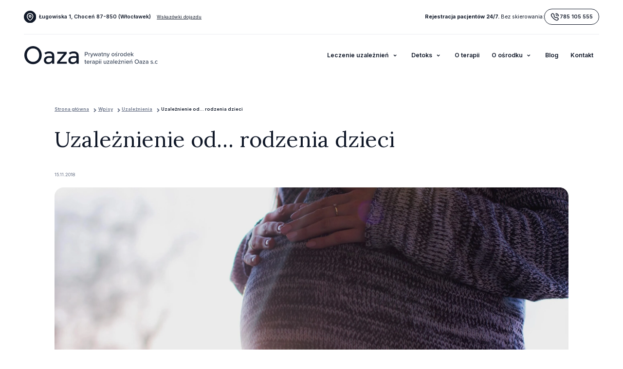

--- FILE ---
content_type: text/html; charset=UTF-8
request_url: https://osrodek-oaza.pl/uzaleznienie-rodzenia-dzieci/
body_size: 13528
content:
    <!DOCTYPE html>
<html lang="pl-PL">
	<head>
		

			<meta charset="UTF-8">
	<meta name="viewport" content="width=device-width, initial-scale=1, shrink-to-fit=no">

	
			<title>Uzależnienie od... rodzenia dzieci - Prywatny Ośrodek Leczenia Uzależnień Oaza</title>
		

			<meta name="theme-color" content="#36b370}">
	
	<meta property="og:url" content="https://osrodek-oaza.pl">
	<meta property="og:type" content="website">
	<meta property="og:title" content="osrodek-oaza.pl">
		<meta property="og:description" content="Specjalnością naszego Ośrodka OAZA jest kompleksowe leczenie uzależnień poprzez detoks i terapię, dostosowane do indywidualnych potrzeb naszych kuracjuszy.">
	<meta property="og:site_name" content="osrodek-oaza.pl">
	
	<link rel="preconnect" href="https://fonts.gstatic.com">
	<link rel="preconnect" href="//fonts.googleapis.com/" crossorigin>
	<link rel="preconnect" href="//unpkg.com/" crossorigin>
	<link rel="dns-prefetch" href="//fonts.googleapis.com/">
	<link rel="dns-prefetch" href="//polyfill.io/">
	<link rel="dns-prefetch" href="//unpkg.com/">

			<link href="https://fonts.googleapis.com/css2?family=Inter:wght@100..900&family=Lora:ital,wght@0,400..700;1,400..700&display=swap" rel="stylesheet">
	
		<meta name='robots' content='index, follow, max-image-preview:large, max-snippet:-1, max-video-preview:-1' />

	<!-- This site is optimized with the Yoast SEO plugin v26.7 - https://yoast.com/wordpress/plugins/seo/ -->
	<link rel="canonical" href="https://osrodek-oaza.pl/uzaleznienie-rodzenia-dzieci/" />
	<meta property="og:locale" content="pl_PL" />
	<meta property="og:type" content="article" />
	<meta property="og:title" content="Uzależnienie od... rodzenia dzieci - Prywatny Ośrodek Leczenia Uzależnień Oaza" />
	<meta property="og:description" content="Ciąża może działać jak pigułka szczęścia, być rozwiązaniem na kłopoty finansowe lub stanem, który dana kobieta po prostu uwielbia. Choć brzmi to nieco dziwnie, to część matek wręcz uzależnia się od rodzenia dzieci. Może to wynikać także ze światopoglądu, który uznają, względów religijnych czy braku wiedzy o antykoncepcji. Porozmawiajmy &#8211; Zadzwoń do nas W centrum [&hellip;]" />
	<meta property="og:url" content="https://osrodek-oaza.pl/uzaleznienie-rodzenia-dzieci/" />
	<meta property="og:site_name" content="osrodek-oaza.pl" />
	<meta property="article:publisher" content="https://www.facebook.com/KlinikaOaza/?locale=pl_PL" />
	<meta property="article:published_time" content="2018-11-15T13:57:51+00:00" />
	<meta property="article:modified_time" content="2024-11-27T11:07:03+00:00" />
	<meta property="og:image" content="https://osrodek-oaza.pl/wp-content/uploads/2024/04/5-3-scaled.jpg" />
	<meta property="og:image:width" content="2560" />
	<meta property="og:image:height" content="1707" />
	<meta property="og:image:type" content="image/jpeg" />
	<meta name="author" content="webscout" />
	<meta name="twitter:card" content="summary_large_image" />
	<meta name="twitter:label1" content="Napisane przez" />
	<meta name="twitter:data1" content="webscout" />
	<meta name="twitter:label2" content="Szacowany czas czytania" />
	<meta name="twitter:data2" content="3 minuty" />
	<script type="application/ld+json" class="yoast-schema-graph">{"@context":"https://schema.org","@graph":[{"@type":["Article","BlogPosting"],"@id":"https://osrodek-oaza.pl/uzaleznienie-rodzenia-dzieci/#article","isPartOf":{"@id":"https://osrodek-oaza.pl/uzaleznienie-rodzenia-dzieci/"},"author":{"name":"webscout","@id":"https://osrodek-oaza.pl/#/schema/person/2709981103804175ca28967b36cc43d3"},"headline":"Uzależnienie od&#8230; rodzenia dzieci","datePublished":"2018-11-15T13:57:51+00:00","dateModified":"2024-11-27T11:07:03+00:00","mainEntityOfPage":{"@id":"https://osrodek-oaza.pl/uzaleznienie-rodzenia-dzieci/"},"wordCount":577,"commentCount":0,"publisher":{"@id":"https://osrodek-oaza.pl/#organization"},"image":{"@id":"https://osrodek-oaza.pl/uzaleznienie-rodzenia-dzieci/#primaryimage"},"thumbnailUrl":"https://osrodek-oaza.pl/wp-content/uploads/2024/04/5-3-scaled.jpg","articleSection":["Uzależnienia"],"inLanguage":"pl-PL","potentialAction":[{"@type":"CommentAction","name":"Comment","target":["https://osrodek-oaza.pl/uzaleznienie-rodzenia-dzieci/#respond"]}]},{"@type":["WebPage","MedicalWebPage"],"@id":"https://osrodek-oaza.pl/uzaleznienie-rodzenia-dzieci/","url":"https://osrodek-oaza.pl/uzaleznienie-rodzenia-dzieci/","name":"Uzależnienie od... rodzenia dzieci - Prywatny Ośrodek Leczenia Uzależnień Oaza","isPartOf":{"@id":"https://osrodek-oaza.pl/#website"},"primaryImageOfPage":{"@id":"https://osrodek-oaza.pl/uzaleznienie-rodzenia-dzieci/#primaryimage"},"image":{"@id":"https://osrodek-oaza.pl/uzaleznienie-rodzenia-dzieci/#primaryimage"},"thumbnailUrl":"https://osrodek-oaza.pl/wp-content/uploads/2024/04/5-3-scaled.jpg","datePublished":"2018-11-15T13:57:51+00:00","dateModified":"2024-11-27T11:07:03+00:00","breadcrumb":{"@id":"https://osrodek-oaza.pl/uzaleznienie-rodzenia-dzieci/#breadcrumb"},"inLanguage":"pl-PL","potentialAction":[{"@type":"ReadAction","target":["https://osrodek-oaza.pl/uzaleznienie-rodzenia-dzieci/"]}]},{"@type":"ImageObject","inLanguage":"pl-PL","@id":"https://osrodek-oaza.pl/uzaleznienie-rodzenia-dzieci/#primaryimage","url":"https://osrodek-oaza.pl/wp-content/uploads/2024/04/5-3-scaled.jpg","contentUrl":"https://osrodek-oaza.pl/wp-content/uploads/2024/04/5-3-scaled.jpg","width":2560,"height":1707},{"@type":"BreadcrumbList","@id":"https://osrodek-oaza.pl/uzaleznienie-rodzenia-dzieci/#breadcrumb","itemListElement":[{"@type":"ListItem","position":1,"name":"Klinika leczenia uzależnień","item":"https://osrodek-oaza.pl/"},{"@type":"ListItem","position":2,"name":"Blog","item":"https://osrodek-oaza.pl/blog/"},{"@type":"ListItem","position":3,"name":"Uzależnienie od&#8230; rodzenia dzieci"}]},{"@type":"WebSite","@id":"https://osrodek-oaza.pl/#website","url":"https://osrodek-oaza.pl/","name":"klinikaoaza.pl","description":"Specjalnością naszego Ośrodka OAZA jest kompleksowe leczenie uzależnień poprzez detoks i terapię, dostosowane do indywidualnych potrzeb naszych kuracjuszy.","publisher":{"@id":"https://osrodek-oaza.pl/#organization"},"potentialAction":[{"@type":"SearchAction","target":{"@type":"EntryPoint","urlTemplate":"https://osrodek-oaza.pl/?s={search_term_string}"},"query-input":{"@type":"PropertyValueSpecification","valueRequired":true,"valueName":"search_term_string"}}],"inLanguage":"pl-PL"},{"@type":"Organization","@id":"https://osrodek-oaza.pl/#organization","name":"Ośrodek leczenia uzależnień OAZA","url":"https://osrodek-oaza.pl/","logo":{"@type":"ImageObject","inLanguage":"pl-PL","@id":"https://osrodek-oaza.pl/#/schema/logo/image/","url":"https://osrodek-oaza.pl/wp-content/uploads/2024/03/logo-czarne.png","contentUrl":"https://osrodek-oaza.pl/wp-content/uploads/2024/03/logo-czarne.png","width":256,"height":57,"caption":"Ośrodek leczenia uzależnień OAZA"},"image":{"@id":"https://osrodek-oaza.pl/#/schema/logo/image/"},"sameAs":["https://www.facebook.com/KlinikaOaza/?locale=pl_PL"]},{"@type":"Person","@id":"https://osrodek-oaza.pl/#/schema/person/2709981103804175ca28967b36cc43d3","name":"webscout","image":{"@type":"ImageObject","inLanguage":"pl-PL","@id":"https://osrodek-oaza.pl/#/schema/person/image/","url":"https://secure.gravatar.com/avatar/6f02c2995281d7a8ed4de74b29f11ea287a7e341a4a85dd02d50386449529b28?s=96&d=mm&r=g","contentUrl":"https://secure.gravatar.com/avatar/6f02c2995281d7a8ed4de74b29f11ea287a7e341a4a85dd02d50386449529b28?s=96&d=mm&r=g","caption":"webscout"},"sameAs":["https://klinikaoaza.pl"],"url":"https://osrodek-oaza.pl/author/webscout/"}]}</script>
	<!-- / Yoast SEO plugin. -->


<style id='wp-img-auto-sizes-contain-inline-css' type='text/css'>
img:is([sizes=auto i],[sizes^="auto," i]){contain-intrinsic-size:3000px 1500px}
/*# sourceURL=wp-img-auto-sizes-contain-inline-css */
</style>
<link rel='stylesheet' id='global-css-css' href='https://osrodek-oaza.pl/wp-content/themes/pc_2/dist/global-style-1.0.1715777939008.css?ver=1.0' type='text/css' media='all' />
<script type="945ce142cacb1554408f1342-text/javascript" src="https://osrodek-oaza.pl/wp-includes/js/jquery/jquery.min.js?ver=3.7.1" id="jquery-core-js"></script>
<script type="945ce142cacb1554408f1342-text/javascript" src="https://osrodek-oaza.pl/wp-includes/js/jquery/jquery-migrate.min.js?ver=3.4.1" id="jquery-migrate-js"></script>
<link rel='shortlink' href='https://osrodek-oaza.pl/?p=6866' />
<meta name="ti-site-data" content="[base64]" /><meta name="redi-version" content="1.2.7" /><link rel="icon" href="https://osrodek-oaza.pl/wp-content/uploads/2024/03/cropped-favicon-32x32.png" sizes="32x32" />
<link rel="icon" href="https://osrodek-oaza.pl/wp-content/uploads/2024/03/cropped-favicon-192x192.png" sizes="192x192" />
<link rel="apple-touch-icon" href="https://osrodek-oaza.pl/wp-content/uploads/2024/03/cropped-favicon-180x180.png" />
<meta name="msapplication-TileImage" content="https://osrodek-oaza.pl/wp-content/uploads/2024/03/cropped-favicon-270x270.png" />
		<style type="text/css" id="wp-custom-css">
			.single-post h3 {
	font-size:  2.3rem;
	margin-top: 20px;
	margin-bottom: 10px;
}

.lg:leading-90 {
	    line-height: 1.1;
}

.single-post h2 {
	font-size:  2.3rem;
	margin-top: 20px;
	margin-bottom: 10px;
}

.single-post p {
	padding-top: 1rem;
	padding-bottom: 1rem;
}


.content ul {
list-style: circle;
padding-top: 10px;
}

@media (min-width: 991px) {
    .page-id-486 .lg\:grid-cols-4 {
        grid-template-columns: repeat(6, minmax(0, 1fr));
    }
}

.prose a {
	color: white;
	text-decoration: none;
}

.ti-widget .source-Google .ti-small-logo img {
	margin: 0;
}

.prose a {
    color: #101828;
    text-decoration: none;
    font-weight: bold;
}

@media (min-width: 991px) {
    .lg\:mb-117 {
        margin-bottom: 2.7rem;
    }
}

.cluster-links-box {
	background: #f8f8f8;
	padding: 3.8rem;
	border-radius: 2.4rem;
}

.cluster-links-box span {
	color: #333;
	font-style: italic;
	font-family: 'Lora', sans-serif;
	font-size: 3rem;
	line-height: 3.8rem;
}

.cluster-links li:before {
	
}

.cluster-links li a{
	font-weight: 400;
	font-size: 1.8rem; 
}

h1.text-36.leading-44.lg\:text-72.lg\:leading-90.font-lora{
	font-size:5.8rem;
}		</style>
		

		
		
			<style id='global-styles-inline-css' type='text/css'>
:root{--wp--preset--aspect-ratio--square: 1;--wp--preset--aspect-ratio--4-3: 4/3;--wp--preset--aspect-ratio--3-4: 3/4;--wp--preset--aspect-ratio--3-2: 3/2;--wp--preset--aspect-ratio--2-3: 2/3;--wp--preset--aspect-ratio--16-9: 16/9;--wp--preset--aspect-ratio--9-16: 9/16;--wp--preset--color--black: #000000;--wp--preset--color--cyan-bluish-gray: #abb8c3;--wp--preset--color--white: #ffffff;--wp--preset--color--pale-pink: #f78da7;--wp--preset--color--vivid-red: #cf2e2e;--wp--preset--color--luminous-vivid-orange: #ff6900;--wp--preset--color--luminous-vivid-amber: #fcb900;--wp--preset--color--light-green-cyan: #7bdcb5;--wp--preset--color--vivid-green-cyan: #00d084;--wp--preset--color--pale-cyan-blue: #8ed1fc;--wp--preset--color--vivid-cyan-blue: #0693e3;--wp--preset--color--vivid-purple: #9b51e0;--wp--preset--gradient--vivid-cyan-blue-to-vivid-purple: linear-gradient(135deg,rgb(6,147,227) 0%,rgb(155,81,224) 100%);--wp--preset--gradient--light-green-cyan-to-vivid-green-cyan: linear-gradient(135deg,rgb(122,220,180) 0%,rgb(0,208,130) 100%);--wp--preset--gradient--luminous-vivid-amber-to-luminous-vivid-orange: linear-gradient(135deg,rgb(252,185,0) 0%,rgb(255,105,0) 100%);--wp--preset--gradient--luminous-vivid-orange-to-vivid-red: linear-gradient(135deg,rgb(255,105,0) 0%,rgb(207,46,46) 100%);--wp--preset--gradient--very-light-gray-to-cyan-bluish-gray: linear-gradient(135deg,rgb(238,238,238) 0%,rgb(169,184,195) 100%);--wp--preset--gradient--cool-to-warm-spectrum: linear-gradient(135deg,rgb(74,234,220) 0%,rgb(151,120,209) 20%,rgb(207,42,186) 40%,rgb(238,44,130) 60%,rgb(251,105,98) 80%,rgb(254,248,76) 100%);--wp--preset--gradient--blush-light-purple: linear-gradient(135deg,rgb(255,206,236) 0%,rgb(152,150,240) 100%);--wp--preset--gradient--blush-bordeaux: linear-gradient(135deg,rgb(254,205,165) 0%,rgb(254,45,45) 50%,rgb(107,0,62) 100%);--wp--preset--gradient--luminous-dusk: linear-gradient(135deg,rgb(255,203,112) 0%,rgb(199,81,192) 50%,rgb(65,88,208) 100%);--wp--preset--gradient--pale-ocean: linear-gradient(135deg,rgb(255,245,203) 0%,rgb(182,227,212) 50%,rgb(51,167,181) 100%);--wp--preset--gradient--electric-grass: linear-gradient(135deg,rgb(202,248,128) 0%,rgb(113,206,126) 100%);--wp--preset--gradient--midnight: linear-gradient(135deg,rgb(2,3,129) 0%,rgb(40,116,252) 100%);--wp--preset--font-size--small: 13px;--wp--preset--font-size--medium: 20px;--wp--preset--font-size--large: 36px;--wp--preset--font-size--x-large: 42px;--wp--preset--spacing--20: 0.44rem;--wp--preset--spacing--30: 0.67rem;--wp--preset--spacing--40: 1rem;--wp--preset--spacing--50: 1.5rem;--wp--preset--spacing--60: 2.25rem;--wp--preset--spacing--70: 3.38rem;--wp--preset--spacing--80: 5.06rem;--wp--preset--shadow--natural: 6px 6px 9px rgba(0, 0, 0, 0.2);--wp--preset--shadow--deep: 12px 12px 50px rgba(0, 0, 0, 0.4);--wp--preset--shadow--sharp: 6px 6px 0px rgba(0, 0, 0, 0.2);--wp--preset--shadow--outlined: 6px 6px 0px -3px rgb(255, 255, 255), 6px 6px rgb(0, 0, 0);--wp--preset--shadow--crisp: 6px 6px 0px rgb(0, 0, 0);}:where(.is-layout-flex){gap: 0.5em;}:where(.is-layout-grid){gap: 0.5em;}body .is-layout-flex{display: flex;}.is-layout-flex{flex-wrap: wrap;align-items: center;}.is-layout-flex > :is(*, div){margin: 0;}body .is-layout-grid{display: grid;}.is-layout-grid > :is(*, div){margin: 0;}:where(.wp-block-columns.is-layout-flex){gap: 2em;}:where(.wp-block-columns.is-layout-grid){gap: 2em;}:where(.wp-block-post-template.is-layout-flex){gap: 1.25em;}:where(.wp-block-post-template.is-layout-grid){gap: 1.25em;}.has-black-color{color: var(--wp--preset--color--black) !important;}.has-cyan-bluish-gray-color{color: var(--wp--preset--color--cyan-bluish-gray) !important;}.has-white-color{color: var(--wp--preset--color--white) !important;}.has-pale-pink-color{color: var(--wp--preset--color--pale-pink) !important;}.has-vivid-red-color{color: var(--wp--preset--color--vivid-red) !important;}.has-luminous-vivid-orange-color{color: var(--wp--preset--color--luminous-vivid-orange) !important;}.has-luminous-vivid-amber-color{color: var(--wp--preset--color--luminous-vivid-amber) !important;}.has-light-green-cyan-color{color: var(--wp--preset--color--light-green-cyan) !important;}.has-vivid-green-cyan-color{color: var(--wp--preset--color--vivid-green-cyan) !important;}.has-pale-cyan-blue-color{color: var(--wp--preset--color--pale-cyan-blue) !important;}.has-vivid-cyan-blue-color{color: var(--wp--preset--color--vivid-cyan-blue) !important;}.has-vivid-purple-color{color: var(--wp--preset--color--vivid-purple) !important;}.has-black-background-color{background-color: var(--wp--preset--color--black) !important;}.has-cyan-bluish-gray-background-color{background-color: var(--wp--preset--color--cyan-bluish-gray) !important;}.has-white-background-color{background-color: var(--wp--preset--color--white) !important;}.has-pale-pink-background-color{background-color: var(--wp--preset--color--pale-pink) !important;}.has-vivid-red-background-color{background-color: var(--wp--preset--color--vivid-red) !important;}.has-luminous-vivid-orange-background-color{background-color: var(--wp--preset--color--luminous-vivid-orange) !important;}.has-luminous-vivid-amber-background-color{background-color: var(--wp--preset--color--luminous-vivid-amber) !important;}.has-light-green-cyan-background-color{background-color: var(--wp--preset--color--light-green-cyan) !important;}.has-vivid-green-cyan-background-color{background-color: var(--wp--preset--color--vivid-green-cyan) !important;}.has-pale-cyan-blue-background-color{background-color: var(--wp--preset--color--pale-cyan-blue) !important;}.has-vivid-cyan-blue-background-color{background-color: var(--wp--preset--color--vivid-cyan-blue) !important;}.has-vivid-purple-background-color{background-color: var(--wp--preset--color--vivid-purple) !important;}.has-black-border-color{border-color: var(--wp--preset--color--black) !important;}.has-cyan-bluish-gray-border-color{border-color: var(--wp--preset--color--cyan-bluish-gray) !important;}.has-white-border-color{border-color: var(--wp--preset--color--white) !important;}.has-pale-pink-border-color{border-color: var(--wp--preset--color--pale-pink) !important;}.has-vivid-red-border-color{border-color: var(--wp--preset--color--vivid-red) !important;}.has-luminous-vivid-orange-border-color{border-color: var(--wp--preset--color--luminous-vivid-orange) !important;}.has-luminous-vivid-amber-border-color{border-color: var(--wp--preset--color--luminous-vivid-amber) !important;}.has-light-green-cyan-border-color{border-color: var(--wp--preset--color--light-green-cyan) !important;}.has-vivid-green-cyan-border-color{border-color: var(--wp--preset--color--vivid-green-cyan) !important;}.has-pale-cyan-blue-border-color{border-color: var(--wp--preset--color--pale-cyan-blue) !important;}.has-vivid-cyan-blue-border-color{border-color: var(--wp--preset--color--vivid-cyan-blue) !important;}.has-vivid-purple-border-color{border-color: var(--wp--preset--color--vivid-purple) !important;}.has-vivid-cyan-blue-to-vivid-purple-gradient-background{background: var(--wp--preset--gradient--vivid-cyan-blue-to-vivid-purple) !important;}.has-light-green-cyan-to-vivid-green-cyan-gradient-background{background: var(--wp--preset--gradient--light-green-cyan-to-vivid-green-cyan) !important;}.has-luminous-vivid-amber-to-luminous-vivid-orange-gradient-background{background: var(--wp--preset--gradient--luminous-vivid-amber-to-luminous-vivid-orange) !important;}.has-luminous-vivid-orange-to-vivid-red-gradient-background{background: var(--wp--preset--gradient--luminous-vivid-orange-to-vivid-red) !important;}.has-very-light-gray-to-cyan-bluish-gray-gradient-background{background: var(--wp--preset--gradient--very-light-gray-to-cyan-bluish-gray) !important;}.has-cool-to-warm-spectrum-gradient-background{background: var(--wp--preset--gradient--cool-to-warm-spectrum) !important;}.has-blush-light-purple-gradient-background{background: var(--wp--preset--gradient--blush-light-purple) !important;}.has-blush-bordeaux-gradient-background{background: var(--wp--preset--gradient--blush-bordeaux) !important;}.has-luminous-dusk-gradient-background{background: var(--wp--preset--gradient--luminous-dusk) !important;}.has-pale-ocean-gradient-background{background: var(--wp--preset--gradient--pale-ocean) !important;}.has-electric-grass-gradient-background{background: var(--wp--preset--gradient--electric-grass) !important;}.has-midnight-gradient-background{background: var(--wp--preset--gradient--midnight) !important;}.has-small-font-size{font-size: var(--wp--preset--font-size--small) !important;}.has-medium-font-size{font-size: var(--wp--preset--font-size--medium) !important;}.has-large-font-size{font-size: var(--wp--preset--font-size--large) !important;}.has-x-large-font-size{font-size: var(--wp--preset--font-size--x-large) !important;}
/*# sourceURL=global-styles-inline-css */
</style>
</head>

	<body class="page_is_loading  wp-singular post-template-default single single-post postid-6866 single-format-standard wp-theme-pc_2 " data-template="" >
		<div id="top" aria-hidden="true"></div>

		<header id="header" class="header-content bg-white z-1040 fixed top-0 left-0 right-0">
	<div class="tohide max-w-grid">
		<div class="flex flex-col md:flex-row justify-between py-14 lg:py-24 border-b-[1px] border-gray-200">
							<a
					href="https://maps.app.goo.gl/CJpkzVjsT82ssD22A"
					target="_blank"
					title="Ługowiska 1,  Choceń 87-850 (Włocławek)"
					class="hidden lg:flex items-center group"
				>
					<img src="https://osrodek-oaza.pl/wp-content/themes/pc_2/dist/icons/map-pin.svg" alt="pin-icon" class="w-32 h-32 object-contain">
					<span class="ml-8 mr-16 text-12 leading-18 lg:text-14 lg:leading-20 font-600">Ługowiska 1,  Choceń 87-850 (Włocławek)</span>
					<span class="underline text-12 leading-18 group-hover:text-[#1761FF]">Wskazówki dojazdu</span>
				</a>
			
							<div class="grid grid-cols-2 lg:flex lg:justify-center lg:items-center lg:flex-row lg:gap-24 w-full lg:w-auto">
					<p class="text-12 leading-18 lg:text-14 lg:leading-20"><b>Rejestracja pacjentów 24/7.</b> Bez skierowania:</p>

					<div class="flex justify-end items-center">
						<a href="tel:785 105 555" title="785 105 555" class="flex items-center justify-center gap-4 lg:gap-8 py-8 px-16 rounded-24 border-gray border-[1px] hover:bg-gray-200">
							<img src="https://osrodek-oaza.pl/wp-content/themes/pc_2/dist/icons/tel.svg" alt="pin-icon" class="w-18 h-18 lg:w-24 lg:h-24 object-contain">
							<span class="text-12 leading-18 lg:text-14 lg:leading-20 font-600">785 105 555</span>
						</a>
					</div>
				</div>
					</div>
	</div>

	<div class="flex justify-between max-w-grid items-center lg:gap-50 py-27 lg:py-32">
		<div class="flex items-center gap-32">
			<a href="https://osrodek-oaza.pl" title="osrodek-oaza.pl">
				<img src="https://osrodek-oaza.pl/wp-content/uploads/2024/09/logo.svg" alt="Ośrodek Leczenia Uzależnień OAZA" class="h-34 lg:h-50 object-contain">
			</a>

							<div class="toshow hidden items-center gap-32">
					<a
						href="tel:"
						title=""
						class="flex items-center gap-8 py-8 px-16 rounded-24 border-gray border-[1px]"
					>
						<img src="https://osrodek-oaza.pl/wp-content/themes/pc_2/dist/icons/tel.svg" alt="pin-icon" class="w-24 h-24 object-contain">
						<span class="text-12 leading-18 lg:text-14 lg:leading-20 font-600"></span>
					</a>
				</div>
					</div>

		<div>
			<div class="menu-wrapper">
				<nav class="hidden lg:block menu-list w-full lg:w-max">
    <ul class="menu-list__list text-20 leading-30 lg:text-16 lg:leading-24 font-600 text-center flex gap-0 gap-y-20 flex-col lg:flex-row lg:items-center">
                    <li class="menu-list__item  menu-item menu-item-type-post_type menu-item-object-page menu-item-6221 menu-item-has-children ">
                <a class="menu-list__link lg:flex lg:items-center hover:text-gray-700 block" href="https://osrodek-oaza.pl/leczenie-uzaleznien/" target="_self">
                    Leczenie uzależnień

                                            <img src="https://osrodek-oaza.pl/wp-content/themes/pc_2/dist/icons/menu-arrow.svg" alt="menu-arrow" class="w-24 h-24 object-contain hidden lg:block lg:ml-4">
                                    </a>
                                    <ul class="menu-list-submenu">
                                                    <li class="menu-list-submenu__item  menu-item menu-item-type-post_type menu-item-object-page menu-item-6079">
                                <a href="https://osrodek-oaza.pl/leczenie-alkoholizmu/">
                                    Leczenie alkoholizmu
                                </a>
                            </li>
                                                    <li class="menu-list-submenu__item  menu-item menu-item-type-post_type menu-item-object-page menu-item-6114">
                                <a href="https://osrodek-oaza.pl/leczenie-narkomanii/">
                                    Leczenie narkomanii
                                </a>
                            </li>
                                                    <li class="menu-list-submenu__item  menu-item menu-item-type-post_type menu-item-object-page menu-item-6113">
                                <a href="https://osrodek-oaza.pl/leczenie-lekomanii/">
                                    Leczenie lekomanii
                                </a>
                            </li>
                                                    <li class="menu-list-submenu__item  menu-item menu-item-type-post_type menu-item-object-page menu-item-6112">
                                <a href="https://osrodek-oaza.pl/leczenie-uzaleznienia-od-hazardu/">
                                    Leczenie uzależnienia od hazardu
                                </a>
                            </li>
                                                    <li class="menu-list-submenu__item  menu-item menu-item-type-post_type menu-item-object-page menu-item-6202">
                                <a href="https://osrodek-oaza.pl/leczenie-uzaleznienia-od-seksu/">
                                    Leczenie uzależnienia od seksu
                                </a>
                            </li>
                                                    <li class="menu-list-submenu__item  menu-item menu-item-type-post_type menu-item-object-page menu-item-6129">
                                <a href="https://osrodek-oaza.pl/leczenie-uzaleznienia-od-komputera/">
                                    Leczenie uzależnienia od komputera
                                </a>
                            </li>
                                                    <li class="menu-list-submenu__item  menu-item menu-item-type-post_type menu-item-object-page menu-item-7811">
                                <a href="https://osrodek-oaza.pl/leczenie-zakupoholizmu/">
                                    Leczenie zakupoholizmu
                                </a>
                            </li>
                                                    <li class="menu-list-submenu__item  menu-item menu-item-type-post_type menu-item-object-page menu-item-6121">
                                <a href="https://osrodek-oaza.pl/wspoluzaleznienie/">
                                    Współuzależnienie
                                </a>
                            </li>
                                                    <li class="menu-list-submenu__item  menu-item menu-item-type-post_type menu-item-object-page menu-item-6139">
                                <a href="https://osrodek-oaza.pl/terapia-dla-kobiet/">
                                    Terapia uzależnień dla kobiet
                                </a>
                            </li>
                                            </ul>
                            </li>
                    <li class="menu-list__item  menu-item menu-item-type-custom menu-item-object-custom menu-item-8174 menu-item-has-children ">
                <a class="menu-list__link lg:flex lg:items-center hover:text-gray-700 block" href="#" target="_self">
                    Detoks

                                            <img src="https://osrodek-oaza.pl/wp-content/themes/pc_2/dist/icons/menu-arrow.svg" alt="menu-arrow" class="w-24 h-24 object-contain hidden lg:block lg:ml-4">
                                    </a>
                                    <ul class="menu-list-submenu">
                                                    <li class="menu-list-submenu__item  menu-item menu-item-type-post_type menu-item-object-page menu-item-8172">
                                <a href="https://osrodek-oaza.pl/detoks-alkoholowy/">
                                    Detoks alkoholowy - co to jest?
                                </a>
                            </li>
                                                    <li class="menu-list-submenu__item  menu-item menu-item-type-post_type menu-item-object-post menu-item-8173">
                                <a href="https://osrodek-oaza.pl/na-czym-polega-detoks-narkotykowy/">
                                    Detoks narkotykowy – na czym polega?
                                </a>
                            </li>
                                            </ul>
                            </li>
                    <li class="menu-list__item  menu-item menu-item-type-post_type menu-item-object-page menu-item-6151 ">
                <a class="menu-list__link lg:flex lg:items-center hover:text-gray-700 block" href="https://osrodek-oaza.pl/o-terapii/" target="_self">
                    O terapii

                                    </a>
                            </li>
                    <li class="menu-list__item  menu-item menu-item-type-post_type menu-item-object-page menu-item-6156 menu-item-has-children ">
                <a class="menu-list__link lg:flex lg:items-center hover:text-gray-700 block" href="https://osrodek-oaza.pl/o-nas/" target="_self">
                    O ośrodku

                                            <img src="https://osrodek-oaza.pl/wp-content/themes/pc_2/dist/icons/menu-arrow.svg" alt="menu-arrow" class="w-24 h-24 object-contain hidden lg:block lg:ml-4">
                                    </a>
                                    <ul class="menu-list-submenu">
                                                    <li class="menu-list-submenu__item  menu-item menu-item-type-post_type menu-item-object-page menu-item-8604">
                                <a href="https://osrodek-oaza.pl/o-nas/">
                                    Kim jesteśmy
                                </a>
                            </li>
                                                    <li class="menu-list-submenu__item  menu-item menu-item-type-post_type menu-item-object-page menu-item-6077">
                                <a href="https://osrodek-oaza.pl/o-nas/opinie/">
                                    Opinie
                                </a>
                            </li>
                                                    <li class="menu-list-submenu__item  menu-item menu-item-type-post_type menu-item-object-page menu-item-6076">
                                <a href="https://osrodek-oaza.pl/o-nas/kadra/">
                                    Kadra
                                </a>
                            </li>
                                                    <li class="menu-list-submenu__item  menu-item menu-item-type-post_type menu-item-object-page menu-item-499">
                                <a href="https://osrodek-oaza.pl/galeria/">
                                    Galeria
                                </a>
                            </li>
                                                    <li class="menu-list-submenu__item  menu-item menu-item-type-custom menu-item-object-custom menu-item-7545">
                                <a href="https://osrodek-oaza.pl/o-nas/#nasze-certyfikaty">
                                    Certyfikaty
                                </a>
                            </li>
                                            </ul>
                            </li>
                    <li class="menu-list__item  menu-item menu-item-type-post_type menu-item-object-page current_page_parent menu-item-6201 ">
                <a class="menu-list__link lg:flex lg:items-center hover:text-gray-700 block" href="https://osrodek-oaza.pl/blog/" target="_self">
                    Blog

                                    </a>
                            </li>
                    <li class="menu-list__item  menu-item menu-item-type-post_type menu-item-object-page menu-item-501 ">
                <a class="menu-list__link lg:flex lg:items-center hover:text-gray-700 block" href="https://osrodek-oaza.pl/kontakt/" target="_self">
                    Kontakt

                                    </a>
                            </li>
            </ul>
</nav>



<nav x-data="{ openMenu: false }" class="block lg:hidden menu-list w-full lg:w-max">
	<ul class="menu-list__list text-20 leading-30 lg:text-16 lg:leading-24 font-600 text-center flex gap-0 gap-y-20 flex-col lg:flex-row lg:items-center">
					<li x-data="{ openSubMenu: false }" class="menu-list__item  menu-item menu-item-type-post_type menu-item-object-page menu-item-6221 menu-item-has-children ">
									<button @click="openSubMenu = !openSubMenu" class="menu-list__link flex items-center w-full justify-between block">
						Leczenie uzależnień

						<!-- Strzałka wskazująca możliwość rozwinięcia submenu -->
<span class="menu-arrow" x-show="!openSubMenu">

<svg width="24" height="24" viewbox="0 0 24 24" fill="none" xmlns="http://www.w3.org/2000/svg">
	<path d="M11.9995 15.0006L7.75684 10.758L9.17106 9.34375L11.9995 12.1722L14.8279 9.34375L16.2421 10.758L11.9995 15.0006Z" fill="#101828"/>
</svg>

</span>
<span class="menu-arrow" x-show="openSubMenu">
<svg width="24" height="24" viewbox="0 0 24 24" fill="none" xmlns="http://www.w3.org/2000/svg">
	<path d="M12.0005 8.9994L16.2432 13.242L14.8289 14.6563L12.0005 11.8278L9.17208 14.6563L7.75788 13.242L12.0005 8.9994Z" fill="#101828"/>
</svg>




</span>
					</button>
					<template x-if="openSubMenu">
						<ul class="menu-list-submenu bg-gray-50 p-16 rounded-8 flex flex-col gap-16 mt-16">
															<li class="menu-list-submenu__item  menu-item menu-item-type-post_type menu-item-object-page menu-item-6079">
									<a href="https://osrodek-oaza.pl/leczenie-alkoholizmu/">
										Leczenie alkoholizmu
									</a>
								</li>
															<li class="menu-list-submenu__item  menu-item menu-item-type-post_type menu-item-object-page menu-item-6114">
									<a href="https://osrodek-oaza.pl/leczenie-narkomanii/">
										Leczenie narkomanii
									</a>
								</li>
															<li class="menu-list-submenu__item  menu-item menu-item-type-post_type menu-item-object-page menu-item-6113">
									<a href="https://osrodek-oaza.pl/leczenie-lekomanii/">
										Leczenie lekomanii
									</a>
								</li>
															<li class="menu-list-submenu__item  menu-item menu-item-type-post_type menu-item-object-page menu-item-6112">
									<a href="https://osrodek-oaza.pl/leczenie-uzaleznienia-od-hazardu/">
										Leczenie uzależnienia od hazardu
									</a>
								</li>
															<li class="menu-list-submenu__item  menu-item menu-item-type-post_type menu-item-object-page menu-item-6202">
									<a href="https://osrodek-oaza.pl/leczenie-uzaleznienia-od-seksu/">
										Leczenie uzależnienia od seksu
									</a>
								</li>
															<li class="menu-list-submenu__item  menu-item menu-item-type-post_type menu-item-object-page menu-item-6129">
									<a href="https://osrodek-oaza.pl/leczenie-uzaleznienia-od-komputera/">
										Leczenie uzależnienia od komputera
									</a>
								</li>
															<li class="menu-list-submenu__item  menu-item menu-item-type-post_type menu-item-object-page menu-item-7811">
									<a href="https://osrodek-oaza.pl/leczenie-zakupoholizmu/">
										Leczenie zakupoholizmu
									</a>
								</li>
															<li class="menu-list-submenu__item  menu-item menu-item-type-post_type menu-item-object-page menu-item-6121">
									<a href="https://osrodek-oaza.pl/wspoluzaleznienie/">
										Współuzależnienie
									</a>
								</li>
															<li class="menu-list-submenu__item  menu-item menu-item-type-post_type menu-item-object-page menu-item-6139">
									<a href="https://osrodek-oaza.pl/terapia-dla-kobiet/">
										Terapia uzależnień dla kobiet
									</a>
								</li>
													</ul>
					</template>
							</li>
					<li x-data="{ openSubMenu: false }" class="menu-list__item  menu-item menu-item-type-custom menu-item-object-custom menu-item-8174 menu-item-has-children ">
									<button @click="openSubMenu = !openSubMenu" class="menu-list__link flex items-center w-full justify-between block">
						Detoks

						<!-- Strzałka wskazująca możliwość rozwinięcia submenu -->
<span class="menu-arrow" x-show="!openSubMenu">

<svg width="24" height="24" viewbox="0 0 24 24" fill="none" xmlns="http://www.w3.org/2000/svg">
	<path d="M11.9995 15.0006L7.75684 10.758L9.17106 9.34375L11.9995 12.1722L14.8279 9.34375L16.2421 10.758L11.9995 15.0006Z" fill="#101828"/>
</svg>

</span>
<span class="menu-arrow" x-show="openSubMenu">
<svg width="24" height="24" viewbox="0 0 24 24" fill="none" xmlns="http://www.w3.org/2000/svg">
	<path d="M12.0005 8.9994L16.2432 13.242L14.8289 14.6563L12.0005 11.8278L9.17208 14.6563L7.75788 13.242L12.0005 8.9994Z" fill="#101828"/>
</svg>




</span>
					</button>
					<template x-if="openSubMenu">
						<ul class="menu-list-submenu bg-gray-50 p-16 rounded-8 flex flex-col gap-16 mt-16">
															<li class="menu-list-submenu__item  menu-item menu-item-type-post_type menu-item-object-page menu-item-8172">
									<a href="https://osrodek-oaza.pl/detoks-alkoholowy/">
										Detoks alkoholowy - co to jest?
									</a>
								</li>
															<li class="menu-list-submenu__item  menu-item menu-item-type-post_type menu-item-object-post menu-item-8173">
									<a href="https://osrodek-oaza.pl/na-czym-polega-detoks-narkotykowy/">
										Detoks narkotykowy – na czym polega?
									</a>
								</li>
													</ul>
					</template>
							</li>
					<li x-data="{ openSubMenu: false }" class="menu-list__item  menu-item menu-item-type-post_type menu-item-object-page menu-item-6151 ">
									<!-- Jeśli element nie ma submenu, generujemy po prostu link -->
					<a href="https://osrodek-oaza.pl/o-terapii/" class="menu-list__link flex items-center block">
						O terapii
					</a>
							</li>
					<li x-data="{ openSubMenu: false }" class="menu-list__item  menu-item menu-item-type-post_type menu-item-object-page menu-item-6156 menu-item-has-children ">
									<button @click="openSubMenu = !openSubMenu" class="menu-list__link flex items-center w-full justify-between block">
						O ośrodku

						<!-- Strzałka wskazująca możliwość rozwinięcia submenu -->
<span class="menu-arrow" x-show="!openSubMenu">

<svg width="24" height="24" viewbox="0 0 24 24" fill="none" xmlns="http://www.w3.org/2000/svg">
	<path d="M11.9995 15.0006L7.75684 10.758L9.17106 9.34375L11.9995 12.1722L14.8279 9.34375L16.2421 10.758L11.9995 15.0006Z" fill="#101828"/>
</svg>

</span>
<span class="menu-arrow" x-show="openSubMenu">
<svg width="24" height="24" viewbox="0 0 24 24" fill="none" xmlns="http://www.w3.org/2000/svg">
	<path d="M12.0005 8.9994L16.2432 13.242L14.8289 14.6563L12.0005 11.8278L9.17208 14.6563L7.75788 13.242L12.0005 8.9994Z" fill="#101828"/>
</svg>




</span>
					</button>
					<template x-if="openSubMenu">
						<ul class="menu-list-submenu bg-gray-50 p-16 rounded-8 flex flex-col gap-16 mt-16">
															<li class="menu-list-submenu__item  menu-item menu-item-type-post_type menu-item-object-page menu-item-8604">
									<a href="https://osrodek-oaza.pl/o-nas/">
										Kim jesteśmy
									</a>
								</li>
															<li class="menu-list-submenu__item  menu-item menu-item-type-post_type menu-item-object-page menu-item-6077">
									<a href="https://osrodek-oaza.pl/o-nas/opinie/">
										Opinie
									</a>
								</li>
															<li class="menu-list-submenu__item  menu-item menu-item-type-post_type menu-item-object-page menu-item-6076">
									<a href="https://osrodek-oaza.pl/o-nas/kadra/">
										Kadra
									</a>
								</li>
															<li class="menu-list-submenu__item  menu-item menu-item-type-post_type menu-item-object-page menu-item-499">
									<a href="https://osrodek-oaza.pl/galeria/">
										Galeria
									</a>
								</li>
															<li class="menu-list-submenu__item  menu-item menu-item-type-custom menu-item-object-custom menu-item-7545">
									<a href="https://osrodek-oaza.pl/o-nas/#nasze-certyfikaty">
										Certyfikaty
									</a>
								</li>
													</ul>
					</template>
							</li>
					<li x-data="{ openSubMenu: false }" class="menu-list__item  menu-item menu-item-type-post_type menu-item-object-page current_page_parent menu-item-6201 ">
									<!-- Jeśli element nie ma submenu, generujemy po prostu link -->
					<a href="https://osrodek-oaza.pl/blog/" class="menu-list__link flex items-center block">
						Blog
					</a>
							</li>
					<li x-data="{ openSubMenu: false }" class="menu-list__item  menu-item menu-item-type-post_type menu-item-object-page menu-item-501 ">
									<!-- Jeśli element nie ma submenu, generujemy po prostu link -->
					<a href="https://osrodek-oaza.pl/kontakt/" class="menu-list__link flex items-center block">
						Kontakt
					</a>
							</li>
			</ul>
</nav>










									<div class="flex lg:hidden flex-col justify-center items-center gap-16 w-full bg-white absolute bottom-0 left-0 pt-16 pb-32 px-16 border-gray-200 border-t-[1px]">
						<p class="text-14 leading-20">
							<b>Rejestracja pacjentów 24/7.</b>
							Bez skierowania:</p>

						<a href="tel:785 105 555" title="785 105 555" class="flex items-center justify-center gap-8 py-8 px-16 rounded-24 border-gray border-[1px] hover:bg-gray-200 w-full">
							<img src="https://osrodek-oaza.pl/wp-content/themes/pc_2/dist/icons/tel.svg" alt="pin-icon" class="w-24 h-24 object-contain">
							<span class="text-14 leading-20 font-600">785 105 555</span>
						</a>
					</div>
							</div>

			<div class="hamburger lg:hidden w-40 h-40 overflow-hidden">
				<svg xmlns="http://www.w3.org/2000/svg" viewbox="0 0 70 30">
					<path d="M0,5H62c13,0,6,28-4,18L35,0"/>
					<path d="M0,15H70"/>
					<path d="M0,25H62c13,0,6-28-4-18L35,30"/>
				</svg>
			</div>
		</div>
	</div>
</header>

    <main   class="w-full flex flex-col min-h-[100vh] pt-[15rem] lg:pt-[20rem] ">

    
    	<section class="max-w-grid">
		<div class="lg:px-82 lg:mt-80 mt-32">
<nav aria-label="breadcrumbs" class="breadcrumbs overflow-auto text-12 leading-18 font-600  ">
	<ol class="flex flex-wrap items-center gap-8">
					<li class=" flex items-center gap-8 ">
									<a href="https://osrodek-oaza.pl" class="underline text-gray-500 hover:text-gray-700">
						Strona główna
					</a>
				
				<span aria-hidden="true" class="breadcrumbs-separator w-24 h-24">
					<svg width="24" height="24" viewBox="0 0 24 24" fill="none" xmlns="http://www.w3.org/2000/svg">
						<path d="M12.1717 12.0005L9.34326 9.17203L10.7575 7.75781L15.0001 12.0005L10.7575 16.2431L9.34326 14.8289L12.1717 12.0005Z" fill="#667085"/>
					</svg>
				</span>
			</li>
					<li class=" flex items-center gap-8 ">
									<a href="https://osrodek-oaza.pl/blog/" class="underline text-gray-500 hover:text-gray-700">
						Wpisy
					</a>
				
				<span aria-hidden="true" class="breadcrumbs-separator w-24 h-24">
					<svg width="24" height="24" viewBox="0 0 24 24" fill="none" xmlns="http://www.w3.org/2000/svg">
						<path d="M12.1717 12.0005L9.34326 9.17203L10.7575 7.75781L15.0001 12.0005L10.7575 16.2431L9.34326 14.8289L12.1717 12.0005Z" fill="#667085"/>
					</svg>
				</span>
			</li>
					<li class=" flex items-center gap-8 ">
									<a href="https://osrodek-oaza.pl/category/uzaleznienia/" class="underline text-gray-500 hover:text-gray-700">
						Uzależnienia
					</a>
				
				<span aria-hidden="true" class="breadcrumbs-separator w-24 h-24">
					<svg width="24" height="24" viewBox="0 0 24 24" fill="none" xmlns="http://www.w3.org/2000/svg">
						<path d="M12.1717 12.0005L9.34326 9.17203L10.7575 7.75781L15.0001 12.0005L10.7575 16.2431L9.34326 14.8289L12.1717 12.0005Z" fill="#667085"/>
					</svg>
				</span>
			</li>
					<li class=" flex items-center gap-8 ">
									<span class="text-gray">Uzależnienie od&#8230; rodzenia dzieci</span>
				
				<span aria-hidden="true" class="breadcrumbs-separator w-24 h-24">
					<svg width="24" height="24" viewBox="0 0 24 24" fill="none" xmlns="http://www.w3.org/2000/svg">
						<path d="M12.1717 12.0005L9.34326 9.17203L10.7575 7.75781L15.0001 12.0005L10.7575 16.2431L9.34326 14.8289L12.1717 12.0005Z" fill="#667085"/>
					</svg>
				</span>
			</li>
			</ol>
</nav>



			<header class="relative">
				
				<h1 class="text-36 leading-44 lg:text-72 lg:leading-90 font-lora mt-24">Uzależnienie od&#8230; rodzenia dzieci</h1>
				<p class="text-12 leading-18 text-gray-500 mt-16 lg:mt-32 mb-8 lg:mb-16">15.11.2018</p>
			</header>

			<img class="w-full h-240 lg:h-[50rem] rounded-24 object-cover" src="https://osrodek-oaza.pl/wp-content/uploads/2024/04/5-3-scaled.jpg" alt="Uzależnienie od... rodzenia dzieci"/>
		</div>
	</section>


	<div class="mx-auto mt-32 lg:mt-82 mb-32 lg:mb-152">
		<div class="w-full flex flex-col">
								
		<section class="max-w-grid">
    <p class="text-24 leading-32 lg:text-30 lg:leading-38 max-w-[154rem] lg:px-82"><p style="text-align: justify;">Ciąża może działać jak pigułka szczęścia, być rozwiązaniem na kłopoty finansowe lub stanem, który dana kobieta po prostu uwielbia. Choć brzmi to nieco dziwnie, to część matek wręcz uzależnia się od rodzenia dzieci. Może to wynikać także ze światopoglądu, który uznają, względów religijnych czy braku wiedzy o antykoncepcji.</p><br />
<p><center><a id="do_kontakt" class="myButton" href="https://osrodek-oaza.pl/kontakt/">Porozmawiajmy - Zadzwoń do nas</a></center></p><br />
<h2 style="text-align: justify;">W centrum zainteresowania</h2><br />
<p style="text-align: justify;">Ciąża zmienia nie tylko ciało, ale także wywołuje różne nastroje pod wpływem szalejących hormonów. Przyszła mama czuje jakby wypełniała ją euforia, wręcz unosiła się nad ziemią, ma moc i siłę. Stan błogosławiony działa na nią niczym naturalny doping. Dwie kreski, badania USG, ruchy dziecka to chwile magiczne, które „nakręcają”. Do tego jeszcze znajduje się w centrum uwagi, gdyż większość osób jest zainteresowana stanem, w jakim się znajduje, jej samopoczuciem, a do tego jeszcze oferuje swoją pomoc. Od tego kobieta może zacząć się uzależniać. Ciężarnym więcej się wybacza, na więcej pozwala i bardziej usprawiedliwia. Nie można ich denerwować, a tylko spełniać wszelkie dziwne zachcianki, na jakie przychodzi im ochota. Kiedy więc po porodzie zmniejsza się zainteresowanie, kobieta zaczyna myśleć o tym, aby ponownie zajść w ciążę.<br /><br />
Brak poczucia własnej wartości, chęć uzyskania zainteresowanie ze strony otoczenia, potrzeba miłości lub inne problemy z czasów dzieciństwa, mogą mieć wpływ na uzależnienie się od rodzenia dzieci. Z reguły matki zastępcze na co dzień mają problem, żeby poradzić sobie z wychowaniem dzieci, które są już na świecie. Mimo to zachodzą w kolejne ciąże.<br /><br />
Zachodzenie w ciąży zaczyna być kompulsywnym, wręcz obsesyjnym zachowaniem, a nawet uzależniać psychicznie i fizycznie.</p><br />
<h2 style="text-align: justify;">Zawód: surogatka</h2><br />
<p style="text-align: justify;">Są na świecie kobiety, które na tyle uzależniły się od chodzenia w ciąży, że postanowiły to robić zawodowo. Bycie surogatką jest dla nich sposobem na zarabianie na życie, jak również spełnianiem się w roli matki zastępczej. Ciąża i rodzenie dzieci, pomimo tego, jakie spustoszenie sieją w organizmie, z jakimi dolegliwościami się wiążą, wciągają matki zastępcze. Uzależniać może nie tylko fakt, że w ten sposób można pomóc rodzicom, którzy z różnych względów nie będą mieć własnego potomstwa, ale także euforia, jaką odczuwają, kiedy surogatka przekazuje im dziecko. Matki zastępcze uwielbiają to doświadczenie, te wyjątkowy stan, a jednocześnie cieszą się, że nie biorą odpowiedzialności za wychowanie kolejnego dziecka. Same sobie nie mogą z reguły pozwolić na to, aby mieć więcej dzieci niż np. dwoje. Za to, kiedy nie są w ciąży, to czują się w jakimś sensie „puste”, niespełnione życiowo.</p><br />
<h2 style="text-align: justify;">Ciąża dla mnie czy dla dziecka?</h2><br />
<p style="text-align: justify;">Jakie mogą być oznaki uzależnienia od rodzenia dzieci? Rozpoznać je można po desperackim dążeniu do kolejnego dziecka pomimo licznego potomstwa, którego wychowaniu trudno podołać. Gdy obowiązki macierzyńskie przerastają, a ilość rodzonych niemowląt nie maleje, to może być to już nałóg. Ciąża nie jest wówczas drogą do narodzenia się dziecka i nie stanowi głównej radości, tylko cel. Kobiety uzależnione od tego stanu najbardziej skupione są bowiem na sobie.</p></p>
</section>
	
	</div>	</div>

	<section class="bg-gray-100">
		<div class="lg:px-82 py-32 lg:py-82">
			<header class="max-w-grid flex flex-col lg:flex-row justify-between lg:items-end mb-32 lg:mb-64 gap-24">
				<h2 class="text-30 leading-38 lg:text-48 lg:leading-60">Zobacz również inne wpisy</h2>

				<a  class="button-std" href="https://osrodek-oaza.pl/blog/" >
    <span class="">Zobacz więcej wpisów</span>
    </a>
			</header>

			<ul class="max-w-grid grid grid-cols-1 md:grid-cols-3 gap-y-16 gap-24 lg:gap-32 llap:gap-64">
									<li class="">
						<a href="https://osrodek-oaza.pl/jak-przestac-pic/">
							<div class="rounded-24 overflow-hidden relative">
								<img class="w-full h-240 lg:h-300 object-cover hover:scale-105 transition-all" src="https://osrodek-oaza.pl/wp-content/uploads/2024/04/jak-przygotowac-sie-na-odwyk-1.jpg" alt="Jak przestać pić?"/>
							</div>

							<p class="text-12 leading-18 text-gray-500 mt-16 lg:mt-24 mb-8 lg:mb-16">05.06.2024</p>
							<span class="text-24 leading-32 lg:text-30 lg:leading-38" style="font-size: 2.3rem;margin-top: 20px;margin-bottom: 10px;">Jak przestać pić?</span>
						</a>
					</li>
									<li class="">
						<a href="https://osrodek-oaza.pl/czy-nieleczona-nerwica-moze-prowadzic-do-uzaleznienia/">
							<div class="rounded-24 overflow-hidden relative">
								<img class="w-full h-240 lg:h-300 object-cover hover:scale-105 transition-all" src="https://osrodek-oaza.pl/wp-content/uploads/2024/04/nerwica-1.jpg" alt="Czy nieleczona nerwica może prowadzić do uzależnienia?"/>
							</div>

							<p class="text-12 leading-18 text-gray-500 mt-16 lg:mt-24 mb-8 lg:mb-16">08.11.2022</p>
							<span class="text-24 leading-32 lg:text-30 lg:leading-38" style="font-size: 2.3rem;margin-top: 20px;margin-bottom: 10px;">Czy nieleczona nerwica może prowadzić do uzależnienia?</span>
						</a>
					</li>
									<li class="">
						<a href="https://osrodek-oaza.pl/przymusowe-leczenie-alkoholika-jak-to-zrobic/">
							<div class="rounded-24 overflow-hidden relative">
								<img class="w-full h-240 lg:h-300 object-cover hover:scale-105 transition-all" src="https://osrodek-oaza.pl/wp-content/uploads/2017/06/przymusowe-leczenie-alkoholowe.png" alt="Przymusowe leczenie alkoholika - jak to zrobić?"/>
							</div>

							<p class="text-12 leading-18 text-gray-500 mt-16 lg:mt-24 mb-8 lg:mb-16">01.08.2024</p>
							<span class="text-24 leading-32 lg:text-30 lg:leading-38" style="font-size: 2.3rem;margin-top: 20px;margin-bottom: 10px;">Przymusowe leczenie alkoholika - jak to zrobić?</span>
						</a>
					</li>
							</ul>
		</div>
	</section>


    <section id="footer" class="hidden lg:block max-w-grid mt-auto">
	<div class="grid grid-cols-1 md:grid-cols-2 lg:grid-cols-4 gap-24 items-center pt-64">
		<a href="https://osrodek-oaza.pl" title="osrodek-oaza.pl" class="block">
			<img src="https://osrodek-oaza.pl/wp-content/uploads/2024/09/logo.svg" alt="Logo - osrodek-oaza.pl" class="h-50 object-contain">
		</a>

		<div>
			<p class="text-12 leading-18 text-gray-500">Prywatny Ośrodek Terapii Uzależnień  <br />
Oaza s.c.</p>
		</div>

		<div>
			<p class="text-12 leading-18 text-gray-500">NIP 888-305-90-58 <br />
Nr księgi 000000152718 Oznaczenie organu: W – 04</p>
		</div>

					<a
				href="https://maps.app.goo.gl/CJpkzVjsT82ssD22A"
				target="_blank"
				title="Ługowiska 1,  Choceń 87-850 (Włocławek)"
				class="flex items-center"
			>
				<img src="https://osrodek-oaza.pl/wp-content/themes/pc_2/dist/icons/mail-pin-gray.svg" alt="pin-icon" class="w-32 h-32 object-contain">
				<span class="ml-8 mr-16 text-12 leading-18 lg:text-14 lg:leading-20 font-600">Ługowiska 1,  Choceń 87-850 (Włocławek)</span>
				<span class="underline text-12 leading-18">Wskazówki dojazdu</span>
			</a>
			</div>

	<div class="grid grid-cols-1 md:grid-cols-2 lg:grid-cols-4 gap-24 my-64 py-64 border-gray-200 border-y-[1px]">
								<div class="flex flex-col">
									<span class="text-14 leading-20 lg:text-18 lg:leading-28 mb-32 font-600">
						Co leczymy
					</span>
				
									<ul class="w-full flex flex-col gap-24">
													<li class="w-full">
								<a href="https://osrodek-oaza.pl/leczenie-alkoholizmu/" class="text-14 leading-20 lg:text-18 lg:leading-28 hover:text-gray-500">
									Uzależnienie od alkoholu
								</a>
							</li>
													<li class="w-full">
								<a href="https://osrodek-oaza.pl/leczenie-narkomanii/" class="text-14 leading-20 lg:text-18 lg:leading-28 hover:text-gray-500">
									Uzależnienie od narkotyków
								</a>
							</li>
													<li class="w-full">
								<a href="https://osrodek-oaza.pl/leczenie-uzaleznienia-od-hazardu/" class="text-14 leading-20 lg:text-18 lg:leading-28 hover:text-gray-500">
									Uzależnienie od hazardu
								</a>
							</li>
													<li class="w-full">
								<a href="https://osrodek-oaza.pl/leczenie-uzaleznienia-od-komputera/" class="text-14 leading-20 lg:text-18 lg:leading-28 hover:text-gray-500">
									Uzależnienie od komputera
								</a>
							</li>
													<li class="w-full">
								<a href="https://osrodek-oaza.pl/leczenie-uzaleznienia-od-seksu/" class="text-14 leading-20 lg:text-18 lg:leading-28 hover:text-gray-500">
									Seksoholizm
								</a>
							</li>
													<li class="w-full">
								<a href="https://osrodek-oaza.pl/leczenie-lekomanii/" class="text-14 leading-20 lg:text-18 lg:leading-28 hover:text-gray-500">
									Lekomania
								</a>
							</li>
													<li class="w-full">
								<a href="https://osrodek-oaza.pl/wspoluzaleznienie/" class="text-14 leading-20 lg:text-18 lg:leading-28 hover:text-gray-500">
									Współuzależnienie
								</a>
							</li>
													<li class="w-full">
								<a href="https://osrodek-oaza.pl/terapia-dla-kobiet/" class="text-14 leading-20 lg:text-18 lg:leading-28 hover:text-gray-500">
									Terapia dla kobiet
								</a>
							</li>
											</ul>
				
				
				
				
			</div>
								<div class="flex flex-col">
									<span class="text-14 leading-20 lg:text-18 lg:leading-28 mb-32 font-600">
						Informacje
					</span>
				
									<ul class="w-full flex flex-col gap-24">
													<li class="w-full">
								<a href="https://osrodek-oaza.pl/o-terapii/" class="text-14 leading-20 lg:text-18 lg:leading-28 hover:text-gray-500">
									O terapii
								</a>
							</li>
													<li class="w-full">
								<a href="https://osrodek-oaza.pl/kontakt/" class="text-14 leading-20 lg:text-18 lg:leading-28 hover:text-gray-500">
									Kontakt
								</a>
							</li>
													<li class="w-full">
								<a href="https://osrodek-oaza.pl/blog/" class="text-14 leading-20 lg:text-18 lg:leading-28 hover:text-gray-500">
									Blog
								</a>
							</li>
													<li class="w-full">
								<a href="https://osrodek-oaza.pl/o-nas/" class="text-14 leading-20 lg:text-18 lg:leading-28 hover:text-gray-500">
									O ośrodku Oaza
								</a>
							</li>
													<li class="w-full">
								<a href="https://osrodek-oaza.pl/o-nas/opinie/" class="text-14 leading-20 lg:text-18 lg:leading-28 hover:text-gray-500">
									Opinie
								</a>
							</li>
													<li class="w-full">
								<a href="https://osrodek-oaza.pl/o-nas/kadra/" class="text-14 leading-20 lg:text-18 lg:leading-28 hover:text-gray-500">
									Kadra
								</a>
							</li>
													<li class="w-full">
								<a href="https://osrodek-oaza.pl/warunki-pobytu-cennik/" class="text-14 leading-20 lg:text-18 lg:leading-28 hover:text-gray-500">
									Warunki pobytu – Cennik
								</a>
							</li>
											</ul>
				
				
				
				
			</div>
								<div class="flex flex-col">
									<span class="text-14 leading-20 lg:text-18 lg:leading-28 mb-32 font-600">
						Zasięg
					</span>
				
									<ul class="w-full flex flex-col gap-24">
													<li class="w-full">
								<a href="https://osrodek-oaza.pl/zasieg/prywatny-osrodek-leczenia-uzaleznien-poznan/" class="text-14 leading-20 lg:text-18 lg:leading-28 hover:text-gray-500">
									Poznań
								</a>
							</li>
													<li class="w-full">
								<a href="https://osrodek-oaza.pl/zasieg/prywatny-osrodek-leczenia-uzaleznien-warszawa/" class="text-14 leading-20 lg:text-18 lg:leading-28 hover:text-gray-500">
									Warszawa
								</a>
							</li>
													<li class="w-full">
								<a href="https://osrodek-oaza.pl/zasieg/prywatny-osrodek-leczenia-uzaleznien-wroclaw/" class="text-14 leading-20 lg:text-18 lg:leading-28 hover:text-gray-500">
									Wrocław
								</a>
							</li>
													<li class="w-full">
								<a href="https://osrodek-oaza.pl/zasieg/prywatny-osrodek-leczenia-uzaleznien-krakow/" class="text-14 leading-20 lg:text-18 lg:leading-28 hover:text-gray-500">
									Kraków
								</a>
							</li>
													<li class="w-full">
								<a href="https://osrodek-oaza.pl/zasieg/prywatny-osrodek-leczenia-uzaleznien-gdansk/" class="text-14 leading-20 lg:text-18 lg:leading-28 hover:text-gray-500">
									Gdańsk
								</a>
							</li>
													<li class="w-full">
								<a href="https://osrodek-oaza.pl/zasieg/prywatny-osrodek-leczenia-uzaleznien-gdynia/" class="text-14 leading-20 lg:text-18 lg:leading-28 hover:text-gray-500">
									Gdynia
								</a>
							</li>
													<li class="w-full">
								<a href="https://osrodek-oaza.pl/zasieg/prywatny-osrodek-leczenia-uzaleznien-lublin/" class="text-14 leading-20 lg:text-18 lg:leading-28 hover:text-gray-500">
									Lublin
								</a>
							</li>
													<li class="w-full">
								<a href="https://osrodek-oaza.pl/zasieg/prywatny-osrodek-leczenia-uzaleznien-bydgoszcz/" class="text-14 leading-20 lg:text-18 lg:leading-28 hover:text-gray-500">
									Bydgoszcz
								</a>
							</li>
													<li class="w-full">
								<a href="https://osrodek-oaza.pl/zasieg/prywatny-osrodek-leczenia-uzaleznien-katowice/" class="text-14 leading-20 lg:text-18 lg:leading-28 hover:text-gray-500">
									Katowice
								</a>
							</li>
											</ul>
				
				
				
				
			</div>
								<div class="flex flex-col">
									<span class="text-14 leading-20 lg:text-18 lg:leading-28 mb-32 font-600">
						Szybki kontakt
					</span>
				
				
									<a
						href="tel:+48785105555"
						class="flex items-center gap-16 mb-24"
					>
						<img src="https://osrodek-oaza.pl/wp-content/themes/pc_2/dist/icons/tel-big-gray.svg" alt="tel-icon" class="w-56 h-56 object-contain">
						<span class="text-24 leading-32 lg:text-36 lg:leading-44 font-lora text-[#1761FF]">785 10 55 55</span>
					</a>
				
									<p class="text-12 leading-18 lg:text-14 lg:leading-20 text-gray-500 my-8">Rejestracja pacjentów 24/7. Bez skierowania.</p>
				
									<a href="/cdn-cgi/l/email-protection#aedccbc4cbdddadccfcdc4cfeec1dddcc1cacbc583c1cfd4cf80dec2" class="text-14 leading-20 lg:text-18 lg:leading-28 underline hover:text-gray-500">
						<span class="__cf_email__" data-cfemail="bdcfd8d7d8cec9cfdcded7dcfdd2cecfd2d9d8d690d2dcc7dc93cdd1">[email&#160;protected]</span>
					</a>
				
			</div>
			</div>

	<div class="grid grid-cols-1 md:grid-cols-4 gap-24 items-center pb-76">
		<div class="flex items-center gap-16">
			<a href="https://www.facebook.com/KlinikaOaza/" title="Facebook" class="flex justify-center items-center w-56 h-56">
			<img src="https://osrodek-oaza.pl/wp-content/uploads/2024/03/Frame-308-1.svg" alt="" class="w-56 h-56 object-contain transition-all">
		</a>
	</div>

		<p class="text-12 leading-18 lg:text-14 lg:leading-20">2026 © Klinika Oaza. Wszystkie prawa zastrzeżone.</p>

		<div class="flex lg:col-span-2 gap-32 lg:ml-auto">
							<a
					class="text-12 leading-18 text-gray-500"
					href="https://osrodek-oaza.pl/polityka-prywatnosci/"
					target=""
				>
					Polityka prywatności
				</a>
							<a
					class="text-12 leading-18 text-gray-500"
					href="https://osrodek-oaza.pl/standardy-ochrony-maloletnich/"
					target=""
				>
					Standardy Ochrony Małoletnich
				</a>
					</div>
	</div>
</section>

<section id="footer" class="flex lg:hidden flex-col gap-48 max-w-grid mt-auto px-16 py-32">
	<div class="flex flex-col">
					
								
								
								
							<div class="flex flex-col w-full">
					<span class="text-16 leading-24 font-600">
						<span>Szybki kontakt</span>
					</span>

					<div class="transition-all duration-300  mt-24">
						
													<a href="tel:+48785105555" class="flex items-center gap-16 mb-24">
								<img src="https://osrodek-oaza.pl/wp-content/themes/pc_2/dist/icons/tel-big-gray.svg" alt="tel-icon" class="w-56 h-56 object-contain">
								<span class="text-24 leading-32 lg:text-36 lg:leading-44 font-lora text-[#1761FF]">785 10 55 55</span>
							</a>
						
													<p class="text-12 leading-18 lg:text-14 lg:leading-20 text-gray-500 my-8">Rejestracja pacjentów 24/7. Bez skierowania.</p>
						
													<a href="/cdn-cgi/l/email-protection#433126292630373122202922032c30312c2726286e2c2239226d332f" class="text-14 leading-20 lg:text-18 lg:leading-28 underline hover:text-gray-500">
								<span class="__cf_email__" data-cfemail="85f7e0efe0f6f1f7e4e6efe4c5eaf6f7eae1e0eea8eae4ffe4abf5e9">[email&#160;protected]</span>
							</a>
											</div>
				</div>
						</div>

	<div x-data="{ openIndex: null }" class="flex flex-col ">
					
							<div class="flex flex-col w-full py-24 border-gray-200 border-y-[1px] -mt-[1px]">
					<span @click="openIndex === 1 ? openIndex = null : openIndex = 1" class="text-16 leading-24 font-600 cursor-pointer flex items-center justify-between w-full">
						<span>Co leczymy</span>
						<span x-show="openIndex !== 1" class="menu-arrow">
							<svg width="24" height="24" viewbox="0 0 24 24" fill="none" xmlns="http://www.w3.org/2000/svg">
								<path d="M11.9995 15.0006L7.75684 10.758L9.17106 9.34375L11.9995 12.1722L14.8279 9.34375L16.2421 10.758L11.9995 15.0006Z" fill="#101828"/>
							</svg>
						</span>
						<span x-show="openIndex === 1" class="menu-arrow">
							<svg width="24" height="24" viewbox="0 0 24 24" fill="none" xmlns="http://www.w3.org/2000/svg">
								<path d="M12.0005 8.9994L16.2432 13.242L14.8289 14.6563L12.0005 11.8278L9.17208 14.6563L7.75788 13.242L12.0005 8.9994Z" fill="#101828"/>
							</svg>
						</span>
					</span>

					<div x-show="openIndex === 1" class="transition-all duration-300  mt-24">
													<ul class="w-full flex flex-col gap-24">
																	<li class="w-full">
										<a href="https://osrodek-oaza.pl/leczenie-alkoholizmu/" class="text-16 leading-24 hover:text-gray-500">
											Uzależnienie od alkoholu
										</a>
									</li>
																	<li class="w-full">
										<a href="https://osrodek-oaza.pl/leczenie-narkomanii/" class="text-16 leading-24 hover:text-gray-500">
											Uzależnienie od narkotyków
										</a>
									</li>
																	<li class="w-full">
										<a href="https://osrodek-oaza.pl/leczenie-uzaleznienia-od-hazardu/" class="text-16 leading-24 hover:text-gray-500">
											Uzależnienie od hazardu
										</a>
									</li>
																	<li class="w-full">
										<a href="https://osrodek-oaza.pl/leczenie-uzaleznienia-od-komputera/" class="text-16 leading-24 hover:text-gray-500">
											Uzależnienie od komputera
										</a>
									</li>
																	<li class="w-full">
										<a href="https://osrodek-oaza.pl/leczenie-uzaleznienia-od-seksu/" class="text-16 leading-24 hover:text-gray-500">
											Seksoholizm
										</a>
									</li>
																	<li class="w-full">
										<a href="https://osrodek-oaza.pl/leczenie-lekomanii/" class="text-16 leading-24 hover:text-gray-500">
											Lekomania
										</a>
									</li>
																	<li class="w-full">
										<a href="https://osrodek-oaza.pl/wspoluzaleznienie/" class="text-16 leading-24 hover:text-gray-500">
											Współuzależnienie
										</a>
									</li>
																	<li class="w-full">
										<a href="https://osrodek-oaza.pl/terapia-dla-kobiet/" class="text-16 leading-24 hover:text-gray-500">
											Terapia dla kobiet
										</a>
									</li>
															</ul>
						
						
						
											</div>
				</div>
								
							<div class="flex flex-col w-full py-24 border-gray-200 border-y-[1px] -mt-[1px]">
					<span @click="openIndex === 2 ? openIndex = null : openIndex = 2" class="text-16 leading-24 font-600 cursor-pointer flex items-center justify-between w-full">
						<span>Informacje</span>
						<span x-show="openIndex !== 2" class="menu-arrow">
							<svg width="24" height="24" viewbox="0 0 24 24" fill="none" xmlns="http://www.w3.org/2000/svg">
								<path d="M11.9995 15.0006L7.75684 10.758L9.17106 9.34375L11.9995 12.1722L14.8279 9.34375L16.2421 10.758L11.9995 15.0006Z" fill="#101828"/>
							</svg>
						</span>
						<span x-show="openIndex === 2" class="menu-arrow">
							<svg width="24" height="24" viewbox="0 0 24 24" fill="none" xmlns="http://www.w3.org/2000/svg">
								<path d="M12.0005 8.9994L16.2432 13.242L14.8289 14.6563L12.0005 11.8278L9.17208 14.6563L7.75788 13.242L12.0005 8.9994Z" fill="#101828"/>
							</svg>
						</span>
					</span>

					<div x-show="openIndex === 2" class="transition-all duration-300  mt-24">
													<ul class="w-full flex flex-col gap-24">
																	<li class="w-full">
										<a href="https://osrodek-oaza.pl/o-terapii/" class="text-16 leading-24 hover:text-gray-500">
											O terapii
										</a>
									</li>
																	<li class="w-full">
										<a href="https://osrodek-oaza.pl/kontakt/" class="text-16 leading-24 hover:text-gray-500">
											Kontakt
										</a>
									</li>
																	<li class="w-full">
										<a href="https://osrodek-oaza.pl/blog/" class="text-16 leading-24 hover:text-gray-500">
											Blog
										</a>
									</li>
																	<li class="w-full">
										<a href="https://osrodek-oaza.pl/o-nas/" class="text-16 leading-24 hover:text-gray-500">
											O ośrodku Oaza
										</a>
									</li>
																	<li class="w-full">
										<a href="https://osrodek-oaza.pl/o-nas/opinie/" class="text-16 leading-24 hover:text-gray-500">
											Opinie
										</a>
									</li>
																	<li class="w-full">
										<a href="https://osrodek-oaza.pl/o-nas/kadra/" class="text-16 leading-24 hover:text-gray-500">
											Kadra
										</a>
									</li>
																	<li class="w-full">
										<a href="https://osrodek-oaza.pl/warunki-pobytu-cennik/" class="text-16 leading-24 hover:text-gray-500">
											Warunki pobytu – Cennik
										</a>
									</li>
															</ul>
						
						
						
											</div>
				</div>
								
							<div class="flex flex-col w-full py-24 border-gray-200 border-y-[1px] -mt-[1px]">
					<span @click="openIndex === 3 ? openIndex = null : openIndex = 3" class="text-16 leading-24 font-600 cursor-pointer flex items-center justify-between w-full">
						<span>Zasięg</span>
						<span x-show="openIndex !== 3" class="menu-arrow">
							<svg width="24" height="24" viewbox="0 0 24 24" fill="none" xmlns="http://www.w3.org/2000/svg">
								<path d="M11.9995 15.0006L7.75684 10.758L9.17106 9.34375L11.9995 12.1722L14.8279 9.34375L16.2421 10.758L11.9995 15.0006Z" fill="#101828"/>
							</svg>
						</span>
						<span x-show="openIndex === 3" class="menu-arrow">
							<svg width="24" height="24" viewbox="0 0 24 24" fill="none" xmlns="http://www.w3.org/2000/svg">
								<path d="M12.0005 8.9994L16.2432 13.242L14.8289 14.6563L12.0005 11.8278L9.17208 14.6563L7.75788 13.242L12.0005 8.9994Z" fill="#101828"/>
							</svg>
						</span>
					</span>

					<div x-show="openIndex === 3" class="transition-all duration-300  mt-24">
													<ul class="w-full flex flex-col gap-24">
																	<li class="w-full">
										<a href="https://osrodek-oaza.pl/zasieg/prywatny-osrodek-leczenia-uzaleznien-poznan/" class="text-16 leading-24 hover:text-gray-500">
											Poznań
										</a>
									</li>
																	<li class="w-full">
										<a href="https://osrodek-oaza.pl/zasieg/prywatny-osrodek-leczenia-uzaleznien-warszawa/" class="text-16 leading-24 hover:text-gray-500">
											Warszawa
										</a>
									</li>
																	<li class="w-full">
										<a href="https://osrodek-oaza.pl/zasieg/prywatny-osrodek-leczenia-uzaleznien-wroclaw/" class="text-16 leading-24 hover:text-gray-500">
											Wrocław
										</a>
									</li>
																	<li class="w-full">
										<a href="https://osrodek-oaza.pl/zasieg/prywatny-osrodek-leczenia-uzaleznien-krakow/" class="text-16 leading-24 hover:text-gray-500">
											Kraków
										</a>
									</li>
																	<li class="w-full">
										<a href="https://osrodek-oaza.pl/zasieg/prywatny-osrodek-leczenia-uzaleznien-gdansk/" class="text-16 leading-24 hover:text-gray-500">
											Gdańsk
										</a>
									</li>
																	<li class="w-full">
										<a href="https://osrodek-oaza.pl/zasieg/prywatny-osrodek-leczenia-uzaleznien-gdynia/" class="text-16 leading-24 hover:text-gray-500">
											Gdynia
										</a>
									</li>
																	<li class="w-full">
										<a href="https://osrodek-oaza.pl/zasieg/prywatny-osrodek-leczenia-uzaleznien-lublin/" class="text-16 leading-24 hover:text-gray-500">
											Lublin
										</a>
									</li>
																	<li class="w-full">
										<a href="https://osrodek-oaza.pl/zasieg/prywatny-osrodek-leczenia-uzaleznien-bydgoszcz/" class="text-16 leading-24 hover:text-gray-500">
											Bydgoszcz
										</a>
									</li>
																	<li class="w-full">
										<a href="https://osrodek-oaza.pl/zasieg/prywatny-osrodek-leczenia-uzaleznien-katowice/" class="text-16 leading-24 hover:text-gray-500">
											Katowice
										</a>
									</li>
															</ul>
						
						
						
											</div>
				</div>
								
						</div>

	<div class="flex flex-col gap-24">
		<div class="flex flex-col gap-16">
			<a href="https://osrodek-oaza.pl" title="osrodek-oaza.pl" class="block">
				<img src="https://osrodek-oaza.pl/wp-content/uploads/2024/09/logo.svg" alt="Logo - osrodek-oaza.pl" class="h-34 object-contain">
			</a>

			<div>
				<p class="text-12 leading-18 text-gray-500">Prywatny Ośrodek Terapii Uzależnień  <br />
Oaza s.c.</p>
			</div>

			<div>
				<p class="text-12 leading-18 text-gray-500">NIP 888-305-90-58 <br />
Nr księgi 000000152718 Oznaczenie organu: W – 04</p>
			</div>
		</div>


		<div class="flex items-center gap-16">
			<a href="https://www.facebook.com/KlinikaOaza/" title="Facebook" class="flex justify-center items-center w-56 h-56">
			<img src="https://osrodek-oaza.pl/wp-content/uploads/2024/03/Frame-308-1.svg" alt="" class="w-56 h-56 object-contain transition-all">
		</a>
	</div>

		<p class="text-12 leading-18">2026 © Klinika Oaza. Wszystkie prawa zastrzeżone.</p>

		<div class="flex flex-col gap-8">
							<a class="text-12 leading-18 text-gray-500" href="https://osrodek-oaza.pl/polityka-prywatnosci/" target="">
					Polityka prywatności
				</a>
							<a class="text-12 leading-18 text-gray-500" href="https://osrodek-oaza.pl/standardy-ochrony-maloletnich/" target="">
					Standardy Ochrony Małoletnich
				</a>
					</div>
	</div>
</section>
<script data-cfasync="false" src="/cdn-cgi/scripts/5c5dd728/cloudflare-static/email-decode.min.js"></script><script type="speculationrules">
{"prefetch":[{"source":"document","where":{"and":[{"href_matches":"/*"},{"not":{"href_matches":["/wp-*.php","/wp-admin/*","/wp-content/uploads/*","/wp-content/*","/wp-content/plugins/*","/wp-content/themes/pc_2/*","/*\\?(.+)"]}},{"not":{"selector_matches":"a[rel~=\"nofollow\"]"}},{"not":{"selector_matches":".no-prefetch, .no-prefetch a"}}]},"eagerness":"conservative"}]}
</script>
<script type="945ce142cacb1554408f1342-text/javascript" src="https://osrodek-oaza.pl/wp-content/themes/pc_2/dist/global-libs-js-1.0.1715777939008.js?ver=1.0" id="global-libs-js-js"></script>
<script type="945ce142cacb1554408f1342-text/javascript" src="https://osrodek-oaza.pl/wp-content/themes/pc_2/dist/global-functions-js-1.0.1715777939008.js?ver=1.0" id="global-functions-js-js"></script>
<script type="945ce142cacb1554408f1342-text/javascript" id="global-js-js-extra">
/* <![CDATA[ */
var wp_data = {"ajax":"https://osrodek-oaza.pl/wp-admin/admin-ajax.php"};
//# sourceURL=global-js-js-extra
/* ]]> */
</script>
<script type="945ce142cacb1554408f1342-text/javascript" src="https://osrodek-oaza.pl/wp-content/themes/pc_2/dist/global-js-1.0.1715777939008.js?ver=1.0" id="global-js-js"></script>

</main>

<script type="application/ld+json">
{
"@context": "https://schema.org",
"@type": "MedicalBusiness",
"name": "Ośrodek leczenia Uzależnień OAZA",
"image": "https://osrodek-oaza.pl/wp-content/uploads/2024/09/logo.svg",
"@id": "",
"url": "https://osrodek-oaza.pl/",
"telephone": "725187070",
"priceRange": "$$$$",
"address": {
"@type": "PostalAddress",
"streetAddress": "Ługowiska 1",
"addressLocality": "Ługowiska",
"postalCode": "87-850",
"addressCountry": "PL"
},
"geo": {
"@type": "GeoCoordinates",
"latitude": 52.45406699999999,
"longitude": 18.9652916
},
"openingHoursSpecification": {
"@type": "OpeningHoursSpecification",
"dayOfWeek": [
"Monday",
"Tuesday",
"Wednesday",
"Thursday",
"Friday",
"Saturday",
"Sunday"
],
"opens": "00:00",
"closes": "23:59"
}
}
</script>

<script defer src="https://cdn.jsdelivr.net/npm/@alpinejs/intersect@3.10.3/dist/cdn.min.js" type="945ce142cacb1554408f1342-text/javascript"></script>
<script defer src="https://unpkg.com/@alpinejs/collapse@3.10.3/dist/cdn.min.js" type="945ce142cacb1554408f1342-text/javascript"></script>
<script defer src="https://cdn.jsdelivr.net/npm/@alpinejs/mask@3.10.3/dist/cdn.min.js" type="945ce142cacb1554408f1342-text/javascript"></script>
<script defer src="https://unpkg.com/alpinejs@3.10.3/dist/cdn.min.js" type="945ce142cacb1554408f1342-text/javascript"></script>
<script src="https://cdnjs.cloudflare.com/ajax/libs/js-polyfills/0.1.43/polyfill.min.js" type="945ce142cacb1554408f1342-text/javascript"></script>
<script defer src="https://static.cloudflareinsights.com/beacon.min.js/vcd15cbe7772f49c399c6a5babf22c1241717689176015" integrity="sha512-ZpsOmlRQV6y907TI0dKBHq9Md29nnaEIPlkf84rnaERnq6zvWvPUqr2ft8M1aS28oN72PdrCzSjY4U6VaAw1EQ==" data-cf-beacon='{"version":"2024.11.0","token":"9463ab4591e84e1791e7c7997d9fa3de","r":1,"server_timing":{"name":{"cfCacheStatus":true,"cfEdge":true,"cfExtPri":true,"cfL4":true,"cfOrigin":true,"cfSpeedBrain":true},"location_startswith":null}}' crossorigin="anonymous"></script>
<script src="/cdn-cgi/scripts/7d0fa10a/cloudflare-static/rocket-loader.min.js" data-cf-settings="945ce142cacb1554408f1342-|49" defer></script>

--- FILE ---
content_type: text/css
request_url: https://osrodek-oaza.pl/wp-content/themes/pc_2/dist/global-style-1.0.1715777939008.css?ver=1.0
body_size: 20868
content:
@-webkit-keyframes lds-dual-ring{0%{-webkit-transform:rotate(0deg);transform:rotate(0deg)}to{-webkit-transform:rotate(360deg);transform:rotate(360deg)}}@keyframes lds-dual-ring{0%{-webkit-transform:rotate(0deg);transform:rotate(0deg)}to{-webkit-transform:rotate(360deg);transform:rotate(360deg)}}@-webkit-keyframes swiper-preloader-spin{to{-webkit-transform:rotate(360deg);transform:rotate(360deg)}}@keyframes swiper-preloader-spin{to{-webkit-transform:rotate(360deg);transform:rotate(360deg)}}:root{--pc-transition:all 0.3s}*,::after,::before{-webkit-box-sizing:border-box;box-sizing:border-box;border-width:0;border-style:solid;border-color:#000}::after,::before{--tw-content:''}html{line-height:1.5;-webkit-text-size-adjust:100%;-moz-tab-size:4;-o-tab-size:4;tab-size:4;font-family:ui-sans-serif,system-ui,-apple-system,BlinkMacSystemFont,"Segoe UI",Roboto,"Helvetica Neue",Arial,"Noto Sans",sans-serif,"Apple Color Emoji","Segoe UI Emoji","Segoe UI Symbol","Noto Color Emoji";-webkit-font-feature-settings:normal;font-feature-settings:normal;font-size:2.6667vw}body{margin:0;font-size:1.8rem;line-height:3.4rem;line-height:1.4;--tw-text-opacity:1;color:rgb(16 24 40/var(--tw-text-opacity));scroll-behavior:smooth;font-family:"Inter",sans-serif}hr{height:0;color:inherit;border-top-width:1px}abbr:where([title]){-webkit-text-decoration:underline dotted;text-decoration:underline dotted}h1,h2,h3,h4,h5,h6{font-size:inherit;font-weight:inherit}a{color:inherit;text-decoration:inherit}b,strong{font-weight:bolder}code,kbd,pre,samp{font-family:ui-monospace,SFMono-Regular,Menlo,Monaco,Consolas,"Liberation Mono","Courier New",monospace;font-size:1em}small{font-size:80%}sub,sup{font-size:75%;line-height:0;position:relative;vertical-align:baseline}sub{bottom:-.25em}sup{top:-.5em}table{text-indent:0;border-color:inherit;border-collapse:collapse}button,input,optgroup,select,textarea{font-family:inherit;font-size:100%;font-weight:inherit;line-height:inherit;color:inherit;margin:0;padding:0}button,select{text-transform:none}[type=button],[type=reset],[type=submit],button{-webkit-appearance:button;background-color:transparent;background-image:none}:-moz-focusring{outline:auto}:-moz-ui-invalid{box-shadow:none}progress{vertical-align:baseline}::-webkit-inner-spin-button,::-webkit-outer-spin-button{height:auto}[type=search]{-webkit-appearance:textfield;outline-offset:-2px}::-webkit-search-decoration{-webkit-appearance:none}::-webkit-file-upload-button{-webkit-appearance:button;font:inherit}summary{display:list-item}blockquote,dd,dl,figure,h1,h2,h3,h4,h5,h6,hr,p,pre{margin:0}fieldset,menu,ol,ul{margin:0;padding:0}legend{padding:0}menu,ol,ul{list-style:none}textarea{resize:vertical}input::-webkit-input-placeholder, textarea::-webkit-input-placeholder{opacity:1;color:#98a2b3}input::-moz-placeholder, textarea::-moz-placeholder{opacity:1;color:#98a2b3}input:-ms-input-placeholder, textarea:-ms-input-placeholder{opacity:1;color:#98a2b3}input::-ms-input-placeholder, textarea::-ms-input-placeholder{opacity:1;color:#98a2b3}input::placeholder,textarea::placeholder{opacity:1;color:#98a2b3}[role=button],button{cursor:pointer}:disabled{cursor:default}audio,canvas,embed,iframe,img,object,svg,video{display:block;vertical-align:middle}img,video{max-width:100%;height:auto}[hidden]{display:none}@media (min-width:600px){html{font-size:1.09vw}}@media (min-width:991px){html{font-size:.6vw}}@media (min-width:1536px){html{font-size:.5788vw}}@media (min-width:1920px){html{font-size:10px}}html{scroll-behavior:smooth}a,button{-webkit-transition-property:all;transition-property:all;-webkit-transition-timing-function:cubic-bezier(.4,0,.2,1);transition-timing-function:cubic-bezier(.4,0,.2,1);-webkit-transition-duration:150ms;transition-duration:150ms}.bg-black-gradient{background:#515151;background:linear-gradient(281.7deg,#1a1a1a 51.08%,#515151 99.36%)}.about-us-gallery-grid .column{display:-webkit-box;display:-ms-flexbox;display:flex;-webkit-box-orient:vertical;-webkit-box-direction:normal;-ms-flex-direction:column;flex-direction:column;gap:2.4rem;width:100%}.about-us-gallery-grid .column .picture{display:block}.about-us-gallery-grid .column img{border-radius:2.4rem}.about-us-gallery-grid .column:nth-child(1) .picture{height:100%}.about-us-gallery-grid .column:nth-child(2) .picture{height:50%}.about-us-gallery-grid .column:nth-child(3) .picture{height:100%}.about-us-gallery-grid .column:nth-child(4) .picture:first-child{height:33.33%}.about-us-gallery-grid .column:nth-child(4) .picture:last-child{height:66.66%}.about-us-gallery-grid .gallery-section__single img{width:100%;-o-object-fit:cover;object-fit:cover;height:100%}.mini-gallery-grid{display:-webkit-box;display:-ms-flexbox;display:flex;-webkit-box-orient:vertical;-webkit-box-direction:normal;-ms-flex-direction:column;flex-direction:column;gap:1.6rem}@supports (aspect-ratio:1/1){.mini-gallery-grid .picture img{aspect-ratio:463/268}}@supports not (aspect-ratio:1/1){.mini-gallery-grid .picture img::before{content:"";float:left;padding-top:calc(100%/(463/268))}.mini-gallery-grid .picture img::after{clear:left;content:"";display:block}}@media screen and (min-width:991px){.mini-gallery-grid{display:grid;grid-template-columns:repeat(2,1fr);grid-template-rows:repeat(2,26.8rem);gap:2.4rem}.mini-gallery-grid .picture:nth-child(1){grid-area:1/1/3/2}.mini-gallery-grid .picture:nth-child(2){grid-area:1/2/2/3}.mini-gallery-grid .picture:nth-child(3){grid-area:2/2/3/3}}.amenities-grid>div:nth-child(1){grid-area:1/1/2/3}.amenities-grid>div:nth-child(2){grid-area:1/3/2/4}.amenities-grid>div:nth-child(3){grid-area:2/1/3/4}.gradient-bg{position:relative}.gradient-bg:after,.gradient-bg:before{content:"";width:100%;position:absolute;left:0}.gradient-bg:before{height:8.2rem;background:-webkit-gradient(linear,left top, left bottom,from(rgba(242,244,247,0)),to(#f2f4f7));background:linear-gradient(to bottom,rgba(242,244,247,0),#f2f4f7);top:0}.gradient-bg:after{height:calc(100% - 8.2rem);--tw-bg-opacity:1;background-color:rgb(242 244 247/var(--tw-bg-opacity));bottom:0;z-index:-1}*,::after,::before{--tw-border-spacing-x:0;--tw-border-spacing-y:0;--tw-translate-x:0;--tw-translate-y:0;--tw-rotate:0;--tw-skew-x:0;--tw-skew-y:0;--tw-scale-x:1;--tw-scale-y:1;--tw-pan-x:  ;--tw-pan-y:  ;--tw-pinch-zoom:  ;--tw-scroll-snap-strictness:proximity;--tw-ordinal:  ;--tw-slashed-zero:  ;--tw-numeric-figure:  ;--tw-numeric-spacing:  ;--tw-numeric-fraction:  ;--tw-ring-inset:  ;--tw-ring-offset-width:0px;--tw-ring-offset-color:#fff;--tw-ring-color:rgb(0 0 255 / 0.5);--tw-ring-offset-shadow:0 0 #0000;--tw-ring-shadow:0 0 #0000;--tw-shadow:0 0 #0000;--tw-shadow-colored:0 0 #0000;--tw-blur:  ;--tw-brightness:  ;--tw-contrast:  ;--tw-grayscale:  ;--tw-hue-rotate:  ;--tw-invert:  ;--tw-saturate:  ;--tw-sepia:  ;--tw-drop-shadow:  ;--tw-backdrop-blur:  ;--tw-backdrop-brightness:  ;--tw-backdrop-contrast:  ;--tw-backdrop-grayscale:  ;--tw-backdrop-hue-rotate:  ;--tw-backdrop-invert:  ;--tw-backdrop-opacity:  ;--tw-backdrop-saturate:  ;--tw-backdrop-sepia:  }::-webkit-backdrop{--tw-border-spacing-x:0;--tw-border-spacing-y:0;--tw-translate-x:0;--tw-translate-y:0;--tw-rotate:0;--tw-skew-x:0;--tw-skew-y:0;--tw-scale-x:1;--tw-scale-y:1;--tw-pan-x:  ;--tw-pan-y:  ;--tw-pinch-zoom:  ;--tw-scroll-snap-strictness:proximity;--tw-ordinal:  ;--tw-slashed-zero:  ;--tw-numeric-figure:  ;--tw-numeric-spacing:  ;--tw-numeric-fraction:  ;--tw-ring-inset:  ;--tw-ring-offset-width:0px;--tw-ring-offset-color:#fff;--tw-ring-color:rgb(0 0 255 / 0.5);--tw-ring-offset-shadow:0 0 #0000;--tw-ring-shadow:0 0 #0000;--tw-shadow:0 0 #0000;--tw-shadow-colored:0 0 #0000;--tw-blur:  ;--tw-brightness:  ;--tw-contrast:  ;--tw-grayscale:  ;--tw-hue-rotate:  ;--tw-invert:  ;--tw-saturate:  ;--tw-sepia:  ;--tw-drop-shadow:  ;--tw-backdrop-blur:  ;--tw-backdrop-brightness:  ;--tw-backdrop-contrast:  ;--tw-backdrop-grayscale:  ;--tw-backdrop-hue-rotate:  ;--tw-backdrop-invert:  ;--tw-backdrop-opacity:  ;--tw-backdrop-saturate:  ;--tw-backdrop-sepia:  }::backdrop{--tw-border-spacing-x:0;--tw-border-spacing-y:0;--tw-translate-x:0;--tw-translate-y:0;--tw-rotate:0;--tw-skew-x:0;--tw-skew-y:0;--tw-scale-x:1;--tw-scale-y:1;--tw-pan-x:  ;--tw-pan-y:  ;--tw-pinch-zoom:  ;--tw-scroll-snap-strictness:proximity;--tw-ordinal:  ;--tw-slashed-zero:  ;--tw-numeric-figure:  ;--tw-numeric-spacing:  ;--tw-numeric-fraction:  ;--tw-ring-inset:  ;--tw-ring-offset-width:0px;--tw-ring-offset-color:#fff;--tw-ring-color:rgb(0 0 255 / 0.5);--tw-ring-offset-shadow:0 0 #0000;--tw-ring-shadow:0 0 #0000;--tw-shadow:0 0 #0000;--tw-shadow-colored:0 0 #0000;--tw-blur:  ;--tw-brightness:  ;--tw-contrast:  ;--tw-grayscale:  ;--tw-hue-rotate:  ;--tw-invert:  ;--tw-saturate:  ;--tw-sepia:  ;--tw-drop-shadow:  ;--tw-backdrop-blur:  ;--tw-backdrop-brightness:  ;--tw-backdrop-contrast:  ;--tw-backdrop-grayscale:  ;--tw-backdrop-hue-rotate:  ;--tw-backdrop-invert:  ;--tw-backdrop-opacity:  ;--tw-backdrop-saturate:  ;--tw-backdrop-sepia:  }.prose :where([class~="lead"]):not(:where([class~="not-prose"] *)){color:var(--tw-prose-lead);font-size:1.25em;line-height:1.6;margin-top:1.2em;margin-bottom:1.2em}.prose :where(a):not(:where([class~="not-prose"] *)){color:var(--tw-prose-links);text-decoration:underline;font-weight:500}.prose :where(strong):not(:where([class~="not-prose"] *)){font-weight:600}.prose :where(ol):not(:where([class~="not-prose"] *)){list-style-type:decimal;padding-left:1.625em}.prose :where(ol[type="A"]):not(:where([class~="not-prose"] *)){list-style-type:upper-alpha}.prose :where(ol[type="a"]):not(:where([class~="not-prose"] *)){list-style-type:lower-alpha}.prose :where(ol[type="A" s]):not(:where([class~="not-prose"] *)){list-style-type:upper-alpha}.prose :where(ol[type="a" s]):not(:where([class~="not-prose"] *)){list-style-type:lower-alpha}.prose :where(ol[type="I"]):not(:where([class~="not-prose"] *)){list-style-type:upper-roman}.prose :where(ol[type="i"]):not(:where([class~="not-prose"] *)){list-style-type:lower-roman}.prose :where(ol[type="I" s]):not(:where([class~="not-prose"] *)){list-style-type:upper-roman}.prose :where(ol[type="i" s]):not(:where([class~="not-prose"] *)){list-style-type:lower-roman}.prose :where(ol[type="1"]):not(:where([class~="not-prose"] *)){list-style-type:decimal}.prose :where(ul):not(:where([class~="not-prose"] *)){list-style-type:disc;padding-left:1.625em}.prose :where(ol > li):not(:where([class~="not-prose"] *))::marker{font-weight:400;color:var(--tw-prose-counters)}.prose :where(ul > li):not(:where([class~="not-prose"] *))::marker{color:var(--tw-prose-bullets)}.prose :where(hr):not(:where([class~="not-prose"] *)){border-color:var(--tw-prose-hr);border-top-width:1px;margin-top:3em;margin-bottom:3em}.prose :where(blockquote):not(:where([class~="not-prose"] *)){font-weight:500;font-style:italic;color:var(--tw-prose-quotes);border-left-width:.25rem;border-left-color:var(--tw-prose-quote-borders);quotes:"\201C""\201D""\2018""\2019";margin-top:1.6em;margin-bottom:1.6em;padding-left:1em}.prose :where(blockquote p:first-of-type):not(:where([class~="not-prose"] *))::before{content:open-quote}.prose :where(blockquote p:last-of-type):not(:where([class~="not-prose"] *))::after{content:close-quote}.prose :where(h1):not(:where([class~="not-prose"] *)){color:var(--tw-prose-headings);font-weight:800;font-size:2.25em;margin-top:0;margin-bottom:.8888889em;line-height:1.1111111}.prose :where(h1 strong):not(:where([class~="not-prose"] *)){font-weight:900}.prose :where(h2):not(:where([class~="not-prose"] *)){color:var(--tw-prose-headings);font-weight:700;font-size:1.5em;margin-top:2em;margin-bottom:1em;line-height:1.3333333}.prose :where(h2 strong):not(:where([class~="not-prose"] *)){font-weight:800}.prose :where(h3):not(:where([class~="not-prose"] *)){color:var(--tw-prose-headings);font-weight:600;font-size:1.25em;margin-top:1.6em;margin-bottom:.6em;line-height:1.6}.prose :where(h3 strong):not(:where([class~="not-prose"] *)){font-weight:700}.prose :where(h4):not(:where([class~="not-prose"] *)){color:var(--tw-prose-headings);font-weight:600;margin-top:1.5em;margin-bottom:.5em;line-height:1.5}.prose :where(h4 strong):not(:where([class~="not-prose"] *)){font-weight:700}.prose :where(figure > *):not(:where([class~="not-prose"] *)){margin-top:0;margin-bottom:0}.prose :where(figcaption):not(:where([class~="not-prose"] *)){color:var(--tw-prose-captions);font-size:.875em;line-height:1.4285714;margin-top:.8571429em}.prose :where(code):not(:where([class~="not-prose"] *)){color:var(--tw-prose-code);font-weight:600;font-size:.875em}.prose :where(code):not(:where([class~="not-prose"] *))::after,.prose :where(code):not(:where([class~="not-prose"] *))::before{content:"`"}.prose :where(a code):not(:where([class~="not-prose"] *)){color:var(--tw-prose-links)}.prose :where(pre):not(:where([class~="not-prose"] *)){color:var(--tw-prose-pre-code);background-color:var(--tw-prose-pre-bg);overflow-x:auto;font-weight:400;font-size:.875em;line-height:1.7142857;margin-top:1.7142857em;margin-bottom:1.7142857em;border-radius:.375rem;padding:.8571429em 1.1428571em}.prose :where(pre code):not(:where([class~="not-prose"] *)){background-color:transparent;border-width:0;border-radius:0;padding:0;font-weight:inherit;color:inherit;font-size:inherit;font-family:inherit;line-height:inherit}.prose :where(pre code):not(:where([class~="not-prose"] *))::after,.prose :where(pre code):not(:where([class~="not-prose"] *))::before{content:none}.prose :where(table):not(:where([class~="not-prose"] *)){width:100%;table-layout:auto;text-align:left;margin-top:2em;margin-bottom:2em;font-size:.875em;line-height:1.7142857}.prose :where(thead):not(:where([class~="not-prose"] *)){border-bottom-width:1px;border-bottom-color:var(--tw-prose-th-borders)}.prose :where(thead th):not(:where([class~="not-prose"] *)){color:var(--tw-prose-headings);font-weight:600;vertical-align:bottom;padding-right:.5714286em;padding-bottom:.5714286em;padding-left:.5714286em}.prose :where(tbody tr):not(:where([class~="not-prose"] *)){border-bottom-width:1px;border-bottom-color:var(--tw-prose-td-borders)}.prose :where(tbody tr:last-child):not(:where([class~="not-prose"] *)){border-bottom-width:0}.prose :where(tbody td):not(:where([class~="not-prose"] *)){vertical-align:baseline;padding:.5714286em}.prose{--tw-prose-body:#374151;--tw-prose-headings:#111827;--tw-prose-lead:#4b5563;--tw-prose-links:#111827;--tw-prose-bold:#111827;--tw-prose-counters:#6b7280;--tw-prose-bullets:#d1d5db;--tw-prose-hr:#e5e7eb;--tw-prose-quotes:#111827;--tw-prose-quote-borders:#e5e7eb;--tw-prose-captions:#6b7280;--tw-prose-code:#111827;--tw-prose-pre-code:#e5e7eb;--tw-prose-pre-bg:#1f2937;--tw-prose-th-borders:#d1d5db;--tw-prose-td-borders:#e5e7eb;--tw-prose-invert-body:#d1d5db;--tw-prose-invert-headings:#fff;--tw-prose-invert-lead:#9ca3af;--tw-prose-invert-links:#fff;--tw-prose-invert-bold:#fff;--tw-prose-invert-counters:#9ca3af;--tw-prose-invert-bullets:#4b5563;--tw-prose-invert-hr:#374151;--tw-prose-invert-quotes:#f3f4f6;--tw-prose-invert-quote-borders:#374151;--tw-prose-invert-captions:#9ca3af;--tw-prose-invert-code:#fff;--tw-prose-invert-pre-code:#d1d5db;--tw-prose-invert-pre-bg:rgb(0 0 0 / 50%);--tw-prose-invert-th-borders:#4b5563;--tw-prose-invert-td-borders:#374151}.prose :where(p):not(:where([class~="not-prose"] *)){margin-top:1.25em;margin-bottom:1.25em}.prose :where(figure):not(:where([class~="not-prose"] *)),.prose :where(img):not(:where([class~="not-prose"] *)),.prose :where(video):not(:where([class~="not-prose"] *)){margin-top:2em;margin-bottom:2em}.prose :where(h2 code):not(:where([class~="not-prose"] *)){font-size:.875em}.prose :where(h3 code):not(:where([class~="not-prose"] *)){font-size:.9em}.prose :where(li):not(:where([class~="not-prose"] *)){margin-top:.5em;margin-bottom:.5em}.prose :where(ol > li):not(:where([class~="not-prose"] *)),.prose :where(ul > li):not(:where([class~="not-prose"] *)){padding-left:.375em}.prose>:where(ul > li p):not(:where([class~="not-prose"] *)){margin-top:.75em;margin-bottom:.75em}.prose>:where(ul > li > *:first-child):not(:where([class~="not-prose"] *)){margin-top:1.25em}.prose>:where(ul > li > *:last-child):not(:where([class~="not-prose"] *)){margin-bottom:1.25em}.prose>:where(ol > li > *:first-child):not(:where([class~="not-prose"] *)){margin-top:1.25em}.prose>:where(ol > li > *:last-child):not(:where([class~="not-prose"] *)){margin-bottom:1.25em}.prose :where(ul ul, ul ol, ol ul, ol ol):not(:where([class~="not-prose"] *)){margin-top:.75em;margin-bottom:.75em}.prose :where(h2 + *):not(:where([class~="not-prose"] *)),.prose :where(h3 + *):not(:where([class~="not-prose"] *)),.prose :where(h4 + *):not(:where([class~="not-prose"] *)),.prose :where(hr + *):not(:where([class~="not-prose"] *)){margin-top:0}.prose :where(thead th:first-child):not(:where([class~="not-prose"] *)){padding-left:0}.prose :where(thead th:last-child):not(:where([class~="not-prose"] *)){padding-right:0}.prose :where(tbody td:first-child):not(:where([class~="not-prose"] *)){padding-left:0}.prose :where(tbody td:last-child):not(:where([class~="not-prose"] *)){padding-right:0}.prose>:where(:first-child):not(:where([class~="not-prose"] *)){margin-top:0}.prose>:where(:last-child):not(:where([class~="not-prose"] *)){margin-bottom:0}.pointer-events-none{pointer-events:none}.visible{visibility:visible}.static{position:static}.fixed{position:fixed}.absolute{position:absolute}.relative{position:relative}.sticky{position:sticky}.inset-0{top:0;right:0;bottom:0;left:0}.left-0{left:0}.bottom-0{bottom:0}.top-180{top:18rem}.top-0{top:0}.top-20{top:2rem}.right-20{right:2rem}.top-8{top:.8rem}.right-12{right:1.2rem}.right-0{right:0}.top-160{top:16rem}.top-40{top:4rem}.right-40{right:4rem}.bottom-\[15\%\]{bottom:15%}.-left-12{left:-1.2rem}.-right-12{right:-1.2rem}.-right-270{right:-27rem}.top-90{top:9rem}.bottom-32{bottom:3.2rem}.top-2\/3{top:66.666667%}.top-148{top:14.8rem}.top-full{top:100%}.-left-5{left:-.5rem}.-left-14{left:-1.4rem}.top-70{top:7rem}.right-24{right:2.4rem}.z-1010{z-index:1010}.z-5{z-index:5}.z-1090{z-index:1090}.z-50{z-index:50}.z-10{z-index:10}.z-\[60\]{z-index:60}.z-1030{z-index:1030}.z-1040{z-index:1040}.z-40{z-index:40}.-z-10{z-index:-10}.z-\[12\]{z-index:12}.z-20{z-index:20}.order-last{-webkit-box-ordinal-group:10000;-ms-flex-order:9999;order:9999}.order-first{-webkit-box-ordinal-group:-9998;-ms-flex-order:-9999;order:-9999}.order-2{-webkit-box-ordinal-group:3;-ms-flex-order:2;order:2}.order-3{-webkit-box-ordinal-group:4;-ms-flex-order:3;order:3}.order-1{-webkit-box-ordinal-group:2;-ms-flex-order:1;order:1}.col-span-2{grid-column:span 2/span 2}.col-span-12{grid-column:span 12/span 12}.mx-auto{margin-left:auto;margin-right:auto}.my-64{margin-top:6.4rem;margin-bottom:6.4rem}.my-8{margin-top:.8rem;margin-bottom:.8rem}.my-40{margin-top:4rem;margin-bottom:4rem}.my-32{margin-top:3.2rem;margin-bottom:3.2rem}.my-24{margin-top:2.4rem;margin-bottom:2.4rem}.mb-20{margin-bottom:2rem}.mt-20{margin-top:2rem}.mt-16{margin-top:1.6rem}.mb-16{margin-bottom:1.6rem}.mb-30{margin-bottom:3rem}.mb-44{margin-bottom:4.4rem}.mt-32{margin-top:3.2rem}.mb-8{margin-bottom:.8rem}.mt-\[11px\]{margin-top:11px}.mt-auto{margin-top:auto}.ml-8{margin-left:.8rem}.mr-16{margin-right:1.6rem}.mb-32{margin-bottom:3.2rem}.mb-24{margin-bottom:2.4rem}.mt-24{margin-top:2.4rem}.-mt-\[1px\]{margin-top:-1px}.mt-82{margin-top:8.2rem}.mb-64{margin-bottom:6.4rem}.mt-60{margin-top:6rem}.mt-40{margin-top:4rem}.mt-48{margin-top:4.8rem}.mt-120{margin-top:12rem}.mb-70{margin-bottom:7rem}.mb-50{margin-bottom:5rem}.mb-80{margin-bottom:8rem}.mb-120{margin-bottom:12rem}.mb-48{margin-bottom:4.8rem}.mt-140{margin-top:14rem}.mb-170{margin-bottom:17rem}.mb-95{margin-bottom:9.5rem}.mb-250{margin-bottom:25rem}.mb-180{margin-bottom:18rem}.mt-300{margin-top:30rem}.mb-60{margin-bottom:6rem}.mb-100{margin-bottom:10rem}.mt-200{margin-top:20rem}.mt-80{margin-top:8rem}.mb-15{margin-bottom:1.5rem}.mb-40{margin-bottom:4rem}.mb-10{margin-bottom:1rem}.mt-64{margin-top:6.4rem}.mt-90{margin-top:9rem}.mt-22{margin-top:2.2rem}.mb-7{margin-bottom:.7rem}.\!mb-0{margin-bottom:0!important}.mt-28{margin-top:2.8rem}.mb-4{margin-bottom:.4rem}.mt-8{margin-top:.8rem}.-mt-160{margin-top:-16rem}.-mt-128{margin-top:-12.8rem}.-mt-120{margin-top:-12rem}.-mt-80{margin-top:-8rem}.-mt-64{margin-top:-6.4rem}.-mt-32{margin-top:-3.2rem}.-mt-24{margin-top:-2.4rem}.-mt-16{margin-top:-1.6rem}.mt-0{margin-top:0}.mt-128{margin-top:12.8rem}.mt-160{margin-top:16rem}.mt-10{margin-top:1rem}.mt-12{margin-top:1.2rem}.-mt-90{margin-top:-9rem}.-mt-60{margin-top:-6rem}.-mt-30{margin-top:-3rem}.mt-30{margin-top:3rem}.-mt-180{margin-top:-18rem}.-mt-150{margin-top:-15rem}.mt-2{margin-top:.2rem}.mt-97{margin-top:9.7rem}.block{display:block}.inline{display:inline}.flex{display:-webkit-box;display:-ms-flexbox;display:flex}.\!flex{display:-webkit-box!important;display:-ms-flexbox!important;display:flex!important}.inline-flex{display:-webkit-inline-box;display:-ms-inline-flexbox;display:inline-flex}.table{display:table}.grid{display:grid}.contents{display:contents}.hidden{display:none}.h-70vh{height:70vh}.h-full{height:100%}.h-24{height:2.4rem}.h-\[calc\(100\%\+3\.6rem\)\]{height:calc(100% + 3.6rem)}.h-64{height:6.4rem}.h-48{height:4.8rem}.h-240{height:24rem}.h-56{height:5.6rem}.h-44{height:4.4rem}.h-50{height:5rem}.h-32{height:3.2rem}.h-34{height:3.4rem}.h-18{height:1.8rem}.h-40{height:4rem}.h-\[calc\(100\%\+10rem\)\]{height:calc(100% + 10rem)}.h-36{height:3.6rem}.h-260{height:26rem}.h-20{height:2rem}.h-\[200vh\]{height:200vh}.h-\[calc\(100\%-9rem\)\]{height:calc(100% - 9rem)}.h-442{height:44.2rem}.h-420{height:42rem}.h-100{height:10rem}.h-28{height:2.8rem}.max-h-\[80vh\]{max-height:80vh}.max-h-457{max-height:45.7rem}.max-h-764{max-height:76.4rem}.min-h-72,.min-h-\[7\.2rem\]{min-height:7.2rem}.min-h-\[100vh\]{min-height:100vh}.min-h-160{min-height:16rem}.min-h-105{min-height:10.5rem}.min-h-240{min-height:24rem}.min-h-\[50\.5rem\]{min-height:50.5rem}.min-h-85{min-height:8.5rem}.prose iframe,.w-full{width:100%}.w-24{width:2.4rem}.w-48{width:4.8rem}.w-64{width:6.4rem}.w-56{width:5.6rem}.w-max{width:-webkit-max-content;width:-moz-max-content;width:max-content}.w-44{width:4.4rem}.w-50{width:5rem}.w-32{width:3.2rem}.w-18{width:1.8rem}.w-40{width:4rem}.w-20vw{width:20vw}.w-36{width:3.6rem}.w-25{width:2.5rem}.w-172{width:17.2rem}.w-\[calc\(100\%\+24rem\)\]{width:calc(100% + 24rem)}.w-\[calc\(100\%-5\.8rem\)\]{width:calc(100% - 5.8rem)}.w-\[100rem\]{width:100rem}.w-100{width:10rem}.w-28{width:2.8rem}.min-w-max{min-width:-webkit-max-content;min-width:-moz-max-content;min-width:max-content}.min-w-100{min-width:10rem}.min-w-600{min-width:60rem}.max-w-500{max-width:50rem}.max-w-800{max-width:80rem}.\!max-w-\[unset\]{max-width:unset!important}.max-w-1460{max-width:146rem}.max-w-950{max-width:95rem}.max-w-1820{max-width:182rem}.max-w-1860{max-width:186rem}.max-w-1320{max-width:132rem}.max-w-952{max-width:95.2rem}.max-w-760{max-width:76rem}.max-w-820{max-width:82rem}.max-w-630{max-width:63rem}.max-w-1640{max-width:164rem}.max-w-1480{max-width:148rem}.max-w-840{max-width:84rem}.max-w-1440{max-width:144rem}.max-w-full{max-width:100%}.max-w-400{max-width:40rem}.max-w-940{max-width:94rem}.max-w-1160{max-width:116rem}.max-w-620{max-width:62rem}.max-w-\[154rem\]{max-width:154rem}.max-w-700{max-width:70rem}.max-w-610{max-width:61rem}.max-w-1058{max-width:105.8rem}.max-w-698{max-width:69.8rem}.max-w-640{max-width:64rem}.max-w-1400{max-width:140rem}.flex-1{-webkit-box-flex:1;-ms-flex:1 1 0%;flex:1 1 0%}.-translate-y-7,.rotate-45{-webkit-transform:translate(var(--tw-translate-x),var(--tw-translate-y)) rotate(var(--tw-rotate)) skewX(var(--tw-skew-x)) skewY(var(--tw-skew-y)) scaleX(var(--tw-scale-x)) scaleY(var(--tw-scale-y));transform:translate(var(--tw-translate-x),var(--tw-translate-y)) rotate(var(--tw-rotate)) skewX(var(--tw-skew-x)) skewY(var(--tw-skew-y)) scaleX(var(--tw-scale-x)) scaleY(var(--tw-scale-y))}.-translate-y-7{--tw-translate-y:-0.7rem}.rotate-45{--tw-rotate:45deg}.rotate-180{--tw-rotate:180deg}.rotate-180,.transform{-webkit-transform:translate(var(--tw-translate-x),var(--tw-translate-y)) rotate(var(--tw-rotate)) skewX(var(--tw-skew-x)) skewY(var(--tw-skew-y)) scaleX(var(--tw-scale-x)) scaleY(var(--tw-scale-y));transform:translate(var(--tw-translate-x),var(--tw-translate-y)) rotate(var(--tw-rotate)) skewX(var(--tw-skew-x)) skewY(var(--tw-skew-y)) scaleX(var(--tw-scale-x)) scaleY(var(--tw-scale-y))}.cursor-pointer{cursor:pointer}.resize{resize:both}.grid-cols-1{grid-template-columns:repeat(1,minmax(0,1fr))}.grid-cols-2{grid-template-columns:repeat(2,minmax(0,1fr))}.grid-cols-12{grid-template-columns:repeat(12,minmax(0,1fr))}.grid-cols-3{grid-template-columns:repeat(3,minmax(0,1fr))}.\!grid-cols-1{grid-template-columns:repeat(1,minmax(0,1fr))!important}.flex-row-reverse{-webkit-box-orient:horizontal;-webkit-box-direction:reverse;-ms-flex-direction:row-reverse;flex-direction:row-reverse}.flex-col{-webkit-box-orient:vertical;-webkit-box-direction:normal;-ms-flex-direction:column;flex-direction:column}.flex-col-reverse{-webkit-box-orient:vertical;-webkit-box-direction:reverse;-ms-flex-direction:column-reverse;flex-direction:column-reverse}.flex-wrap{-ms-flex-wrap:wrap;flex-wrap:wrap}.items-start{-webkit-box-align:start;-ms-flex-align:start;align-items:flex-start}.items-end{-webkit-box-align:end;-ms-flex-align:end;align-items:flex-end}.items-center{-webkit-box-align:center;-ms-flex-align:center;align-items:center}.justify-end{-webkit-box-pack:end;-ms-flex-pack:end;justify-content:flex-end}.justify-center{-webkit-box-pack:center;-ms-flex-pack:center;justify-content:center}.justify-between{-webkit-box-pack:justify;-ms-flex-pack:justify;justify-content:space-between}.gap-16{gap:1.6rem}.gap-20{gap:2rem}.gap-48{gap:4.8rem}.gap-8{gap:.8rem}.gap-44{gap:4.4rem}.gap-70{gap:7rem}.gap-24{gap:2.4rem}.gap-10{gap:1rem}.gap-25{gap:2.5rem}.gap-32{gap:3.2rem}.gap-4{gap:.4rem}.gap-0{gap:0}.gap-64{gap:6.4rem}.gap-60{gap:6rem}.gap-40{gap:4rem}.gap-90{gap:9rem}.gap-30{gap:3rem}.gap-\[0\.7rem\]{gap:.7rem}.gap-22{gap:2.2rem}.gap-80{gap:8rem}.gap-45{gap:4.5rem}.gap-12{gap:1.2rem}.gap-14{gap:1.4rem}.gap-50{gap:5rem}.gap-18{gap:1.8rem}.gap-5{gap:.5rem}.gap-7{gap:.7rem}.\!gap-24{gap:2.4rem!important}.gap-26{gap:2.6rem}.gap-y-20{row-gap:2rem}.gap-x-32{-webkit-column-gap:3.2rem;-moz-column-gap:3.2rem;column-gap:3.2rem}.gap-y-30{row-gap:3rem}.gap-y-16{row-gap:1.6rem}.gap-x-50{-webkit-column-gap:5rem;-moz-column-gap:5rem;column-gap:5rem}.gap-y-48{row-gap:4.8rem}.gap-y-80{row-gap:8rem}.gap-y-0{row-gap:0}.gap-x-18{-webkit-column-gap:1.8rem;-moz-column-gap:1.8rem;column-gap:1.8rem}.gap-y-22{row-gap:2.2rem}.overflow-auto{overflow:auto}.overflow-hidden{overflow:hidden}.overflow-x-auto{overflow-x:auto}.overflow-y-auto{overflow-y:auto}.overflow-x-hidden{overflow-x:hidden}.truncate{overflow:hidden;text-overflow:ellipsis;white-space:nowrap}.rounded-5{border-radius:.5rem}.rounded-8{border-radius:.8rem}.rounded-10{border-radius:1rem}.rounded-24{border-radius:2.4rem}.rounded-12{border-radius:1.2rem}.rounded{border-radius:2.4rem}.rounded-20,.rounded-\[2rem\]{border-radius:2rem}.rounded-50{border-radius:5rem}.rounded-32{border-radius:3.2rem}.rounded-t-12{border-top-left-radius:1.2rem;border-top-right-radius:1.2rem}.rounded-t-24{border-top-right-radius:2.4rem}.rounded-t-24,.rounded-tl-24{border-top-left-radius:2.4rem}.rounded-bl-24{border-bottom-left-radius:2.4rem}.border{border-width:1px}.border-2{border-width:2px}.border-\[1px\]{border-width:1px}.border-\[0\.1rem\]{border-width:.1rem}.border-y-\[1px\]{border-top-width:1px}.border-b,.border-y-\[1px\]{border-bottom-width:1px}.border-b-2{border-bottom-width:2px}.border-b-\[1px\]{border-bottom-width:1px}.border-t,.border-t-\[1px\]{border-top-width:1px}.border-dashed{border-style:dashed}.border-gray,.border-gray-50{--tw-border-opacity:1;border-color:rgb(16 24 40/var(--tw-border-opacity))}.border-gray-50{border-color:rgb(249 250 251/var(--tw-border-opacity))}.border-transparent{border-color:transparent}.border-gray-200{--tw-border-opacity:1;border-color:rgb(234 236 240/var(--tw-border-opacity))}.border-gray-100,.border-white{--tw-border-opacity:1;border-color:rgb(255 255 255/var(--tw-border-opacity))}.border-gray-100{border-color:rgb(242 244 247/var(--tw-border-opacity))}.border-\[\#ffffff26\]{border-color:#ffffff26}.border-opacity-50{--tw-border-opacity:0.5}.border-opacity-20{--tw-border-opacity:0.2}.bg-bg,.bg-gray-50{--tw-bg-opacity:1;background-color:rgb(248 248 248/var(--tw-bg-opacity))}.bg-gray-50{background-color:rgb(249 250 251/var(--tw-bg-opacity))}.bg-gray-100,.bg-white{--tw-bg-opacity:1;background-color:rgb(255 255 255/var(--tw-bg-opacity))}.bg-gray-100{background-color:rgb(242 244 247/var(--tw-bg-opacity))}.bg-black,.bg-gray{--tw-bg-opacity:1;background-color:rgb(0 0 0/var(--tw-bg-opacity))}.bg-gray{background-color:rgb(16 24 40/var(--tw-bg-opacity))}.bg-\[\#FBFBFB\],.bg-green{--tw-bg-opacity:1;background-color:rgb(251 251 251/var(--tw-bg-opacity))}.bg-green{background-color:rgb(54 179 112/var(--tw-bg-opacity))}.bg-\[\#FCFCFC\],.bg-\[red\]{--tw-bg-opacity:1;background-color:rgb(252 252 252/var(--tw-bg-opacity))}.bg-\[red\]{background-color:rgb(255 0 0/var(--tw-bg-opacity))}.bg-opacity-75{--tw-bg-opacity:0.75}.bg-opacity-60{--tw-bg-opacity:0.6}.bg-opacity-5{--tw-bg-opacity:0.05}.bg-gradient-to-r{background-image:-webkit-gradient(linear,left top, right top,from(var(--tw-gradient-stops)));background-image:linear-gradient(to right,var(--tw-gradient-stops))}.from-transparent{--tw-gradient-from:transparent;--tw-gradient-to:rgb(0 0 0 / 0);--tw-gradient-stops:var(--tw-gradient-from), var(--tw-gradient-to)}.to-white{--tw-gradient-to:#fff}.object-contain{-o-object-fit:contain;object-fit:contain}.object-cover{-o-object-fit:cover;object-fit:cover}.object-left-bottom{-o-object-position:left bottom;object-position:left bottom}.object-center{-o-object-position:center;object-position:center}.object-bottom{-o-object-position:bottom;object-position:bottom}.p-20{padding:2rem}.p-16{padding:1.6rem}.p-8{padding:.8rem}.p-30{padding:3rem}.p-24{padding:2.4rem}.px-40{padding-left:4rem;padding-right:4rem}.py-44{padding-top:4.4rem;padding-bottom:4.4rem}.py-120{padding-top:12rem;padding-bottom:12rem}.py-16{padding-top:1.6rem;padding-bottom:1.6rem}.px-16{padding-left:1.6rem;padding-right:1.6rem}.py-30{padding-top:3rem;padding-bottom:3rem}.px-24{padding-left:2.4rem;padding-right:2.4rem}.py-20{padding-top:2rem;padding-bottom:2rem}.px-12{padding-left:1.2rem;padding-right:1.2rem}.py-8{padding-top:.8rem;padding-bottom:.8rem}.py-38{padding-top:3.8rem;padding-bottom:3.8rem}.py-64{padding-top:6.4rem;padding-bottom:6.4rem}.py-32{padding-top:3.2rem;padding-bottom:3.2rem}.py-24{padding-top:2.4rem;padding-bottom:2.4rem}.py-14{padding-top:1.4rem;padding-bottom:1.4rem}.py-27{padding-top:2.7rem;padding-bottom:2.7rem}.px-20{padding-left:2rem;padding-right:2rem}.py-45{padding-top:4.5rem;padding-bottom:4.5rem}.px-26{padding-left:2.6rem;padding-right:2.6rem}.px-25{padding-left:2.5rem;padding-right:2.5rem}.py-50{padding-top:5rem;padding-bottom:5rem}.py-40{padding-top:4rem;padding-bottom:4rem}.py-60{padding-top:6rem;padding-bottom:6rem}.py-48{padding-top:4.8rem;padding-bottom:4.8rem}.py-28{padding-top:2.8rem;padding-bottom:2.8rem}.px-32{padding-left:3.2rem;padding-right:3.2rem}.py-4{padding-top:.4rem;padding-bottom:.4rem}.px-8{padding-left:.8rem;padding-right:.8rem}.py-18{padding-top:1.8rem;padding-bottom:1.8rem}.py-5{padding-top:.5rem;padding-bottom:.5rem}.px-5{padding-left:.5rem;padding-right:.5rem}.px-15{padding-left:1.5rem;padding-right:1.5rem}.px-30{padding-left:3rem;padding-right:3rem}.pr-52{padding-right:5.2rem}.pl-20{padding-left:2rem}.pr-50{padding-right:5rem}.pt-\[15rem\]{padding-top:15rem}.pt-64{padding-top:6.4rem}.pb-76{padding-bottom:7.6rem}.pt-16{padding-top:1.6rem}.pb-32{padding-bottom:3.2rem}.pt-40{padding-top:4rem}.pb-40{padding-bottom:4rem}.pt-48{padding-top:4.8rem}.pb-80{padding-bottom:8rem}.pb-46{padding-bottom:4.6rem}.pt-130{padding-top:13rem}.pb-130{padding-bottom:13rem}.pt-180{padding-top:18rem}.pb-16{padding-bottom:1.6rem}.pt-120{padding-top:12rem}.pb-64{padding-bottom:6.4rem}.pt-60{padding-top:6rem}.pb-120{padding-bottom:12rem}.pt-20vh{padding-top:20vh}.pt-80{padding-top:8rem}.pb-20{padding-bottom:2rem}.pt-90{padding-top:9rem}.pt-220{padding-top:22rem}.pt-30{padding-top:3rem}.pb-25{padding-bottom:2.5rem}.pb-15{padding-bottom:1.5rem}.pb-60{padding-bottom:6rem}.pt-50{padding-top:5rem}.pb-24{padding-bottom:2.4rem}.pb-8{padding-bottom:.8rem}.pl-40{padding-left:4rem}.pl-62{padding-left:6.2rem}.pt-4{padding-top:.4rem}.pt-32{padding-top:3.2rem}.pb-10{padding-bottom:1rem}.pt-100{padding-top:10rem}.pb-48{padding-bottom:4.8rem}.text-left{text-align:left}.text-center{text-align:center}.text-right{text-align:right}.text-24{font-size:2.4rem;line-height:4.5rem}.text-16{font-size:1.6rem;line-height:3rem}.text-56{font-size:5.6rem;line-height:7.2rem}.text-15{font-size:1.5rem;line-height:2.8rem}.text-12{font-size:1.2rem;line-height:2.3rem}.text-40{font-size:4rem;line-height:5.6rem}.text-14{font-size:1.4rem;line-height:2.6rem}.text-20{font-size:2rem;line-height:3.8rem}.text-36{font-size:3.6rem;line-height:5.4rem}.text-32{font-size:3.2rem;line-height:4.8rem}.text-30{font-size:3rem;line-height:5.6rem}.text-50{font-size:5rem;line-height:7rem}.text-80{font-size:8rem;line-height:10.3rem}.text-18{font-size:1.8rem;line-height:3.4rem}.text-86{font-size:8.6rem;line-height:11.1rem}.font-700{font-weight:700}.font-500{font-weight:500}.font-600{font-weight:600}.font-400{font-weight:400}.font-300{font-weight:300}.uppercase{text-transform:uppercase}.lowercase{text-transform:lowercase}.capitalize{text-transform:capitalize}.leading-18{line-height:1.8rem}.leading-20{line-height:2rem}.leading-32{line-height:3.2rem}.leading-24{line-height:2.4rem}.leading-30{line-height:3rem}.leading-44{line-height:4.4rem}.leading-38{line-height:3.8rem}.leading-\[1\]{line-height:1}.leading-28{line-height:2.8rem}.prose a,.prose--special-ul strong,.text-gray,.text-gray-500{--tw-text-opacity:1;color:rgb(16 24 40/var(--tw-text-opacity))}.text-gray-500{color:rgb(102 112 133/var(--tw-text-opacity))}.text-\[\#1761FF\],.text-white{--tw-text-opacity:1;color:rgb(255 255 255/var(--tw-text-opacity))}.text-\[\#1761FF\]{color:rgb(23 97 255/var(--tw-text-opacity))}.text-gray-700,.text-green{--tw-text-opacity:1;color:rgb(52 64 84/var(--tw-text-opacity))}.text-green{color:rgb(54 179 112/var(--tw-text-opacity))}.underline{-webkit-text-decoration-line:underline;text-decoration-line:underline}.opacity-0{opacity:0}.opacity-60{opacity:.6}.opacity-100{opacity:1}.shadow-lg,.shadow-md{-webkit-box-shadow:var(--tw-ring-offset-shadow, 0 0 #0000),var(--tw-ring-shadow, 0 0 #0000),var(--tw-shadow);box-shadow:var(--tw-ring-offset-shadow, 0 0 #0000),var(--tw-ring-shadow, 0 0 #0000),var(--tw-shadow)}.shadow-md{--tw-shadow:0 4px 6px -1px rgb(0 0 0 / 0.1), 0 2px 4px -2px rgb(0 0 0 / 0.1);--tw-shadow-colored:0 4px 6px -1px var(--tw-shadow-color), 0 2px 4px -2px var(--tw-shadow-color)}.shadow-lg{--tw-shadow:0 10px 15px -3px rgb(0 0 0 / 0.1), 0 4px 6px -4px rgb(0 0 0 / 0.1);--tw-shadow-colored:0 10px 15px -3px var(--tw-shadow-color), 0 4px 6px -4px var(--tw-shadow-color)}.brightness-0{--tw-brightness:brightness(0);-webkit-filter:var(--tw-blur) var(--tw-brightness) var(--tw-contrast) var(--tw-grayscale) var(--tw-hue-rotate) var(--tw-invert) var(--tw-saturate) var(--tw-sepia) var(--tw-drop-shadow);filter:var(--tw-blur) var(--tw-brightness) var(--tw-contrast) var(--tw-grayscale) var(--tw-hue-rotate) var(--tw-invert) var(--tw-saturate) var(--tw-sepia) var(--tw-drop-shadow)}.invert{--tw-invert:invert(100%)}.filter,.invert{-webkit-filter:var(--tw-blur) var(--tw-brightness) var(--tw-contrast) var(--tw-grayscale) var(--tw-hue-rotate) var(--tw-invert) var(--tw-saturate) var(--tw-sepia) var(--tw-drop-shadow);filter:var(--tw-blur) var(--tw-brightness) var(--tw-contrast) var(--tw-grayscale) var(--tw-hue-rotate) var(--tw-invert) var(--tw-saturate) var(--tw-sepia) var(--tw-drop-shadow)}.transition-all,.transition-opacity{-webkit-transition-property:all;transition-property:all;-webkit-transition-timing-function:cubic-bezier(.4,0,.2,1);transition-timing-function:cubic-bezier(.4,0,.2,1);-webkit-transition-duration:150ms;transition-duration:150ms}.transition-opacity{-webkit-transition-property:opacity;transition-property:opacity}.duration-300{-webkit-transition-duration:300ms;transition-duration:300ms}.duration-500{-webkit-transition-duration:500ms;transition-duration:500ms}.duration-200{-webkit-transition-duration:200ms;transition-duration:200ms}.ease-out{-webkit-transition-timing-function:cubic-bezier(0,0,.2,1);transition-timing-function:cubic-bezier(0,0,.2,1)}.ease-in{-webkit-transition-timing-function:cubic-bezier(.4,0,1,1);transition-timing-function:cubic-bezier(.4,0,1,1)}.line-clamp-2,.line-clamp-3{overflow:hidden;display:-webkit-box;-webkit-box-orient:vertical;-webkit-line-clamp:2}.line-clamp-3{-webkit-line-clamp:3}@supports (aspect-ratio:1/1){.aspect-\[496\/320\]{aspect-ratio:496/320}}@supports not (aspect-ratio:1/1){.aspect-\[496\/320\]::before{content:"";float:left;padding-top:calc(100%/(496/320))}.aspect-\[496\/320\]::after{clear:left;content:"";display:block}}@supports (aspect-ratio:1/1){.aspect-\[364\/240\]{aspect-ratio:364/240}}@supports not (aspect-ratio:1/1){.aspect-\[364\/240\]::before{content:"";float:left;padding-top:calc(100%/(364/240))}.aspect-\[364\/240\]::after{clear:left;content:"";display:block}}@supports (aspect-ratio:1/1){.aspect-1{aspect-ratio:1}}@supports not (aspect-ratio:1/1){.aspect-1::before{content:"";float:left;padding-top:calc(100%/(1))}.aspect-1::after{clear:left;content:"";display:block}}@supports (aspect-ratio:1/1){.aspect-\[496\/545\]{aspect-ratio:496/545}}@supports not (aspect-ratio:1/1){.aspect-\[496\/545\]::before{content:"";float:left;padding-top:calc(100%/(496/545))}.aspect-\[496\/545\]::after{clear:left;content:"";display:block}}@supports (aspect-ratio:1/1){.aspect-\[13\/10\]{aspect-ratio:13/10}}@supports not (aspect-ratio:1/1){.aspect-\[13\/10\]::before{content:"";float:left;padding-top:calc(100%/(13/10))}.aspect-\[13\/10\]::after{clear:left;content:"";display:block}}@supports (aspect-ratio:1/1){.aspect-\[16\/8\]{aspect-ratio:16/8}}@supports not (aspect-ratio:1/1){.aspect-\[16\/8\]::before{content:"";float:left;padding-top:calc(100%/(16/8))}.aspect-\[16\/8\]::after{clear:left;content:"";display:block}}@supports (aspect-ratio:1/1){.aspect-\[1441\/505\]{aspect-ratio:1441/505}}@supports not (aspect-ratio:1/1){.aspect-\[1441\/505\]::before{content:"";float:left;padding-top:calc(100%/(1441/505))}.aspect-\[1441\/505\]::after{clear:left;content:"";display:block}}@supports (aspect-ratio:1/1){.aspect-\[632\/505\]{aspect-ratio:632/505}}@supports not (aspect-ratio:1/1){.aspect-\[632\/505\]::before{content:"";float:left;padding-top:calc(100%/(632/505))}.aspect-\[632\/505\]::after{clear:left;content:"";display:block}}@supports (aspect-ratio:1/1){.aspect-\[180\/180\]{aspect-ratio:180/180}}@supports not (aspect-ratio:1/1){.aspect-\[180\/180\]::before{content:"";float:left;padding-top:calc(100%/(180/180))}.aspect-\[180\/180\]::after{clear:left;content:"";display:block}}@supports (aspect-ratio:1/1){.aspect-\[517\/505\]{aspect-ratio:517/505}}@supports not (aspect-ratio:1/1){.aspect-\[517\/505\]::before{content:"";float:left;padding-top:calc(100%/(517/505))}.aspect-\[517\/505\]::after{clear:left;content:"";display:block}}@supports (aspect-ratio:1/1){.aspect-\[313\/337\]{aspect-ratio:313/337}}@supports not (aspect-ratio:1/1){.aspect-\[313\/337\]::before{content:"";float:left;padding-top:calc(100%/(313/337))}.aspect-\[313\/337\]::after{clear:left;content:"";display:block}}@supports (aspect-ratio:1/1){.aspect-\[1025\/620\]{aspect-ratio:1025/620}}@supports not (aspect-ratio:1/1){.aspect-\[1025\/620\]::before{content:"";float:left;padding-top:calc(100%/(1025/620))}.aspect-\[1025\/620\]::after{clear:left;content:"";display:block}}@supports (aspect-ratio:1/1){.aspect-\[490\/296\]{aspect-ratio:490/296}}@supports not (aspect-ratio:1/1){.aspect-\[490\/296\]::before{content:"";float:left;padding-top:calc(100%/(490/296))}.aspect-\[490\/296\]::after{clear:left;content:"";display:block}}.\[i\:id\]{i:id}.videoBefore{position:relative}.videoBefore:after{content:"";width:100%;height:100%;--tw-bg-opacity:1;background-color:rgb(16 24 40/var(--tw-bg-opacity));opacity:.24;position:absolute;bottom:0;left:0;z-index:10}.grid-padding{padding-left:2.4rem;padding-right:2.4rem}@media (min-width:991px){.grid-padding{padding-left:8.2rem;padding-right:8.2rem}}.cta-padding{padding-left:2.4rem;padding-right:2.4rem}@media (min-width:991px){.cta-padding{padding-left:8.2rem;padding-right:8.2rem}}.text_contents .grid-padding,.text_contents .max-w-grid{padding-left:0!important;padding-right:0!important}.text_contents .cta-padding{padding-left:2.4rem!important;padding-right:2.4rem!important}.specialUlLi{padding-left:0;counter-increment:item;margin-bottom:1.7rem}.specialUlLi::before{content:"";border:solid .6rem transparent;position:absolute;left:-3.1rem;top:1rem;--tw-border-opacity:1;border-left-color:rgb(54 179 112/var(--tw-border-opacity));display:inline-block}ol{counter-reset:section}.specialOlLi::before{counter-increment:section;content:counter(section);position:absolute;left:-6.2rem;top:.6rem;display:-webkit-box;display:-ms-flexbox;display:flex;height:4.8rem;width:4.8rem;-webkit-box-align:center;-ms-flex-align:center;align-items:center;-webkit-box-pack:center;-ms-flex-pack:center;justify-content:center;border-radius:100%;border-width:.1rem;--tw-border-opacity:1;border-color:rgb(234 236 240/var(--tw-border-opacity))}@media (min-width:991px){.specialOlLi::before{left:-7.2rem;height:5.6rem;width:5.6rem}}.prose a code,.prose code,.prose h1,.prose h2,.prose h3,.prose h4,.prose thead{color:inherit}.prose p{margin-top:unset!important;margin-bottom:2em}.prose p:last-child{margin-bottom:0!important}.prose ol li{margin-bottom:2rem;margin-top:0;padding-left:2rem}@media (min-width:991px){.prose ol li{padding-left:3rem}}.prose ol li::marker{--tw-text-opacity:1;color:rgb(16 24 40/var(--tw-text-opacity))}.prose ul{list-style:none;padding-left:4rem!important}.prose ul li{position:relative;font-weight:700;--tw-text-opacity:1;color:rgb(16 24 40/var(--tw-text-opacity));padding-left:0;counter-increment:item;margin-bottom:1.7rem}.prose ul li::before{content:"";border:solid .6rem transparent;position:absolute;left:-3.1rem;top:1rem;--tw-border-opacity:1;border-left-color:rgb(54 179 112/var(--tw-border-opacity));display:inline-block}.prose h1,.prose h2,.prose h3,.prose h4,.prose h5,.prose h6{--tw-text-opacity:1;color:rgb(16 24 40/var(--tw-text-opacity));margin-bottom:.7em;margin-top:2.3em}.prose h4{font-size:1.8rem;line-height:2.8rem;color:rgb(52 64 84/var(--tw-text-opacity))}.prose h1,.prose h2,.prose h3{font-size:3rem;font-weight:400;line-height:3.8rem}@media (min-width:991px){.prose h1{font-size:4.8rem;line-height:6rem}}.prose h2,.prose h3{font-family:'Lora',sans-serif}@media (min-width:991px){.prose h2{font-size:3.6rem;line-height:4.4rem}}.prose h3{font-size:2.4rem;line-height:3.2rem}@media (min-width:991px){.prose h3{font-size:3rem;line-height:3.8rem}}@media (min-width:991px){.prose h4{font-size:2rem;line-height:3rem}}.prose--special-ul ul{display:-webkit-box;display:-ms-flexbox;display:flex;-webkit-box-orient:vertical;-webkit-box-direction:normal;-ms-flex-direction:column;flex-direction:column;gap:5rem;padding-left:2rem!important}.prose--special-ul ul li{margin-top:0!important;margin-bottom:0!important;padding-left:2.5rem}.prose--special-ul ul li::before{content:'';top:-.2rem;height:3.2rem;width:3.2rem;background-image:url(./icons/ok.svg);background-position:center;background-repeat:no-repeat;background-size:contain}.prose--special-ul h4{margin-top:0!important;font-weight:700}.prose a{text-decoration:underline;color:#1761ff;font-weight:400}.iframe-wrapper iframe{width:100%!important;height:100%!important}.mo-openid-app-icons>p,[x-cloak]{display:none!important}.max-w-grid{margin-left:auto;margin-right:auto;width:100%;max-width:1920px;padding-left:2rem;padding-right:2rem}@media (min-width:600px){.max-w-grid{padding-left:3.2rem;padding-right:3.2rem}}@media (min-width:991px){.max-w-grid{padding-left:6.4rem;padding-right:6.4rem}}[id]{scroll-margin:18rem}.before_blur::before{background-color:rgb(16 24 40/var(--tw-bg-opacity));--tw-bg-opacity:0.6;--tw-backdrop-blur:blur(0.8px);-webkit-backdrop-filter:var(--tw-backdrop-blur) var(--tw-backdrop-brightness) var(--tw-backdrop-contrast) var(--tw-backdrop-grayscale) var(--tw-backdrop-hue-rotate) var(--tw-backdrop-invert) var(--tw-backdrop-opacity) var(--tw-backdrop-saturate) var(--tw-backdrop-sepia);backdrop-filter:var(--tw-backdrop-blur) var(--tw-backdrop-brightness) var(--tw-backdrop-contrast) var(--tw-backdrop-grayscale) var(--tw-backdrop-hue-rotate) var(--tw-backdrop-invert) var(--tw-backdrop-opacity) var(--tw-backdrop-saturate) var(--tw-backdrop-sepia);content:"";width:100%;height:100%;position:absolute}.swiper-button-disabled{opacity:.5}.font-lora{font-family:'Lora',sans-serif}.font-inter{font-family:'Inter',sans-serif}@media screen and (min-width:2100px){.overflow-unset{overflow-x:unset}}.trimmed-text{display:-webkit-box;-webkit-line-clamp:3;-webkit-box-orient:vertical;overflow:hidden}.modal-container::-webkit-scrollbar{width:5px}.modal-container::-webkit-scrollbar-track{background:rgba(126,126,126,.1)}.modal-container::-webkit-scrollbar-thumb{background:rgba(126,126,126,.2)}.modal-container::-webkit-scrollbar-thumb:hover{background:#7e7e7e}.modal-container{scrollbar-color:rgba(126,126,126,.2) rgba(126,126,126,.1);-ms-overflow-style:none;scrollbar-width:thin}.modal-container::-webkit-scrollbar{display:none}.activeGaalleryCrumb{--tw-bg-opacity:1;background-color:rgb(16 24 40/var(--tw-bg-opacity));--tw-text-opacity:1;color:rgb(255 255 255/var(--tw-text-opacity))}@media (min-width:991px){.activeGaalleryCrumb{width:100%!important;text-align:left}}.inter-display-2xl{font-size:7.2rem;line-height:9rem}.inter-display-xl{font-size:6rem;line-height:7.2rem}.inter-display-lg{font-size:4.8rem;line-height:6rem}.inter-display-md{font-size:3.6rem;line-height:4.4rem}.inter-display-xs{font-size:2.4rem;line-height:3.2rem}.lora-display-sm,.lora-display-xl{font-size:6rem;line-height:7.2rem;font-family:'Lora',sans-serif}.lora-display-sm{font-size:2.4rem;line-height:3.2rem}@media (min-width:991px){.lora-display-sm{font-size:3rem;line-height:3.8rem}}.before\:relative::before{content:var(--tw-content);position:relative}.before\:block::before{content:var(--tw-content);display:block}.before\:content-\[attr\(data-title\)\]::before{--tw-content:attr(data-title);content:var(--tw-content)}.breadcrumbs ol li:last-child .breadcrumbs-separator,.last\:hidden:last-child{display:none}.last\:border-b-0:last-child{border-bottom-width:0}.first-of-type\:bg-green:first-of-type{--tw-bg-opacity:1;background-color:rgb(54 179 112/var(--tw-bg-opacity))}.first-of-type\:text-white:first-of-type{--tw-text-opacity:1;color:rgb(255 255 255/var(--tw-text-opacity))}.hover\:scale-105:hover,.hover\:scale-110:hover{-webkit-transform:translate(var(--tw-translate-x),var(--tw-translate-y)) rotate(var(--tw-rotate)) skewX(var(--tw-skew-x)) skewY(var(--tw-skew-y)) scaleX(var(--tw-scale-x)) scaleY(var(--tw-scale-y));transform:translate(var(--tw-translate-x),var(--tw-translate-y)) rotate(var(--tw-rotate)) skewX(var(--tw-skew-x)) skewY(var(--tw-skew-y)) scaleX(var(--tw-scale-x)) scaleY(var(--tw-scale-y))}.hover\:scale-105:hover{--tw-scale-x:1.05;--tw-scale-y:1.05}.hover\:scale-110:hover{--tw-scale-x:1.1;--tw-scale-y:1.1}.hover\:gap-12:hover{gap:1.2rem}.hover\:gap-16:hover{gap:1.6rem}.hover\:border-gray:hover{--tw-border-opacity:1;border-color:rgb(16 24 40/var(--tw-border-opacity))}.hover\:bg-gray:hover{--tw-bg-opacity:1;background-color:rgb(16 24 40/var(--tw-bg-opacity))}.hover\:bg-gray-200:hover{--tw-bg-opacity:1;background-color:rgb(234 236 240/var(--tw-bg-opacity))}.hover\:\!bg-gray:hover{--tw-bg-opacity:1!important;background-color:rgb(16 24 40/var(--tw-bg-opacity))!important}.hover\:text-gray-700:hover{--tw-text-opacity:1;color:rgb(52 64 84/var(--tw-text-opacity))}.hover\:text-gray:hover{--tw-text-opacity:1;color:rgb(16 24 40/var(--tw-text-opacity))}.hover\:text-gray-500:hover{--tw-text-opacity:1;color:rgb(102 112 133/var(--tw-text-opacity))}.hover\:\!text-white:hover{--tw-text-opacity:1!important;color:rgb(255 255 255/var(--tw-text-opacity))!important}.hover\:text-green:hover{--tw-text-opacity:1;color:rgb(54 179 112/var(--tw-text-opacity))}.hover\:brightness-125:hover{--tw-brightness:brightness(1.25);-webkit-filter:var(--tw-blur) var(--tw-brightness) var(--tw-contrast) var(--tw-grayscale) var(--tw-hue-rotate) var(--tw-invert) var(--tw-saturate) var(--tw-sepia) var(--tw-drop-shadow);filter:var(--tw-blur) var(--tw-brightness) var(--tw-contrast) var(--tw-grayscale) var(--tw-hue-rotate) var(--tw-invert) var(--tw-saturate) var(--tw-sepia) var(--tw-drop-shadow)}.group:hover .group-hover\:pointer-events-auto{pointer-events:auto}.group:hover .group-hover\:translate-y-0{--tw-translate-y:0rem}.group:hover .group-hover\:rotate-180,.group:hover .group-hover\:scale-110,.group:hover .group-hover\:translate-y-0{-webkit-transform:translate(var(--tw-translate-x),var(--tw-translate-y)) rotate(var(--tw-rotate)) skewX(var(--tw-skew-x)) skewY(var(--tw-skew-y)) scaleX(var(--tw-scale-x)) scaleY(var(--tw-scale-y));transform:translate(var(--tw-translate-x),var(--tw-translate-y)) rotate(var(--tw-rotate)) skewX(var(--tw-skew-x)) skewY(var(--tw-skew-y)) scaleX(var(--tw-scale-x)) scaleY(var(--tw-scale-y))}.group:hover .group-hover\:rotate-180{--tw-rotate:180deg}.group:hover .group-hover\:scale-110{--tw-scale-x:1.1;--tw-scale-y:1.1}.group:hover .group-hover\:border-gray{--tw-border-opacity:1;border-color:rgb(16 24 40/var(--tw-border-opacity))}.group:hover .group-hover\:border-opacity-100{--tw-border-opacity:1}.group:hover .group-hover\:text-\[\#1761FF\]{--tw-text-opacity:1;color:rgb(23 97 255/var(--tw-text-opacity))}.group:hover .group-hover\:text-gray,.woo-account-navigation .is-active a{--tw-text-opacity:1;color:rgb(16 24 40/var(--tw-text-opacity))}.group:hover .group-hover\:opacity-100{opacity:1}.peer:checked~.peer-checked\:border-gray{--tw-border-opacity:1;border-color:rgb(16 24 40/var(--tw-border-opacity))}@media (min-width:600px){.md\:bottom-\[24\%\]{bottom:24%}.md\:translate-x-14{--tw-translate-x:1.4rem;-webkit-transform:translate(var(--tw-translate-x),var(--tw-translate-y)) rotate(var(--tw-rotate)) skewX(var(--tw-skew-x)) skewY(var(--tw-skew-y)) scaleX(var(--tw-scale-x)) scaleY(var(--tw-scale-y));transform:translate(var(--tw-translate-x),var(--tw-translate-y)) rotate(var(--tw-rotate)) skewX(var(--tw-skew-x)) skewY(var(--tw-skew-y)) scaleX(var(--tw-scale-x)) scaleY(var(--tw-scale-y))}.md\:grid-cols-2{grid-template-columns:repeat(2,minmax(0,1fr))}.md\:grid-cols-4{grid-template-columns:repeat(4,minmax(0,1fr))}.md\:grid-cols-3{grid-template-columns:repeat(3,minmax(0,1fr))}.md\:flex-row{-webkit-box-orient:horizontal;-webkit-box-direction:normal;-ms-flex-direction:row;flex-direction:row}.md\:gap-x-24{-webkit-column-gap:2.4rem;-moz-column-gap:2.4rem;column-gap:2.4rem}.md\:gap-y-82{row-gap:8.2rem}.md\:py-66{padding-top:6.6rem;padding-bottom:6.6rem}.md\:\!pr-0{padding-right:0!important}}@media (min-width:991px){.lg\:absolute{position:absolute}.lg\:sticky{position:sticky}.lg\:top-0{top:0}.lg\:bottom-0{bottom:0}.lg\:right-16{right:1.6rem}.lg\:top-40{top:4rem}.lg\:right-40{right:4rem}.lg\:-right-470{right:-47rem}.lg\:bottom-\[unset\]{bottom:unset}.lg\:top-1\/2{top:50%}.lg\:left-\[60rem\]{left:60rem}.lg\:-right-22{right:-2.2rem}.lg\:top-110{top:11rem}.lg\:bottom-60{bottom:6rem}.lg\:-right-274{right:-27.4rem}.lg\:left-\[54\.5rem\]{left:54.5rem}.lg\:-right-2{right:-.2rem}.lg\:top-10{top:1rem}.lg\:order-last{-webkit-box-ordinal-group:10000;-ms-flex-order:9999;order:9999}.lg\:order-4{-webkit-box-ordinal-group:5;-ms-flex-order:4;order:4}.lg\:col-span-2{grid-column:span 2/span 2}.lg\:col-span-6{grid-column:span 6/span 6}.lg\:col-span-4{grid-column:span 4/span 4}.lg\:my-auto{margin-top:auto;margin-bottom:auto}.lg\:my-8{margin-top:.8rem;margin-bottom:.8rem}.lg\:my-32{margin-top:3.2rem;margin-bottom:3.2rem}.lg\:-mx-30{margin-left:-3rem;margin-right:-3rem}.lg\:ml-4{margin-left:.4rem}.lg\:mt-80{margin-top:8rem}.lg\:mt-24{margin-top:2.4rem}.lg\:mb-16{margin-bottom:1.6rem}.lg\:mt-\[5px\]{margin-top:5px}.lg\:ml-auto{margin-left:auto}.lg\:mt-32{margin-top:3.2rem}.lg\:mt-0{margin-top:0}.lg\:mt-82{margin-top:8.2rem}.lg\:mb-152{margin-bottom:15.2rem}.lg\:mb-64{margin-bottom:6.4rem}.lg\:mt-300{margin-top:30rem}.lg\:mb-72{margin-bottom:7.2rem}.lg\:mt-124{margin-top:12.4rem}.lg\:mt-63{margin-top:6.3rem}.lg\:mb-24{margin-bottom:2.4rem}.lg\:mt-64{margin-top:6.4rem}.lg\:mb-0{margin-bottom:0}.lg\:mb-40{margin-bottom:4rem}.lg\:mt-auto{margin-top:auto}.lg\:mb-117{margin-bottom:11.7rem}.lg\:mb-14{margin-bottom:1.4rem}.lg\:mb-32{margin-bottom:3.2rem}.lg\:mt-36{margin-top:3.6rem}.lg\:mt-74{margin-top:7.4rem}.lg\:-mt-160{margin-top:-16rem}.lg\:-mt-128{margin-top:-12.8rem}.lg\:-mt-120{margin-top:-12rem}.lg\:-mt-80{margin-top:-8rem}.lg\:-mt-64{margin-top:-6.4rem}.lg\:-mt-32{margin-top:-3.2rem}.lg\:-mt-24{margin-top:-2.4rem}.lg\:-mt-16{margin-top:-1.6rem}.lg\:mt-16{margin-top:1.6rem}.lg\:mt-128{margin-top:12.8rem}.lg\:mt-120{margin-top:12rem}.lg\:mt-160{margin-top:16rem}.lg\:mt-40{margin-top:4rem}.lg\:-mt-60{margin-top:-6rem}.lg\:-mt-180{margin-top:-18rem}.lg\:-mt-150{margin-top:-15rem}.lg\:-mt-90{margin-top:-9rem}.lg\:-mt-30{margin-top:-3rem}.lg\:mt-30{margin-top:3rem}.lg\:mt-60{margin-top:6rem}.lg\:mt-90{margin-top:9rem}.lg\:block{display:block}.lg\:flex{display:-webkit-box;display:-ms-flexbox;display:flex}.lg\:grid{display:grid}.lg\:hidden{display:none}.lg\:h-\[10rem\]{height:10rem}.lg\:h-300{height:30rem}.lg\:h-24{height:2.4rem}.lg\:h-50{height:5rem}.lg\:h-\[50rem\]{height:50rem}.lg\:h-56{height:5.6rem}.lg\:h-\[calc\(100\%\+10rem\)\]{height:calc(100% + 10rem)}.lg\:h-80{height:8rem}.lg\:h-\[50\.5rem\]{height:50.5rem}.lg\:min-h-370{min-height:37rem}.lg\:min-h-246{min-height:24.6rem}.lg\:w-64{width:6.4rem}.lg\:w-\[10rem\]{width:10rem}.lg\:w-auto{width:auto}.lg\:w-24{width:2.4rem}.lg\:w-max{width:-webkit-max-content;width:-moz-max-content;width:max-content}.lg\:w-56{width:5.6rem}.lg\:w-80{width:8rem}.lg\:w-125{width:12.5rem}.lg\:w-\[37rem\]{width:37rem}.lg\:w-\[calc\(100\%-14rem\)\]{width:calc(100% - 14rem)}.lg\:w-3\/5{width:60%}.lg\:w-full{width:100%}.lg\:w-200{width:20rem}.lg\:w-\[51\.7rem\]{width:51.7rem}.lg\:w-\[calc\(100\%\+100rem\)\]{width:calc(100% + 100rem)}.lg\:w-117{width:11.7rem}.lg\:w-\[calc\(100\%-6rem\)\]{width:calc(100% - 6rem)}.lg\:w-4\/12{width:33.333333%}.lg\:w-8\/12{width:66.666667%}.lg\:w-474{width:47.4rem}.lg\:w-\[calc\(100\%-47\.4rem\)\]{width:calc(100% - 47.4rem)}.lg\:w-16{width:1.6rem}.lg\:w-\[calc\(100\%\+6rem\)\]{width:calc(100% + 6rem)}.lg\:min-w-200{min-width:20rem}.lg\:-translate-y-1\/2{--tw-translate-y:-50%;-webkit-transform:translate(var(--tw-translate-x),var(--tw-translate-y)) rotate(var(--tw-rotate)) skewX(var(--tw-skew-x)) skewY(var(--tw-skew-y)) scaleX(var(--tw-scale-x)) scaleY(var(--tw-scale-y));transform:translate(var(--tw-translate-x),var(--tw-translate-y)) rotate(var(--tw-rotate)) skewX(var(--tw-skew-x)) skewY(var(--tw-skew-y)) scaleX(var(--tw-scale-x)) scaleY(var(--tw-scale-y))}.lg\:grid-cols-2{grid-template-columns:repeat(2,minmax(0,1fr))}.lg\:grid-cols-4{grid-template-columns:repeat(4,minmax(0,1fr))}.lg\:grid-cols-3{grid-template-columns:repeat(3,minmax(0,1fr))}.lg\:grid-cols-10{grid-template-columns:repeat(10,minmax(0,1fr))}.lg\:flex-row{-webkit-box-orient:horizontal;-webkit-box-direction:normal;-ms-flex-direction:row;flex-direction:row}.lg\:flex-col{-webkit-box-orient:vertical;-webkit-box-direction:normal;-ms-flex-direction:column;flex-direction:column}.lg\:flex-wrap{-ms-flex-wrap:wrap;flex-wrap:wrap}.lg\:items-start{-webkit-box-align:start;-ms-flex-align:start;align-items:flex-start}.lg\:items-end{-webkit-box-align:end;-ms-flex-align:end;align-items:flex-end}.lg\:items-center{-webkit-box-align:center;-ms-flex-align:center;align-items:center}.lg\:justify-center{-webkit-box-pack:center;-ms-flex-pack:center;justify-content:center}.lg\:justify-between{-webkit-box-pack:justify;-ms-flex-pack:justify;justify-content:space-between}.lg\:gap-48{gap:4.8rem}.lg\:gap-24{gap:2.4rem}.lg\:gap-8{gap:.8rem}.lg\:gap-50{gap:5rem}.lg\:gap-64{gap:6.4rem}.lg\:gap-32{gap:3.2rem}.lg\:gap-120{gap:12rem}.lg\:gap-16{gap:1.6rem}.lg\:gap-40{gap:4rem}.lg\:gap-18{gap:1.8rem}.lg\:gap-69{gap:6.9rem}.lg\:gap-0{gap:0}.lg\:rounded-64{border-radius:6.4rem}.lg\:rounded-b-48{border-bottom-right-radius:4.8rem;border-bottom-left-radius:4.8rem}.lg\:border-0{border-width:0}.lg\:border-b-0{border-bottom-width:0}.lg\:border-b-\[1px\]{border-bottom-width:1px}.lg\:bg-white{--tw-bg-opacity:1;background-color:rgb(255 255 255/var(--tw-bg-opacity))}.lg\:bg-transparent{background-color:transparent}.lg\:p-20{padding:2rem}.lg\:p-82{padding:8.2rem}.lg\:p-38{padding:3.8rem}.lg\:p-40{padding:4rem}.lg\:p-0{padding:0}.lg\:px-48{padding-left:4.8rem;padding-right:4.8rem}.lg\:py-12{padding-top:1.2rem;padding-bottom:1.2rem}.lg\:py-24{padding-top:2.4rem;padding-bottom:2.4rem}.lg\:py-32{padding-top:3.2rem;padding-bottom:3.2rem}.lg\:px-82{padding-left:8.2rem;padding-right:8.2rem}.lg\:py-82{padding-top:8.2rem;padding-bottom:8.2rem}.lg\:px-80{padding-left:8rem;padding-right:8rem}.lg\:py-64{padding-top:6.4rem;padding-bottom:6.4rem}.lg\:py-16{padding-top:1.6rem;padding-bottom:1.6rem}.lg\:px-24{padding-left:2.4rem;padding-right:2.4rem}.lg\:px-32{padding-left:3.2rem;padding-right:3.2rem}.lg\:py-36{padding-top:3.6rem;padding-bottom:3.6rem}.lg\:px-40{padding-left:4rem;padding-right:4rem}.lg\:px-30{padding-left:3rem;padding-right:3rem}.lg\:pr-0{padding-right:0}.lg\:pt-\[20rem\]{padding-top:20rem}.lg\:pb-0{padding-bottom:0}.lg\:pt-64{padding-top:6.4rem}.lg\:pl-72{padding-left:7.2rem}.lg\:pr-60{padding-right:6rem}.lg\:pl-135{padding-left:13.5rem}.lg\:pb-64{padding-bottom:6.4rem}.lg\:pl-33{padding-left:3.3rem}.lg\:pb-80{padding-bottom:8rem}.lg\:pr-123{padding-right:12.3rem}.lg\:pl-68{padding-left:6.8rem}.lg\:pt-82{padding-top:8.2rem}.lg\:text-center{text-align:center}.lg\:text-30{font-size:3rem;line-height:5.6rem}.lg\:text-16{font-size:1.6rem;line-height:3rem}.lg\:text-14{font-size:1.4rem;line-height:2.6rem}.lg\:text-18{font-size:1.8rem;line-height:3.4rem}.lg\:text-36{font-size:3.6rem;line-height:5.4rem}.lg\:text-72{font-size:5.8rem;line-height:9.3rem}.lg\:text-48{font-size:4.8rem;line-height:6.7rem}.lg\:text-50{font-size:5rem;line-height:7rem}.lg\:text-20{font-size:2rem}.lg\:leading-38,.lg\:text-20{line-height:3.8rem}.lg\:leading-24{line-height:2.4rem}.lg\:leading-20{line-height:2rem}.lg\:leading-28{line-height:2.8rem}.lg\:leading-44{line-height:4.4rem}.lg\:leading-90{line-height:9rem}.lg\:leading-60{line-height:6rem}.lg\:leading-30{line-height:3rem}@supports (aspect-ratio:1/1){.lg\:aspect-\[unset\]{aspect-ratio:unset}}@supports not (aspect-ratio:1/1){.lg\:aspect-\[unset\]::before{content:"";float:left;padding-top:calc(100%/(unset))}.lg\:aspect-\[unset\]::after{clear:left;content:"";display:block}}}@media (min-width:1280px){.slap\:order-first{-webkit-box-ordinal-group:-9998;-ms-flex-order:-9999;order:-9999}.slap\:col-span-3{grid-column:span 3/span 3}.slap\:col-span-9{grid-column:span 9/span 9}.slap\:mb-0{margin-bottom:0}.slap\:flex{display:-webkit-box;display:-ms-flexbox;display:flex}.slap\:w-9\/12{width:75%}.slap\:grid-cols-3{grid-template-columns:repeat(3,minmax(0,1fr))}.slap\:grid-cols-4{grid-template-columns:repeat(4,minmax(0,1fr))}.slap\:px-40{padding-left:4rem;padding-right:4rem}.slap\:py-44{padding-top:4.4rem;padding-bottom:4.4rem}.slap\:pt-280{padding-top:28rem}.slap\:pt-290{padding-top:29rem}}@media (min-width:1356px){.mlap\:max-w-full{max-width:100%}}@media (min-width:1536px){.llap\:w-full{width:100%}.llap\:gap-64{gap:6.4rem}.llap\:pr-124{padding-right:12.4rem}}@media (min-width:1920px){.full\:-right-146{right:-14.6rem}.full\:-right-138{right:-13.8rem}.full\:w-full{width:100%}}.page_is_loading *{-webkit-transition:unset!important;transition:unset!important}.aside-menu .current-menu-item .menu-list__link{position:relative;--tw-text-opacity:1;color:rgb(16 24 40/var(--tw-text-opacity))}.aside-menu .current-menu-item .menu-list__link::before{content:'';position:absolute;top:-.8rem;right:-.8rem;bottom:-.8rem;left:-.8rem;display:block;border-radius:.8rem;background-color:rgb(16 24 40/var(--tw-bg-opacity));--tw-bg-opacity:0.05}.pagination{margin-left:auto;margin-right:auto;display:-webkit-box;display:-ms-flexbox;display:flex;width:100%;-webkit-box-pack:justify;-ms-flex-pack:justify;justify-content:space-between;gap:.2rem}.pagination__button,.pagination__nav{display:-webkit-box;display:-ms-flexbox;display:flex;-webkit-box-pack:center;-ms-flex-pack:center;justify-content:center;-webkit-box-align:center;-ms-flex-align:center;align-items:center}.pagination__nav{-ms-flex-wrap:wrap;flex-wrap:wrap;gap:.2rem}.pagination__button{--tw-text-opacity:1;color:rgb(102 112 133/var(--tw-text-opacity));position:relative;width:4rem;height:4rem;border-radius:.8rem;border:solid 1px transparent;-webkit-transition:$transition;transition:$transition}.pagination__button--back,.pagination__button--next{display:-webkit-box;display:-ms-flexbox;display:flex;-webkit-box-align:center;-ms-flex-align:center;align-items:center;gap:.8rem}.pagination__button--back::before,.pagination__button--next::after{content:"";display:block;position:relative;width:2rem;height:2rem;background-image:url(icons/pagination-left.svg);background-position:center;background-repeat:no-repeat;background-size:contain}.pagination__button--next::after{background-image:url(icons/pagination-right.svg)}.pagination__button:focus,.pagination__button:hover{--tw-border-opacity:1;border-color:rgb(220 220 220/var(--tw-border-opacity));--tw-bg-opacity:1;background-color:rgb(255 255 255/var(--tw-bg-opacity));--tw-text-opacity:1;color:rgb(16 24 40/var(--tw-text-opacity));-webkit-transition-property:all;transition-property:all;-webkit-transition-timing-function:cubic-bezier(.4,0,.2,1);transition-timing-function:cubic-bezier(.4,0,.2,1);-webkit-transition-duration:150ms;transition-duration:150ms}.pagination__button:is(span){pointer-events:none;--tw-border-opacity:1;border-color:rgb(220 220 220/var(--tw-border-opacity));--tw-bg-opacity:1;background-color:rgb(255 255 255/var(--tw-bg-opacity));--tw-text-opacity:1;color:rgb(16 24 40/var(--tw-text-opacity))}.wpcf7 .screen-reader-response{position:absolute;width:1px;height:1px;padding:0;margin:-1px;overflow:hidden;clip:rect(0,0,0,0);white-space:nowrap;border-width:0}.form-normal .form-input,.form-normal label{font-size:1.2rem;line-height:2.3rem;font-weight:500;--tw-text-opacity:1;color:rgb(16 24 40/var(--tw-text-opacity))}.form-normal .form-input{position:relative;width:100%;border-radius:.5rem;border-width:1px;--tw-border-opacity:1;border-color:rgb(16 24 40/var(--tw-border-opacity));--tw-bg-opacity:1;background-color:rgb(255 255 255/var(--tw-bg-opacity));padding:1.5rem 2rem;font-size:1.4rem;line-height:2.6rem;font-weight:400;--tw-shadow:0 0.1rem 0.1rem rgba(0,0,0,0.1);--tw-shadow-colored:0 0.1rem 0.1rem var(--tw-shadow-color);-webkit-box-shadow:var(--tw-ring-offset-shadow, 0 0 #0000),var(--tw-ring-shadow, 0 0 #0000),var(--tw-shadow);box-shadow:var(--tw-ring-offset-shadow, 0 0 #0000),var(--tw-ring-shadow, 0 0 #0000),var(--tw-shadow);-webkit-transition-property:all;transition-property:all;-webkit-transition-timing-function:cubic-bezier(.4,0,.2,1);transition-timing-function:cubic-bezier(.4,0,.2,1);-webkit-transition-duration:150ms;transition-duration:150ms}.form-normal .form-input::-webkit-input-placeholder{--tw-text-opacity:1;color:rgb(117 117 117/var(--tw-text-opacity))}.form-normal .form-input::-moz-placeholder{--tw-text-opacity:1;color:rgb(117 117 117/var(--tw-text-opacity))}.form-normal .form-input:-ms-input-placeholder{--tw-text-opacity:1;color:rgb(117 117 117/var(--tw-text-opacity))}.form-normal .form-input::-ms-input-placeholder{--tw-text-opacity:1;color:rgb(117 117 117/var(--tw-text-opacity))}.form-normal .form-input::placeholder{--tw-text-opacity:1;color:rgb(117 117 117/var(--tw-text-opacity))}.form-normal .form-input.wpcf7-not-valid{--tw-border-opacity:1;border-color:rgb(244 12 12/var(--tw-border-opacity))}.form-normal .form-input--small{height:5rem;padding-top:.5rem;padding-bottom:.5rem}.form-normal textarea.form-input{height:20rem;width:100%}.form-normal .wpcf7-acceptance label{display:-webkit-box;display:-ms-flexbox;display:flex;-webkit-box-orient:horizontal;-webkit-box-direction:normal;-ms-flex-direction:row;flex-direction:row;gap:2rem;font-size:1.2rem;line-height:2.3rem;font-weight:400;--tw-text-opacity:1;color:rgb(16 24 40/var(--tw-text-opacity))}.form-normal .form-checkbox{height:2rem;width:2rem;min-width:2rem;-webkit-appearance:none;-moz-appearance:none;appearance:none;border-radius:.5rem;border-width:1px;--tw-border-opacity:1;border-color:rgb(16 24 40/var(--tw-border-opacity));--tw-bg-opacity:1;background-color:rgb(255 255 255/var(--tw-bg-opacity));-webkit-transition-property:all;transition-property:all;-webkit-transition-timing-function:cubic-bezier(.4,0,.2,1);transition-timing-function:cubic-bezier(.4,0,.2,1);-webkit-transition-duration:150ms;transition-duration:150ms}.form-normal .form-checkbox:checked{background-image:url(./icons/checkbox-ok.svg);background-position:center;background-repeat:no-repeat;background-size:contain}.form-normal .form-checkbox:hover{border-color:rgb(16 24 40/var(--tw-border-opacity));--tw-border-opacity:0.5}.form-normal .wpcf7-not-valid-tip{margin-top:1rem;display:block;font-size:1.2rem;line-height:2.3rem;--tw-text-opacity:1;color:rgb(244 12 12/var(--tw-text-opacity))}.form-normal .wpcf7-response-output{position:relative;z-index:50;padding-top:1.5rem;font-weight:700;--tw-text-opacity:1;color:rgb(16 24 40/var(--tw-text-opacity))}.form-normal .wpcf7-checkbox,.form-normal .wpcf7-radio{display:-webkit-box;display:-ms-flexbox;display:flex;-webkit-box-orient:vertical;-webkit-box-direction:normal;-ms-flex-direction:column;flex-direction:column;gap:1.6rem}.form-normal .wpcf7-checkbox label,.form-normal .wpcf7-radio label{display:-webkit-box;display:-ms-flexbox;display:flex;-webkit-box-align:center;-ms-flex-align:center;align-items:center;gap:.8rem}.form-normal .wpcf7-checkbox label input[type=checkbox],.form-normal .wpcf7-radio label input[type=radio]{height:2rem;width:2rem;accent-color:#101828}.form-normal .wpcf7-select{width:100%;max-width:45rem;border-radius:.5rem;border-width:1px;--tw-border-opacity:1;border-color:rgb(16 24 40/var(--tw-border-opacity));--tw-bg-opacity:1;background-color:rgb(255 255 255/var(--tw-bg-opacity));padding:1.5rem 2rem;font-size:1.4rem;line-height:2.6rem;font-weight:400;--tw-shadow:0 0.1rem 0.1rem rgba(0,0,0,0.1);--tw-shadow-colored:0 0.1rem 0.1rem var(--tw-shadow-color);-webkit-box-shadow:var(--tw-ring-offset-shadow, 0 0 #0000),var(--tw-ring-shadow, 0 0 #0000),var(--tw-shadow);box-shadow:var(--tw-ring-offset-shadow, 0 0 #0000),var(--tw-ring-shadow, 0 0 #0000),var(--tw-shadow)}.form-normal .lg\:col-span-2 .wpcf7-select{max-width:unset}.form-normal .form-file::file-selector-button{border-width:0;background-color:transparent;--tw-text-opacity:1;color:rgb(16 24 40/var(--tw-text-opacity));-webkit-text-decoration-line:underline;text-decoration-line:underline}@media (min-width:991px){.form-normal .form-file{padding-left:6rem}}.form-normal .form-file-wrapper{display:-webkit-box;display:-ms-flexbox;display:flex;width:100%;-webkit-box-orient:vertical;-webkit-box-direction:normal;-ms-flex-direction:column;flex-direction:column;-webkit-box-align:center;-ms-flex-align:center;align-items:center;-webkit-box-pack:center;-ms-flex-pack:center;justify-content:center;border-radius:1rem;border-width:1px;border-style:dashed;--tw-border-opacity:1;border-color:rgb(16 24 40/var(--tw-border-opacity));padding:4.5rem 2rem;text-align:center}.form-normal .form-file-wrapper::before{position:relative;margin-bottom:2.4rem;background-image:url(./icons/upload.svg)}.input-wrapper-time::after{pointer-events:none;position:absolute;top:50%;right:1.4rem;z-index:10;--tw-translate-y:-50%;-webkit-transform:translate(var(--tw-translate-x),var(--tw-translate-y)) rotate(var(--tw-rotate)) skewX(var(--tw-skew-x)) skewY(var(--tw-skew-y)) scaleX(var(--tw-scale-x)) scaleY(var(--tw-scale-y));transform:translate(var(--tw-translate-x),var(--tw-translate-y)) rotate(var(--tw-rotate)) skewX(var(--tw-skew-x)) skewY(var(--tw-skew-y)) scaleX(var(--tw-scale-x)) scaleY(var(--tw-scale-y));background-image:url(./icons/time.svg)}.button-form-plus::before,.form-normal .form-file-wrapper::before,.input-wrapper-date::after,.input-wrapper-time::after{content:'';display:block;height:2.4rem;width:2.4rem;background-position:center;background-repeat:no-repeat;background-size:contain}.input-wrapper-date::after{pointer-events:none;position:absolute;top:50%;right:1.4rem;z-index:10;--tw-translate-y:-50%;-webkit-transform:translate(var(--tw-translate-x),var(--tw-translate-y)) rotate(var(--tw-rotate)) skewX(var(--tw-skew-x)) skewY(var(--tw-skew-y)) scaleX(var(--tw-scale-x)) scaleY(var(--tw-scale-y));transform:translate(var(--tw-translate-x),var(--tw-translate-y)) rotate(var(--tw-rotate)) skewX(var(--tw-skew-x)) skewY(var(--tw-skew-y)) scaleX(var(--tw-scale-x)) scaleY(var(--tw-scale-y));background-image:url(./icons/date.svg)}.button-form-plus,.select-form{font-weight:400;--tw-text-opacity:1;color:rgb(16 24 40/var(--tw-text-opacity))}.button-form-plus{display:-webkit-box;display:-ms-flexbox;display:flex;-webkit-box-align:center;-ms-flex-align:center;align-items:center;gap:.8rem;font-size:1.4rem;line-height:2.6rem}.button-form-plus::before{position:relative;background-image:url(./icons/plus-form.svg)}.select-form{display:block;height:7.4rem;width:100%;border-radius:.5rem;border-width:1px;--tw-border-opacity:1;border-color:rgb(16 24 40/var(--tw-border-opacity));--tw-bg-opacity:1;background-color:rgb(255 255 255/var(--tw-bg-opacity));padding:2rem;font-size:1.8rem;line-height:3.4rem}.input-file{font-size:1.4rem;line-height:2.6rem;font-weight:700}.input-file::file-selector-button{margin-right:1rem;border-radius:.5rem;border-width:0;--tw-bg-opacity:1;background-color:rgb(16 24 40/var(--tw-bg-opacity));padding:.5rem 2.5rem;font-size:1.8rem;line-height:3.4rem;font-weight:700;--tw-text-opacity:1;color:rgb(255 255 255/var(--tw-text-opacity))}.input-file-wrapper>span{display:-webkit-box;display:-ms-flexbox;display:flex;width:100%;cursor:pointer;-webkit-box-orient:vertical;-webkit-box-direction:normal;-ms-flex-direction:column;flex-direction:column;-webkit-box-align:center;-ms-flex-align:center;align-items:center;-webkit-box-pack:center;-ms-flex-pack:center;justify-content:center;gap:.5rem;border-radius:.5rem;border-width:1px;border-style:dashed;--tw-border-opacity:1;border-color:rgb(106 110 123/var(--tw-border-opacity));padding-top:1.5rem;padding-bottom:1.5rem}.simple-select{position:relative}.simple-select::after{content:"";pointer-events:none;position:absolute;right:-3px;top:50%;z-index:10;display:block;--tw-translate-y:-50%;-webkit-transform:translate(var(--tw-translate-x),var(--tw-translate-y)) rotate(var(--tw-rotate)) skewX(var(--tw-skew-x)) skewY(var(--tw-skew-y)) scaleX(var(--tw-scale-x)) scaleY(var(--tw-scale-y));transform:translate(var(--tw-translate-x),var(--tw-translate-y)) rotate(var(--tw-rotate)) skewX(var(--tw-skew-x)) skewY(var(--tw-skew-y)) scaleX(var(--tw-scale-x)) scaleY(var(--tw-scale-y));width:33px;height:34px;background-image:url(./icons/select-arr.svg);background-position:center;background-repeat:no-repeat;background-size:contain}.footer-link,.simple-select select{--tw-text-opacity:1;color:rgb(16 24 40/var(--tw-text-opacity))}.simple-select select{height:2.4rem;min-width:18rem;background-color:transparent;font-size:1.6rem;line-height:3rem;font-weight:600}.footer-link{display:-webkit-box;display:-ms-flexbox;display:flex;-webkit-box-align:center;-ms-flex-align:center;align-items:center}.footer-link:hover{--tw-text-opacity:1;color:rgb(255 255 255/var(--tw-text-opacity))}.header-content{--tw-border-opacity:1;border-color:rgb(234 236 240/var(--tw-border-opacity));-webkit-transition:all .3s;transition:all .3s}.header-content:not(.header--top){border-bottom-width:1px}.header-content:not(.header--top) .tohide{display:none}@media (min-width:600px){.header-content:not(.header--top) .toshow{display:-webkit-box;display:-ms-flexbox;display:flex}}.header-content .menu-wrapper{display:-webkit-box;display:-ms-flexbox;display:flex;gap:2rem}@media screen and (min-width:992px){.header-content .menu-wrapper{-webkit-box-align:center;-ms-flex-align:center;align-items:center;-webkit-box-pack:justify;-ms-flex-pack:justify;justify-content:space-between;gap:2rem}.header-content .menu-wrapper .menu-list__item{position:relative}.header-content .menu-wrapper .menu-list__item>a{padding-left:1.6rem;padding-right:1.6rem}.header-content .menu-wrapper .menu-list__item .menu-list-submenu{pointer-events:none;position:absolute;top:100%;left:0;z-index:100000;display:-webkit-box;display:-ms-flexbox;display:flex;width:100%;min-width:26rem;-webkit-box-orient:vertical;-webkit-box-direction:normal;-ms-flex-direction:column;flex-direction:column;gap:2.4rem;border-width:1px;--tw-border-opacity:1;border-color:rgb(242 244 247/var(--tw-border-opacity));background-color:rgb(255 255 255/var(--tw-bg-opacity));--tw-bg-opacity:1;padding:2rem;text-align:left;font-weight:400;opacity:0;-webkit-transition-property:all;transition-property:all;-webkit-transition-timing-function:cubic-bezier(.4,0,.2,1);transition-timing-function:cubic-bezier(.4,0,.2,1);-webkit-transition-duration:150ms;transition-duration:150ms}.header-content .menu-wrapper .menu-list__item:hover .menu-list-submenu{pointer-events:auto;opacity:1}}@media screen and (max-width:991px){.header-content .menu-wrapper{position:fixed;top:0;right:0;bottom:0;left:0;display:-webkit-box;display:-ms-flexbox;display:flex;height:100svh;width:100vw;--tw-translate-x:-150%;-webkit-transform:translate(var(--tw-translate-x),var(--tw-translate-y)) rotate(var(--tw-rotate)) skewX(var(--tw-skew-x)) skewY(var(--tw-skew-y)) scaleX(var(--tw-scale-x)) scaleY(var(--tw-scale-y));transform:translate(var(--tw-translate-x),var(--tw-translate-y)) rotate(var(--tw-rotate)) skewX(var(--tw-skew-x)) skewY(var(--tw-skew-y)) scaleX(var(--tw-scale-x)) scaleY(var(--tw-scale-y));-webkit-box-orient:vertical;-webkit-box-direction:normal;-ms-flex-direction:column;flex-direction:column;overflow:auto;background-color:rgb(255 255 255/var(--tw-bg-opacity));--tw-bg-opacity:1;padding:8rem 2rem;-webkit-transition-property:all;transition-property:all;-webkit-transition-timing-function:cubic-bezier(.4,0,.2,1);transition-timing-function:cubic-bezier(.4,0,.2,1);-webkit-transition-duration:150ms;transition-duration:150ms}.header-content .menu-wrapper .menu-list__list{text-align:left}.header-content .menu-wrapper .menu-list-submenu__item{font-size:1.4rem;font-weight:600;line-height:2rem;--tw-text-opacity:1;color:rgb(16 24 40/var(--tw-text-opacity))}.hamburger{border-radius:.4rem;--tw-bg-opacity:1;background-color:rgb(242 244 247/var(--tw-bg-opacity));display:block;width:4rem;height:4rem;z-index:1101;position:relative;cursor:pointer;margin-left:auto;overflow:hidden}.hamburger svg{position:absolute;right:7%;height:60%;-webkit-transform-origin:top right;transform-origin:top right;top:0;bottom:0;margin:auto}.hamburger path{fill:none;stroke:#333;stroke-width:3;stroke-linecap:round;stroke-linejoin:round;--length:24;--offset:-38;stroke-dasharray:var(--length) var(--total-length);stroke-dashoffset:var(--offset);-webkit-transition:all .3s;transition:all .3s}.hamburger path:nth-child(1),.hamburger path:nth-child(3){--total-length:126.64183044433594}.hamburger path:nth-child(2){--total-length:70}.nav-toggled .header-content{-webkit-transform:translateY(0)!important;transform:translateY(0)!important}.nav-toggled .header-content .menu-wrapper{--tw-translate-x:0rem;-webkit-transform:translate(var(--tw-translate-x),var(--tw-translate-y)) rotate(var(--tw-rotate)) skewX(var(--tw-skew-x)) skewY(var(--tw-skew-y)) scaleX(var(--tw-scale-x)) scaleY(var(--tw-scale-y));transform:translate(var(--tw-translate-x),var(--tw-translate-y)) rotate(var(--tw-rotate)) skewX(var(--tw-skew-x)) skewY(var(--tw-skew-y)) scaleX(var(--tw-scale-x)) scaleY(var(--tw-scale-y))}.nav-toggled .hamburger{position:absolute;right:1.6rem;top:1.6rem}.nav-toggled .hamburger path{stroke:#333}.nav-toggled .hamburger path:nth-child(1),.nav-toggled .hamburger path:nth-child(3){--length:22.627416998;--offset:-94.1149185097}.nav-toggled .hamburger path:nth-child(2){--length:0;--offset:-50}}#wpadminbar{opacity:.1;-webkit-transition:var(--pc-transition);transition:var(--pc-transition)}#wpadminbar:focus,#wpadminbar:focus-within,#wpadminbar:hover{opacity:1}.woo_favourite .lds-dual-ring{display:inline-block;width:2.6rem;height:2.6rem;margin:0 auto}.woo_favourite .lds-dual-ring:after{content:" ";display:block;width:2.4rem;height:2.4rem;margin:.1rem;border-radius:50%;border:3px solid #fff;border-color:#fff transparent;-webkit-animation:lds-dual-ring 1.2s linear infinite;animation:lds-dual-ring 1.2s linear infinite}.button-std{display:-webkit-box;display:-ms-flexbox;display:flex;width:-webkit-max-content;width:-moz-max-content;width:max-content;max-width:100%;border-radius:5rem;--tw-bg-opacity:1;background-color:rgb(16 24 40/var(--tw-bg-opacity));padding:1rem 1.6rem;font-size:1.6rem;line-height:3rem;font-weight:600;--tw-text-opacity:1;color:rgb(255 255 255/var(--tw-text-opacity));-webkit-transition-property:all;transition-property:all;-webkit-transition-timing-function:cubic-bezier(.4,0,.2,1);transition-timing-function:cubic-bezier(.4,0,.2,1);-webkit-transition-duration:150ms;transition-duration:150ms}.button-std:hover{--tw-bg-opacity:1;background-color:rgb(52 64 84/var(--tw-bg-opacity))}.button-std--small{padding-top:.6rem;padding-bottom:.6rem;font-size:1.4rem;line-height:2.6rem}.button-white{display:-webkit-box;display:-ms-flexbox;display:flex;width:-webkit-max-content;width:-moz-max-content;width:max-content;max-width:100%;border-radius:5rem;--tw-bg-opacity:1;background-color:rgb(255 255 255/var(--tw-bg-opacity));padding:1.2rem 1.8rem;font-size:1.6rem;line-height:3rem;font-weight:600;--tw-text-opacity:1;color:rgb(16 24 40/var(--tw-text-opacity));-webkit-transition-property:all;transition-property:all;-webkit-transition-timing-function:cubic-bezier(.4,0,.2,1);transition-timing-function:cubic-bezier(.4,0,.2,1);-webkit-transition-duration:150ms;transition-duration:150ms}.button-outline:hover,.button-white:hover{--tw-bg-opacity:1;background-color:rgb(234 236 240/var(--tw-bg-opacity))}@media (min-width:991px){.button-white{padding:1.4rem 2.4rem}}.button-white--small{padding-top:.6rem;padding-bottom:.6rem;font-size:1.4rem;line-height:2.6rem}.button-outline,.woo-fields p.form-row input,.woo-fields p.form-row textarea{border-width:1px;--tw-border-opacity:1;border-color:rgb(16 24 40/var(--tw-border-opacity));font-size:1.6rem;line-height:3rem}.button-outline,.woo-fields label>span.required{--tw-text-opacity:1;color:rgb(16 24 40/var(--tw-text-opacity))}.button-outline{display:-webkit-box;display:-ms-flexbox;display:flex;width:-webkit-max-content;width:-moz-max-content;width:max-content;max-width:100%;border-radius:5rem;padding:.8rem 1.4rem;font-weight:500}.button-outline--small{padding-top:.4rem;padding-bottom:.4rem;font-size:1.2rem;line-height:2.3rem}@media (min-width:991px){.button-outline--small{font-size:1.4rem;line-height:2.6rem}}.button-contact{display:-webkit-box;display:-ms-flexbox;display:flex;width:-webkit-max-content;width:-moz-max-content;width:max-content;max-width:100%;border-radius:5rem;--tw-bg-opacity:1;background-color:rgb(23 97 255/var(--tw-bg-opacity));padding:1.2rem 1.8rem;font-size:1.6rem;line-height:3rem;font-weight:600;--tw-text-opacity:1;color:rgb(255 255 255/var(--tw-text-opacity))}.button-contact:hover{--tw-bg-opacity:1;background-color:rgb(61 120 246/var(--tw-bg-opacity))}@media (min-width:991px){.button-contact{padding:1.4rem 2.4rem}}.button-contact--small,.filters-button{padding:.8rem 1.6rem;font-size:1.6rem;line-height:3rem}.filters-button{border-radius:2rem;background-color:transparent;padding:1.2rem 4rem;-webkit-transition-property:all;transition-property:all;-webkit-transition-timing-function:cubic-bezier(.4,0,.2,1);transition-timing-function:cubic-bezier(.4,0,.2,1);-webkit-transition-duration:150ms;transition-duration:150ms}.filters-button.current,.filters-button:hover{--tw-bg-opacity:1;background-color:rgb(16 24 40/var(--tw-bg-opacity));--tw-text-opacity:1;color:rgb(255 255 255/var(--tw-text-opacity))}.woo-fields{display:grid;width:100%;grid-template-columns:repeat(2,minmax(0,1fr));gap:1.2rem}.woo-fields .form-row-wide{grid-column:span 2/span 2}.woo-fields label{margin-bottom:1.4rem;display:-webkit-box;display:-ms-flexbox;display:flex;width:100%;gap:1ch;font-size:2rem;font-weight:700;text-transform:uppercase;line-height:2.6rem}.woo-fields label>span.required{display:inline-block!important;width:-webkit-max-content!important;width:-moz-max-content!important;width:max-content!important}.woo-fields p.form-row span{display:block;width:100%}.woo-fields p.form-row input,.woo-fields p.form-row textarea{width:100%;padding:2rem 3rem;font-weight:400}.woo-fields p.form-row textarea{height:15rem}.button-quant{display:-webkit-box;display:-ms-flexbox;display:flex;cursor:pointer;-webkit-box-align:center;-ms-flex-align:center;align-items:center;-webkit-box-pack:center;-ms-flex-pack:center;justify-content:center;border-width:1px;--tw-bg-opacity:1;background-color:rgb(16 24 40/var(--tw-bg-opacity));font-size:2.7rem;line-height:5.1rem;font-weight:700}.button-quant.current,.button-quant:hover{--tw-bg-opacity:1;background-color:rgb(255 255 255/var(--tw-bg-opacity))}.button-quant,.button-quant.current{--tw-border-opacity:1;border-color:rgb(16 24 40/var(--tw-border-opacity))}.button-quant.current{--tw-text-opacity:1;color:rgb(16 24 40/var(--tw-text-opacity))}@font-face{font-family:swiper-icons;src:url("data:application/font-woff;charset=utf-8;base64, [base64]//wADZ2x5ZgAAAywAAADMAAAD2MHtryVoZWFkAAABbAAAADAAAAA2E2+eoWhoZWEAAAGcAAAAHwAAACQC9gDzaG10eAAAAigAAAAZAAAArgJkABFsb2NhAAAC0AAAAFoAAABaFQAUGG1heHAAAAG8AAAAHwAAACAAcABAbmFtZQAAA/gAAAE5AAACXvFdBwlwb3N0AAAFNAAAAGIAAACE5s74hXjaY2BkYGAAYpf5Hu/j+W2+MnAzMYDAzaX6QjD6/4//Bxj5GA8AuRwMYGkAPywL13jaY2BkYGA88P8Agx4j+/8fQDYfA1AEBWgDAIB2BOoAeNpjYGRgYNBh4GdgYgABEMnIABJzYNADCQAACWgAsQB42mNgYfzCOIGBlYGB0YcxjYGBwR1Kf2WQZGhhYGBiYGVmgAFGBiQQkOaawtDAoMBQxXjg/wEGPcYDDA4wNUA2CCgwsAAAO4EL6gAAeNpj2M0gyAACqxgGNWBkZ2D4/wMA+xkDdgAAAHjaY2BgYGaAYBkGRgYQiAHyGMF8FgYHIM3DwMHABGQrMOgyWDLEM1T9/w8UBfEMgLzE////P/5//f/V/xv+r4eaAAeMbAxwIUYmIMHEgKYAYjUcsDAwsLKxc3BycfPw8jEQA/[base64]/uznmfPFBNODM2K7MTQ45YEAZqGP81AmGGcF3iPqOop0r1SPTaTbVkfUe4HXj97wYE+yNwWYxwWu4v1ugWHgo3S1XdZEVqWM7ET0cfnLGxWfkgR42o2PvWrDMBSFj/IHLaF0zKjRgdiVMwScNRAoWUoH78Y2icB/yIY09An6AH2Bdu/UB+yxopYshQiEvnvu0dURgDt8QeC8PDw7Fpji3fEA4z/PEJ6YOB5hKh4dj3EvXhxPqH/SKUY3rJ7srZ4FZnh1PMAtPhwP6fl2PMJMPDgeQ4rY8YT6Gzao0eAEA409DuggmTnFnOcSCiEiLMgxCiTI6Cq5DZUd3Qmp10vO0LaLTd2cjN4fOumlc7lUYbSQcZFkutRG7g6JKZKy0RmdLY680CDnEJ+UMkpFFe1RN7nxdVpXrC4aTtnaurOnYercZg2YVmLN/d/gczfEimrE/fs/bOuq29Zmn8tloORaXgZgGa78yO9/cnXm2BpaGvq25Dv9S4E9+5SIc9PqupJKhYFSSl47+Qcr1mYNAAAAeNptw0cKwkAAAMDZJA8Q7OUJvkLsPfZ6zFVERPy8qHh2YER+3i/BP83vIBLLySsoKimrqKqpa2hp6+jq6RsYGhmbmJqZSy0sraxtbO3sHRydnEMU4uR6yx7JJXveP7WrDycAAAAAAAH//wACeNpjYGRgYOABYhkgZgJCZgZNBkYGLQZtIJsFLMYAAAw3ALgAeNolizEKgDAQBCchRbC2sFER0YD6qVQiBCv/H9ezGI6Z5XBAw8CBK/m5iQQVauVbXLnOrMZv2oLdKFa8Pjuru2hJzGabmOSLzNMzvutpB3N42mNgZGBg4GKQYzBhYMxJLMlj4GBgAYow/P/PAJJhLM6sSoWKfWCAAwDAjgbRAAB42mNgYGBkAIIbCZo5IPrmUn0hGA0AO8EFTQAA");font-weight:400;font-style:normal}:root{--swiper-theme-color:#007aff}.swiper,.swiper-wrapper{position:relative;z-index:1}.swiper{margin-left:auto;margin-right:auto;overflow:hidden;list-style:none;padding:0}.swiper-vertical>.swiper-wrapper{-webkit-box-orient:vertical;-webkit-box-direction:normal;-ms-flex-direction:column;flex-direction:column}.swiper-wrapper{width:100%;height:100%;display:-webkit-box;display:-ms-flexbox;display:flex;-webkit-transition-property:-webkit-transform;transition-property:-webkit-transform;transition-property:transform;transition-property:transform, -webkit-transform;-webkit-box-sizing:content-box;box-sizing:content-box}.swiper-android .swiper-slide,.swiper-wrapper{-webkit-transform:translate3d(0,0,0);transform:translate3d(0,0,0)}.swiper-pointer-events{-ms-touch-action:pan-y;touch-action:pan-y}.swiper-pointer-events.swiper-vertical{-ms-touch-action:pan-x;touch-action:pan-x}.swiper-slide{-ms-flex-negative:0;flex-shrink:0;width:100%;height:100%;position:relative;-webkit-transition-property:-webkit-transform;transition-property:-webkit-transform;transition-property:transform;transition-property:transform, -webkit-transform}.swiper-slide-invisible-blank{visibility:hidden}.swiper-autoheight,.swiper-autoheight .swiper-slide{height:auto}.swiper-autoheight .swiper-wrapper{-webkit-box-align:start;-ms-flex-align:start;align-items:flex-start;-webkit-transition-property:height,-webkit-transform;transition-property:height,-webkit-transform;transition-property:transform,height;transition-property:transform,height,-webkit-transform}.swiper-backface-hidden .swiper-slide{-webkit-transform:translateZ(0);transform:translateZ(0);-webkit-backface-visibility:hidden;backface-visibility:hidden}.swiper-3d,.swiper-3d.swiper-css-mode .swiper-wrapper{-webkit-perspective:1200px;perspective:1200px}.swiper-3d .swiper-cube-shadow,.swiper-3d .swiper-slide,.swiper-3d .swiper-slide-shadow,.swiper-3d .swiper-slide-shadow-bottom,.swiper-3d .swiper-slide-shadow-left,.swiper-3d .swiper-slide-shadow-right,.swiper-3d .swiper-slide-shadow-top,.swiper-3d .swiper-wrapper{-webkit-transform-style:preserve-3d;transform-style:preserve-3d}.swiper-3d .swiper-slide-shadow,.swiper-3d .swiper-slide-shadow-bottom,.swiper-3d .swiper-slide-shadow-left,.swiper-3d .swiper-slide-shadow-right,.swiper-3d .swiper-slide-shadow-top{position:absolute;left:0;top:0;width:100%;height:100%;pointer-events:none;z-index:10}.swiper-3d .swiper-slide-shadow{background:rgba(0,0,0,.15)}.swiper-3d .swiper-slide-shadow-left{background-image:-webkit-gradient(linear,right top, left top,from(rgba(0,0,0,.5)),to(transparent));background-image:linear-gradient(to left,rgba(0,0,0,.5),transparent)}.swiper-3d .swiper-slide-shadow-right{background-image:-webkit-gradient(linear,left top, right top,from(rgba(0,0,0,.5)),to(transparent));background-image:linear-gradient(to right,rgba(0,0,0,.5),transparent)}.swiper-3d .swiper-slide-shadow-top{background-image:-webkit-gradient(linear,left bottom, left top,from(rgba(0,0,0,.5)),to(transparent));background-image:linear-gradient(to top,rgba(0,0,0,.5),transparent)}.swiper-3d .swiper-slide-shadow-bottom{background-image:-webkit-gradient(linear,left top, left bottom,from(rgba(0,0,0,.5)),to(transparent));background-image:linear-gradient(to bottom,rgba(0,0,0,.5),transparent)}.swiper-css-mode>.swiper-wrapper{overflow:auto;scrollbar-width:none;-ms-overflow-style:none}.swiper-css-mode>.swiper-wrapper::-webkit-scrollbar{display:none}.swiper-css-mode>.swiper-wrapper>.swiper-slide{scroll-snap-align:start start}.swiper-horizontal.swiper-css-mode>.swiper-wrapper{-ms-scroll-snap-type:x mandatory;scroll-snap-type:x mandatory}.swiper-vertical.swiper-css-mode>.swiper-wrapper{-ms-scroll-snap-type:y mandatory;scroll-snap-type:y mandatory}.swiper-centered>.swiper-wrapper::before{content:'';-ms-flex-negative:0;flex-shrink:0;-webkit-box-ordinal-group:10000;-ms-flex-order:9999;order:9999}.swiper-centered.swiper-horizontal>.swiper-wrapper>.swiper-slide:first-child{-webkit-margin-start:var(--swiper-centered-offset-before);margin-inline-start:var(--swiper-centered-offset-before)}.swiper-centered.swiper-horizontal>.swiper-wrapper::before{height:100%;min-height:1px;width:var(--swiper-centered-offset-after)}.swiper-centered.swiper-vertical>.swiper-wrapper>.swiper-slide:first-child{-webkit-margin-before:var(--swiper-centered-offset-before);margin-block-start:var(--swiper-centered-offset-before)}.swiper-centered.swiper-vertical>.swiper-wrapper::before{width:100%;min-width:1px;height:var(--swiper-centered-offset-after)}.swiper-centered>.swiper-wrapper>.swiper-slide{scroll-snap-align:center center}.swiper-virtual .swiper-slide{-webkit-backface-visibility:hidden;-webkit-transform:translateZ(0);transform:translateZ(0)}.swiper-virtual.swiper-css-mode .swiper-wrapper::after{content:'';position:absolute;left:0;top:0;pointer-events:none}.swiper-virtual.swiper-css-mode.swiper-horizontal .swiper-wrapper::after{height:1px;width:var(--swiper-virtual-size)}.swiper-virtual.swiper-css-mode.swiper-vertical .swiper-wrapper::after{width:1px;height:var(--swiper-virtual-size)}:root{--swiper-navigation-size:44px}.swiper-button-next,.swiper-button-prev{position:absolute;top:50%;width:calc(var(--swiper-navigation-size)/44*27);height:var(--swiper-navigation-size);margin-top:calc(0px - (var(--swiper-navigation-size)/2));z-index:10;cursor:pointer;display:-webkit-box;display:-ms-flexbox;display:flex;-webkit-box-align:center;-ms-flex-align:center;align-items:center;-webkit-box-pack:center;-ms-flex-pack:center;justify-content:center;color:var(--swiper-navigation-color,var(--swiper-theme-color))}.swiper-button-next.swiper-button-disabled,.swiper-button-prev.swiper-button-disabled{opacity:.35;cursor:auto;pointer-events:none}.swiper-button-next:after,.swiper-button-prev:after{font-family:swiper-icons;font-size:var(--swiper-navigation-size);letter-spacing:0;text-transform:none;font-variant:initial;line-height:1}.swiper-button-prev,.swiper-rtl .swiper-button-next{left:10px;right:auto}.swiper-button-prev:after,.swiper-rtl .swiper-button-next:after{content:'prev'}.swiper-button-next,.swiper-rtl .swiper-button-prev{right:10px;left:auto}.swiper-button-next:after,.swiper-rtl .swiper-button-prev:after{content:'next'}.swiper-button-lock{display:none}.swiper-pagination{position:absolute;text-align:center;-webkit-transition:.3s opacity;transition:.3s opacity;-webkit-transform:translate3d(0,0,0);transform:translate3d(0,0,0);z-index:10}.swiper-pagination.swiper-pagination-hidden{opacity:0}.swiper-horizontal>.swiper-pagination-bullets,.swiper-pagination-bullets.swiper-pagination-horizontal,.swiper-pagination-custom,.swiper-pagination-fraction{bottom:10px;left:0;width:100%}.swiper-pagination-bullets-dynamic{overflow:hidden;font-size:0}.swiper-pagination-bullets-dynamic .swiper-pagination-bullet{-webkit-transform:scale(.33);transform:scale(.33);position:relative}.swiper-pagination-bullets-dynamic .swiper-pagination-bullet-active,.swiper-pagination-bullets-dynamic .swiper-pagination-bullet-active-main{-webkit-transform:scale(1);transform:scale(1)}.swiper-pagination-bullets-dynamic .swiper-pagination-bullet-active-prev{-webkit-transform:scale(.66);transform:scale(.66)}.swiper-pagination-bullets-dynamic .swiper-pagination-bullet-active-prev-prev{-webkit-transform:scale(.33);transform:scale(.33)}.swiper-pagination-bullets-dynamic .swiper-pagination-bullet-active-next{-webkit-transform:scale(.66);transform:scale(.66)}.swiper-pagination-bullets-dynamic .swiper-pagination-bullet-active-next-next{-webkit-transform:scale(.33);transform:scale(.33)}.swiper-pagination-bullet{width:var(--swiper-pagination-bullet-width,var(--swiper-pagination-bullet-size,8px));height:var(--swiper-pagination-bullet-height,var(--swiper-pagination-bullet-size,8px));display:inline-block;border-radius:50%;background:var(--swiper-pagination-bullet-inactive-color,#000);opacity:var(--swiper-pagination-bullet-inactive-opacity, .2)}button.swiper-pagination-bullet{border:0;margin:0;padding:0;-webkit-box-shadow:none;box-shadow:none;-webkit-appearance:none;-moz-appearance:none;appearance:none}.swiper-pagination-clickable .swiper-pagination-bullet{cursor:pointer}.swiper-pagination-bullet:only-child{display:none!important}.swiper-pagination-bullet-active{opacity:var(--swiper-pagination-bullet-opacity, 1);background:var(--swiper-pagination-color,var(--swiper-theme-color))}.swiper-pagination-vertical.swiper-pagination-bullets,.swiper-vertical>.swiper-pagination-bullets{right:10px;top:50%;-webkit-transform:translate3d(0,-50%,0);transform:translate3d(0,-50%,0)}.swiper-pagination-vertical.swiper-pagination-bullets .swiper-pagination-bullet,.swiper-vertical>.swiper-pagination-bullets .swiper-pagination-bullet{margin:var(--swiper-pagination-bullet-vertical-gap,6px) 0;display:block}.swiper-pagination-vertical.swiper-pagination-bullets.swiper-pagination-bullets-dynamic,.swiper-vertical>.swiper-pagination-bullets.swiper-pagination-bullets-dynamic{top:50%;-webkit-transform:translateY(-50%);transform:translateY(-50%);width:8px}.swiper-pagination-vertical.swiper-pagination-bullets.swiper-pagination-bullets-dynamic .swiper-pagination-bullet,.swiper-vertical>.swiper-pagination-bullets.swiper-pagination-bullets-dynamic .swiper-pagination-bullet{display:inline-block;-webkit-transition:.2s transform,.2s top;transition:.2s transform,.2s top}.swiper-horizontal>.swiper-pagination-bullets .swiper-pagination-bullet,.swiper-pagination-horizontal.swiper-pagination-bullets .swiper-pagination-bullet{margin:0 var(--swiper-pagination-bullet-horizontal-gap,4px)}.swiper-horizontal>.swiper-pagination-bullets.swiper-pagination-bullets-dynamic,.swiper-pagination-horizontal.swiper-pagination-bullets.swiper-pagination-bullets-dynamic{left:50%;-webkit-transform:translateX(-50%);transform:translateX(-50%);white-space:nowrap}.swiper-horizontal>.swiper-pagination-bullets.swiper-pagination-bullets-dynamic .swiper-pagination-bullet,.swiper-pagination-horizontal.swiper-pagination-bullets.swiper-pagination-bullets-dynamic .swiper-pagination-bullet{-webkit-transition:.2s transform,.2s left;transition:.2s transform,.2s left}.swiper-horizontal.swiper-rtl>.swiper-pagination-bullets-dynamic .swiper-pagination-bullet{-webkit-transition:.2s transform,.2s right;transition:.2s transform,.2s right}.swiper-pagination-progressbar{background:rgba(0,0,0,.25);position:absolute}.swiper-pagination-progressbar .swiper-pagination-progressbar-fill{background:var(--swiper-pagination-color,var(--swiper-theme-color));position:absolute;left:0;top:0;width:100%;height:100%;-webkit-transform:scale(0);transform:scale(0);-webkit-transform-origin:left top;transform-origin:left top}.swiper-rtl .swiper-pagination-progressbar .swiper-pagination-progressbar-fill{-webkit-transform-origin:right top;transform-origin:right top}.swiper-horizontal>.swiper-pagination-progressbar,.swiper-pagination-progressbar.swiper-pagination-horizontal,.swiper-pagination-progressbar.swiper-pagination-vertical.swiper-pagination-progressbar-opposite,.swiper-vertical>.swiper-pagination-progressbar.swiper-pagination-progressbar-opposite{width:100%;height:4px;left:0;top:0}.swiper-horizontal>.swiper-pagination-progressbar.swiper-pagination-progressbar-opposite,.swiper-pagination-progressbar.swiper-pagination-horizontal.swiper-pagination-progressbar-opposite,.swiper-pagination-progressbar.swiper-pagination-vertical,.swiper-vertical>.swiper-pagination-progressbar{width:4px;height:100%;left:0;top:0}.swiper-pagination-lock{display:none}.swiper-scrollbar{border-radius:10px;position:relative;-ms-touch-action:none;background:rgba(0,0,0,.1)}.swiper-horizontal>.swiper-scrollbar{position:absolute;left:1%;bottom:3px;z-index:50;height:5px;width:98%}.swiper-vertical>.swiper-scrollbar{position:absolute;right:3px;top:1%;z-index:50;width:5px;height:98%}.swiper-scrollbar-drag{height:100%;width:100%;position:relative;background:rgba(0,0,0,.5);border-radius:10px;left:0;top:0}.swiper-scrollbar-cursor-drag{cursor:move}.swiper-scrollbar-lock{display:none}.swiper-zoom-container{width:100%;height:100%;display:-webkit-box;display:-ms-flexbox;display:flex;-webkit-box-pack:center;-ms-flex-pack:center;justify-content:center;-webkit-box-align:center;-ms-flex-align:center;align-items:center;text-align:center}.swiper-zoom-container>canvas,.swiper-zoom-container>img,.swiper-zoom-container>svg{max-width:100%;max-height:100%;-o-object-fit:contain;object-fit:contain}.swiper-slide-zoomed{cursor:move}.swiper-lazy-preloader{width:42px;height:42px;position:absolute;left:50%;top:50%;margin-left:-21px;margin-top:-21px;z-index:10;-webkit-transform-origin:50%;transform-origin:50%;-webkit-box-sizing:border-box;box-sizing:border-box;border:4px solid var(--swiper-preloader-color,var(--swiper-theme-color));border-radius:50%;border-top-color:transparent}.swiper-slide-visible .swiper-lazy-preloader{-webkit-animation:swiper-preloader-spin 1s infinite linear;animation:swiper-preloader-spin 1s infinite linear}.swiper-lazy-preloader-white{--swiper-preloader-color:#fff}.swiper-lazy-preloader-black{--swiper-preloader-color:#000}.swiper .swiper-notification{position:absolute;left:0;top:0;pointer-events:none;opacity:0;z-index:-1000}.swiper-free-mode>.swiper-wrapper{-webkit-transition-timing-function:ease-out;transition-timing-function:ease-out;margin:0 auto}.swiper-grid>.swiper-wrapper{-ms-flex-wrap:wrap;flex-wrap:wrap}.swiper-grid-column>.swiper-wrapper{-ms-flex-wrap:wrap;flex-wrap:wrap;-webkit-box-orient:vertical;-webkit-box-direction:normal;-ms-flex-direction:column;flex-direction:column}.swiper-fade.swiper-free-mode .swiper-slide{-webkit-transition-timing-function:ease-out;transition-timing-function:ease-out}.swiper-fade .swiper-slide{pointer-events:none;-webkit-transition-property:opacity;transition-property:opacity}.swiper-fade .swiper-slide .swiper-slide{pointer-events:none}.swiper-fade .swiper-slide-active,.swiper-fade .swiper-slide-active .swiper-slide-active{pointer-events:auto}.swiper-cards,.swiper-cube,.swiper-flip{overflow:visible}.swiper-cube .swiper-slide{pointer-events:none;-webkit-backface-visibility:hidden;backface-visibility:hidden;z-index:1;visibility:hidden;-webkit-transform-origin:0 0;transform-origin:0 0;width:100%;height:100%}.swiper-cube .swiper-slide .swiper-slide{pointer-events:none}.swiper-cube.swiper-rtl .swiper-slide{-webkit-transform-origin:100% 0;transform-origin:100% 0}.swiper-cube .swiper-slide-active .swiper-slide-active{pointer-events:auto}.swiper-cube .swiper-slide-active,.swiper-cube .swiper-slide-next,.swiper-cube .swiper-slide-next+.swiper-slide,.swiper-cube .swiper-slide-prev{pointer-events:auto;visibility:visible}.swiper-cube .swiper-slide-shadow-bottom,.swiper-cube .swiper-slide-shadow-left,.swiper-cube .swiper-slide-shadow-right,.swiper-cube .swiper-slide-shadow-top{z-index:0;-webkit-backface-visibility:hidden;backface-visibility:hidden}.swiper-cube .swiper-cube-shadow{position:absolute;left:0;bottom:0;width:100%;height:100%;opacity:.6;z-index:0}.swiper-cube .swiper-cube-shadow:before{content:'';background:#000;position:absolute;left:0;top:0;bottom:0;right:0;-webkit-filter:blur(50px);filter:blur(50px)}.swiper-flip .swiper-slide{pointer-events:none;-webkit-backface-visibility:hidden;backface-visibility:hidden;z-index:1}.swiper-flip .swiper-slide .swiper-slide{pointer-events:none}.swiper-flip .swiper-slide-active,.swiper-flip .swiper-slide-active .swiper-slide-active{pointer-events:auto}.swiper-flip .swiper-slide-shadow-bottom,.swiper-flip .swiper-slide-shadow-left,.swiper-flip .swiper-slide-shadow-right,.swiper-flip .swiper-slide-shadow-top{z-index:0;-webkit-backface-visibility:hidden;backface-visibility:hidden}.swiper-cards .swiper-slide,.swiper-creative .swiper-slide{-webkit-backface-visibility:hidden;backface-visibility:hidden;overflow:hidden}.swiper-creative .swiper-slide{-webkit-transition-property:opacity,height,-webkit-transform;transition-property:opacity,height,-webkit-transform;transition-property:transform,opacity,height;transition-property:transform,opacity,height,-webkit-transform}.swiper-cards .swiper-slide{-webkit-transform-origin:center bottom;transform-origin:center bottom}
/*!
 * Viewer.js v1.10.0
 * https://fengyuanchen.github.io/viewerjs
 *
 * Copyright 2015-present Chen Fengyuan
 * Released under the MIT license
 *
 * Date: 2021-06-12T07:57:06.776Z
 */
@-webkit-keyframes viewer-spinner{0%{-webkit-transform:rotate(0deg);transform:rotate(0deg)}to{-webkit-transform:rotate(1turn);transform:rotate(1turn)}}@keyframes viewer-spinner{0%{-webkit-transform:rotate(0deg);transform:rotate(0deg)}to{-webkit-transform:rotate(1turn);transform:rotate(1turn)}}.viewer-close:before,.viewer-flip-horizontal:before,.viewer-flip-vertical:before,.viewer-fullscreen-exit:before,.viewer-fullscreen:before,.viewer-next:before,.viewer-one-to-one:before,.viewer-play:before,.viewer-prev:before,.viewer-reset:before,.viewer-rotate-left:before,.viewer-rotate-right:before,.viewer-zoom-in:before,.viewer-zoom-out:before{background-image:url([data-uri]);background-repeat:no-repeat;background-size:280px;color:transparent;display:block;font-size:0;height:20px;line-height:0;width:20px}.viewer-zoom-in:before{background-position:0 0;content:"Zoom In"}.viewer-zoom-out:before{background-position:-20px 0;content:"Zoom Out"}.viewer-one-to-one:before{background-position:-40px 0;content:"One to One"}.viewer-reset:before{background-position:-60px 0;content:"Reset"}.viewer-prev:before{background-position:-80px 0;content:"Previous"}.viewer-play:before{background-position:-100px 0;content:"Play"}.viewer-next:before{background-position:-120px 0;content:"Next"}.viewer-rotate-left:before{background-position:-140px 0;content:"Rotate Left"}.viewer-rotate-right:before{background-position:-160px 0;content:"Rotate Right"}.viewer-flip-horizontal:before{background-position:-180px 0;content:"Flip Horizontal"}.viewer-flip-vertical:before{background-position:-200px 0;content:"Flip Vertical"}.viewer-fullscreen:before{background-position:-220px 0;content:"Enter Full Screen"}.viewer-fullscreen-exit:before{background-position:-240px 0;content:"Exit Full Screen"}.viewer-close:before{background-position:-260px 0;content:"Close"}.viewer-container{-webkit-tap-highlight-color:transparent;-webkit-touch-callout:none;bottom:0;direction:ltr;font-size:0;left:0;line-height:0;overflow:hidden;position:absolute;right:0;top:0;-ms-touch-action:none;touch-action:none;-webkit-user-select:none;-moz-user-select:none;-ms-user-select:none;user-select:none}.viewer-container ::-moz-selection,.viewer-container::-moz-selection{background-color:transparent}.viewer-container ::-moz-selection, .viewer-container::-moz-selection{background-color:transparent}.viewer-container ::selection,.viewer-container::selection{background-color:transparent}.viewer-container:focus{outline:0}.viewer-container img{display:block;height:auto;max-height:none!important;max-width:none!important;min-height:0!important;min-width:0!important;width:100%}.viewer-canvas,.viewer-footer{bottom:0;left:0;overflow:hidden;position:absolute;right:0}.viewer-canvas{top:0}.viewer-canvas>img{height:auto;margin:15px auto;max-width:90%!important;width:auto}.viewer-footer{text-align:center}.viewer-navbar{background-color:rgba(0,0,0,.5);overflow:hidden}.viewer-list{-webkit-box-sizing:content-box;box-sizing:content-box;height:50px;margin:0;overflow:hidden;padding:1px 0}.viewer-list>li{color:transparent;cursor:pointer;float:left;font-size:0;height:50px;line-height:0;opacity:.5;overflow:hidden;-webkit-transition:opacity .15s;transition:opacity .15s;width:30px}.viewer-list>li:focus,.viewer-list>li:hover{opacity:.75}.viewer-list>li:focus{outline:0}.viewer-list>li+li{margin-left:1px}.viewer-list>.viewer-loading{position:relative}.viewer-list>.viewer-loading:after{border-width:2px;height:20px;margin-left:-10px;margin-top:-10px;width:20px}.viewer-list>.viewer-active,.viewer-list>.viewer-active:focus,.viewer-list>.viewer-active:hover{opacity:1}.viewer-player{background-color:#000;bottom:0;cursor:none;display:none;right:0;z-index:1}.viewer-player,.viewer-player>img{left:0;position:absolute;top:0}.viewer-toolbar>ul{display:inline-block;margin:0 auto 5px;overflow:hidden;padding:6px 3px}.viewer-toolbar>ul>li{background-color:rgba(0,0,0,.5);border-radius:50%;cursor:pointer;float:left;height:24px;overflow:hidden;-webkit-transition:background-color .15s;transition:background-color .15s;width:24px}.viewer-toolbar>ul>li:focus,.viewer-toolbar>ul>li:hover{background-color:rgba(0,0,0,.8)}.viewer-toolbar>ul>li:focus{-webkit-box-shadow:0 0 3px #fff;box-shadow:0 0 3px #fff;outline:0;position:relative;z-index:1}.viewer-toolbar>ul>li:before{margin:2px}.viewer-toolbar>ul>li+li{margin-left:1px}.viewer-toolbar>ul>.viewer-small{height:18px;margin-bottom:3px;margin-top:3px;width:18px}.viewer-toolbar>ul>.viewer-small:before{margin:-1px}.viewer-toolbar>ul>.viewer-large{height:30px;margin-bottom:-3px;margin-top:-3px;width:30px}.viewer-toolbar>ul>.viewer-large:before{margin:5px}.viewer-tooltip{background-color:rgba(0,0,0,.8);border-radius:10px;color:#fff;display:none;font-size:12px;height:20px;left:50%;line-height:20px;margin-left:-25px;margin-top:-10px;position:absolute;text-align:center;top:50%;width:50px}.viewer-title{color:#ccc;display:inline-block;font-size:12px;line-height:1;margin:0 5% 5px;max-width:90%;opacity:.8;overflow:hidden;text-overflow:ellipsis;-webkit-transition:opacity .15s;transition:opacity .15s;white-space:nowrap}.viewer-title:hover{opacity:1}.viewer-button{background-color:rgba(0,0,0,.5);border-radius:50%;cursor:pointer;height:80px;overflow:hidden;position:absolute;right:-40px;top:-40px;-webkit-transition:background-color .15s;transition:background-color .15s;width:80px}.viewer-button:focus,.viewer-button:hover{background-color:rgba(0,0,0,.8)}.viewer-button:focus{-webkit-box-shadow:0 0 3px #fff;box-shadow:0 0 3px #fff;outline:0}.viewer-button:before{bottom:15px;left:15px;position:absolute}.viewer-fixed{position:fixed}.viewer-open{overflow:hidden}.viewer-show{display:block}.viewer-hide{display:none}.viewer-backdrop{background-color:rgba(0,0,0,.5)}.viewer-invisible{visibility:hidden}.viewer-move{cursor:move;cursor:-webkit-grab;cursor:grab}.viewer-fade{opacity:0}.viewer-in{opacity:1}.viewer-transition{-webkit-transition:all .3s;transition:all .3s}.viewer-loading:after{-webkit-animation:viewer-spinner 1s linear infinite;animation:viewer-spinner 1s linear infinite;border:4px solid rgba(255,255,255,.1);border-left-color:rgba(255,255,255,.5);border-radius:50%;content:"";display:inline-block;height:40px;left:50%;margin-left:-20px;margin-top:-20px;position:absolute;top:50%;width:40px;z-index:1}@media (max-width:767px){.viewer-hide-xs-down{display:none}}@media (max-width:991px){.viewer-hide-sm-down{display:none}}@media (max-width:1199px){.viewer-hide-md-down{display:none}}

--- FILE ---
content_type: image/svg+xml
request_url: https://osrodek-oaza.pl/wp-content/uploads/2024/03/Frame-308-1.svg
body_size: -63
content:
<?xml version="1.0" encoding="UTF-8"?> <svg xmlns="http://www.w3.org/2000/svg" width="56" height="56" viewBox="0 0 56 56" fill="none"><rect x="0.5" y="0.5" width="55" height="55" rx="27.5" stroke="#EAECF0"></rect><path d="M30 29.5H32.5L33.5 25.5H30V23.5C30 22.4706 30 21.5 32 21.5H33.5V18.1401C33.1743 18.0969 31.943 18 30.6429 18C27.9284 18 26 19.6569 26 22.6997V25.5H23V29.5H26V38H30V29.5Z" fill="#101828"></path></svg> 

--- FILE ---
content_type: application/javascript
request_url: https://osrodek-oaza.pl/wp-content/themes/pc_2/dist/global-js-1.0.1715777939008.js?ver=1.0
body_size: 1093
content:
"use strict";function _classCallCheck(e,t){if(!(e instanceof t))throw new TypeError("Cannot call a class as a function")}function _defineProperties(e,t){for(var n=0;n<t.length;n++){var o=t[n];o.enumerable=o.enumerable||!1,o.configurable=!0,"value"in o&&(o.writable=!0),Object.defineProperty(e,o.key,o)}}function _createClass(e,t,n){return t&&_defineProperties(e.prototype,t),n&&_defineProperties(e,n),e}var CookiesPopup=function(){function e(){_classCallCheck(this,e),document.getElementById("cookiesPopup")&&"accepted"!=e.getCookie("cookies_popup")&&(document.getElementById("cookiesPopup").classList.remove("hidden"),document.getElementById("cookiesPopup_button").addEventListener("click",function(){e.setCookie("cookies_popup","accepted"),document.getElementById("cookiesPopup").classList.add("hidden")}))}return _createClass(e,null,[{key:"setCookie",value:function(e,t){var n=2<arguments.length&&void 0!==arguments[2]?arguments[2]:365,o=new Date;o.setTime(o.getTime()+24*n*60*60*1e3);o="expires="+o.toUTCString();document.cookie=e+"="+t+";"+o+";path=/"}},{key:"getCookie",value:function(e){for(var t=e+"=",n=decodeURIComponent(document.cookie).split(";"),o=0;o<n.length;o++){for(var i=n[o];" "==i.charAt(0);)i=i.substring(1);if(0==i.indexOf(t))return i.substring(t.length,i.length)}return""}}]),e}(),cookiesPopup=new CookiesPopup;function _classCallCheck(e,t){if(!(e instanceof t))throw new TypeError("Cannot call a class as a function")}function _defineProperties(e,t){for(var n=0;n<t.length;n++){var o=t[n];o.enumerable=o.enumerable||!1,o.configurable=!0,"value"in o&&(o.writable=!0),Object.defineProperty(e,o.key,o)}}function _createClass(e,t,n){return t&&_defineProperties(e.prototype,t),n&&_defineProperties(e,n),e}var GoogleMapsHelper=function(){function t(e){_classCallCheck(this,t),this.Markers=[],this.Map=e.map,this.Marker_icon=e.marker_icon||""}return _createClass(t,[{key:"addMarker",value:function(e,t,n){n={position:{lat:e,lng:t},map:this.Map,title:n};this.Marker_icon&&(n.icon=this.Marker_icon),this.Markers.push(new google.maps.Marker(n))}},{key:"addMarkerWithCustomIcon",value:function(e,t,n,o){o={position:{lat:e,lng:t},map:this.Map,title:n,icon:o};this.Markers.push(new google.maps.Marker(o))}}]),t}();function _classCallCheck(e,t){if(!(e instanceof t))throw new TypeError("Cannot call a class as a function")}function _defineProperties(e,t){for(var n=0;n<t.length;n++){var o=t[n];o.enumerable=o.enumerable||!1,o.configurable=!0,"value"in o&&(o.writable=!0),Object.defineProperty(e,o.key,o)}}function _createClass(e,t,n){return t&&_defineProperties(e.prototype,t),n&&_defineProperties(e,n),e}document.body.classList.remove("page_is_loading");var Header=function(){function e(){_classCallCheck(this,e),this.init()}return _createClass(e,[{key:"init",value:function(){this.headroom()}},{key:"headroom",value:function(){var e=document.getElementById("header");e&&new Headroom(e,{}).init()}}]),e}(),header=new Header;function _classCallCheck(e,t){if(!(e instanceof t))throw new TypeError("Cannot call a class as a function")}function _defineProperties(e,t){for(var n=0;n<t.length;n++){var o=t[n];o.enumerable=o.enumerable||!1,o.configurable=!0,"value"in o&&(o.writable=!0),Object.defineProperty(e,o.key,o)}}function _createClass(e,t,n){return t&&_defineProperties(e.prototype,t),n&&_defineProperties(e,n),e}var HeaderContent=function(){function t(){var e=!(0<arguments.length&&void 0!==arguments[0])||arguments[0];_classCallCheck(this,t),e&&this.reinit()}return _createClass(t,[{key:"reinit",value:function(){this.init()}},{key:"init",value:function(){this.initToggler(),this.initHeadroom()}},{key:"initToggler",value:function(){this.toggler=document.querySelector("#header .hamburger"),this.toggler&&this.toggler.addEventListener("click",function(){document.body.classList.toggle("nav-toggled")})}},{key:"initHeadroom",value:function(){this.header=document.getElementById("header"),this.header&&new Headroom(this.header,{}).init()}}]),t}(),headerContent=new HeaderContent;function WooFavourite(e){return{id:e.id,loading:!1,checked:e.checked,click:function(){var e,t=this;this.loading||(this.loading=!0,this.checked=!this.checked,e={action:"woo_favourite_update",checked:this.checked,id:this.id},axios.post(wp_data.ajax,Qs.stringify(e)).then(function(e){t.loading=!1}).catch(function(e){t.loading=!1,t.checked=!t.checked}))}}}function CartProduct(e){return{quant:e.quant,showCustomQuant:e.showCustomQuant,anonim:!1,hidden_amount:!1,error:"",product:{key:e.key},showClass:function(e){return this.quant==e.dataset.price&&!this.showCustomQuant||"true"==e.dataset.special&&this.showCustomQuant?"current":""},change:function(e){console.log(e),"true"==e.dataset.special?this.showCustomQuant=!0:("number"==e.type||(console.log(e.dataset.price),this.showCustomQuant=!1,this.quant=e.dataset.price,console.log(this.quant)),this.updateQuant())},updateQuant:function(){var t=this,e={action:"woo_ajax_cart_product_quantity",product:{key:this.product.key,quant:this.quant}};axios.post(wp_data.ajax,Qs.stringify(e)).then(function(e){console.log(e)}).catch(function(e){console.log(e),t.error="Nie udało się wprowadzić zmiany"})}}}

--- FILE ---
content_type: image/svg+xml
request_url: https://osrodek-oaza.pl/wp-content/themes/pc_2/dist/icons/map-pin.svg
body_size: -13
content:
<svg width="32" height="32" viewBox="0 0 32 32" fill="none" xmlns="http://www.w3.org/2000/svg">
  <rect x="0.5" y="0.5" width="31" height="31" rx="15.5" fill="#101828"/>
  <rect x="0.5" y="0.5" width="31" height="31" rx="15.5" stroke="#101828"/>
  <path fill-rule="evenodd" clip-rule="evenodd" d="M18.5 14.5005C18.5 13.1192 17.3808 12 16.0005 12C14.6192 12 13.5 13.1192 13.5 14.5005C13.5 15.8808 14.6192 17 16.0005 17C17.3808 17 18.5 15.8808 18.5 14.5005Z" stroke="white" stroke-width="2" stroke-linecap="round" stroke-linejoin="round"/>
  <path fill-rule="evenodd" clip-rule="evenodd" d="M15.9995 25C14.801 25 8.5 19.8984 8.5 14.5633C8.5 10.3866 11.8571 7 15.9995 7C20.1419 7 23.5 10.3866 23.5 14.5633C23.5 19.8984 17.198 25 15.9995 25Z" stroke="white" stroke-width="2" stroke-linecap="round" stroke-linejoin="round"/>
</svg>


--- FILE ---
content_type: image/svg+xml
request_url: https://osrodek-oaza.pl/wp-content/themes/pc_2/dist/icons/menu-arrow.svg
body_size: -180
content:
<svg width="24" height="25" viewBox="0 0 24 25" fill="none" xmlns="http://www.w3.org/2000/svg">
  <path d="M11.9995 15.5006L7.75684 11.258L9.17106 9.84375L11.9995 12.6722L14.8279 9.84375L16.2421 11.258L11.9995 15.5006Z" fill="#101828"/>
</svg>


--- FILE ---
content_type: image/svg+xml
request_url: https://osrodek-oaza.pl/wp-content/uploads/2024/09/logo.svg
body_size: 2496
content:
<?xml version="1.0" encoding="UTF-8"?> <svg xmlns="http://www.w3.org/2000/svg" id="Layer_1" viewBox="0 0 250.68 35"><defs><style>.cls-1{fill:#101828;}.cls-2{fill:#344054;}</style></defs><path class="cls-1" d="M16.37,33.74c-2.31,0-4.46-.44-6.45-1.32-1.99-.88-3.72-2.09-5.2-3.61-1.48-1.52-2.63-3.31-3.47-5.37-.83-2.05-1.25-4.25-1.25-6.59s.42-4.53,1.25-6.57c.83-2.04,1.98-3.82,3.44-5.34,1.46-1.52,3.19-2.73,5.2-3.61,2-.88,4.16-1.32,6.47-1.32s4.47.44,6.47,1.32c2,.88,3.75,2.09,5.22,3.61,1.48,1.52,2.63,3.31,3.47,5.34.83,2.04,1.25,4.23,1.25,6.57s-.42,4.54-1.25,6.59c-.83,2.05-1.99,3.84-3.47,5.37-1.48,1.52-3.22,2.73-5.22,3.61-2.01.88-4.16,1.32-6.47,1.32ZM16.37,29.41c1.76,0,3.36-.34,4.79-1.01,1.43-.67,2.65-1.59,3.66-2.74,1.01-1.16,1.79-2.5,2.33-4.02.55-1.52.82-3.14.82-4.84s-.27-3.36-.82-4.89c-.55-1.52-1.32-2.86-2.33-4.02-1.01-1.16-2.23-2.06-3.66-2.72-1.43-.66-3.02-.99-4.79-.99s-3.35.33-4.77.99c-1.41.66-2.62,1.56-3.63,2.72-1.01,1.16-1.79,2.5-2.33,4.02-.55,1.53-.82,3.15-.82,4.89s.27,3.31.82,4.84c.55,1.52,1.32,2.86,2.33,4.02s2.22,2.07,3.63,2.74c1.41.67,3,1.01,4.77,1.01Z"></path><path class="cls-1" d="M52.13,30.23c-.83,1.12-1.93,1.96-3.3,2.5-1.36.54-2.77.82-4.21.82-.93,0-1.85-.12-2.77-.36-.91-.24-1.75-.64-2.5-1.2-.75-.56-1.36-1.28-1.83-2.17-.47-.88-.7-1.97-.7-3.25,0-2.41.84-4.33,2.53-5.78,1.68-1.44,4.12-2.17,7.29-2.17.51,0,1.06.02,1.64.05.58.03,1.12.06,1.64.1.51.03.96.07,1.35.1.38.03.66.06.82.1v-.82c0-1.67-.51-2.86-1.52-3.59-1.01-.72-2.38-1.08-4.12-1.08s-3.05.23-4.04.7c-1,.47-1.83.94-2.5,1.42l-2.02-2.94c.39-.32.85-.64,1.4-.96.55-.32,1.19-.62,1.93-.89.74-.27,1.57-.5,2.5-.67.93-.18,2.01-.27,3.23-.27,2.89,0,5.16.7,6.81,2.09,1.65,1.4,2.48,3.38,2.48,5.94v13.89c0,.31.02.68.05,1.13h-4.04l-.1-2.7ZM52.08,22.33c-.13-.03-.38-.07-.75-.12-.37-.05-.79-.09-1.28-.12s-1-.06-1.54-.1c-.55-.03-1.08-.05-1.59-.05-1.22,0-2.21.14-2.96.43-.75.29-1.35.65-1.78,1.08-.43.43-.73.92-.89,1.44-.16.53-.24,1.04-.24,1.52,0,1.22.42,2.14,1.25,2.77.83.63,1.99.94,3.47.94.83,0,1.63-.14,2.38-.43.75-.29,1.42-.67,2-1.16s1.04-1.04,1.4-1.69c.35-.64.53-1.3.53-1.97v-2.55Z"></path><path class="cls-1" d="M61.66,29.51l12.8-15.31h-12.37v-3.66h17.67v3.47l-13.04,15.31h13.19v3.61h-18.24v-3.42Z"></path><path class="cls-1" d="M98.1,30.23c-.83,1.12-1.93,1.96-3.3,2.5-1.36.54-2.77.82-4.21.82-.93,0-1.85-.12-2.77-.36-.91-.24-1.75-.64-2.5-1.2-.75-.56-1.36-1.28-1.83-2.17-.47-.88-.7-1.97-.7-3.25,0-2.41.84-4.33,2.53-5.78,1.68-1.44,4.12-2.17,7.29-2.17.51,0,1.06.02,1.64.05.58.03,1.12.06,1.64.1.51.03.96.07,1.35.1.38.03.66.06.82.1v-.82c0-1.67-.51-2.86-1.52-3.59-1.01-.72-2.38-1.08-4.12-1.08s-3.05.23-4.04.7c-1,.47-1.83.94-2.5,1.42l-2.02-2.94c.39-.32.85-.64,1.4-.96.55-.32,1.19-.62,1.93-.89.74-.27,1.57-.5,2.5-.67.93-.18,2.01-.27,3.23-.27,2.89,0,5.16.7,6.81,2.09,1.65,1.4,2.48,3.38,2.48,5.94v13.89c0,.31.02.68.05,1.13h-4.04l-.1-2.7ZM98.05,22.33c-.13-.03-.38-.07-.75-.12-.37-.05-.79-.09-1.28-.12s-1-.06-1.54-.1c-.55-.03-1.08-.05-1.59-.05-1.22,0-2.21.14-2.96.43-.75.29-1.35.65-1.78,1.08-.43.43-.73.92-.89,1.44-.16.53-.24,1.04-.24,1.52,0,1.22.42,2.14,1.25,2.77.83.63,1.99.94,3.47.94.83,0,1.63-.14,2.38-.43.75-.29,1.42-.67,2-1.16s1.04-1.04,1.4-1.69c.35-.64.53-1.3.53-1.97v-2.55Z"></path><path class="cls-2" d="M113.84,11h3.29c1.6,0,2.49,1.1,2.49,2.4s-.9,2.4-2.49,2.4h-2.12v3.01h-1.17v-7.8ZM116.98,12.03h-1.96v2.74h1.96c.84,0,1.44-.55,1.44-1.37s-.6-1.37-1.44-1.37Z"></path><path class="cls-2" d="M120.81,13.16h1.05v.87c.43-.56,1.1-.99,1.85-.99v1.06c-.11-.02-.22-.03-.36-.03-.53,0-1.24.4-1.49.82v3.93h-1.05v-5.65Z"></path><path class="cls-2" d="M125.11,20.16c.39,0,.64-.13.82-.55l.33-.75-2.33-5.71h1.12l1.77,4.43,1.77-4.43h1.13l-2.78,6.73c-.36.89-.98,1.2-1.8,1.22-.18,0-.49-.03-.66-.08l.16-.95c.13.06.33.09.47.09Z"></path><path class="cls-2" d="M134.09,14.47l-1.39,4.34h-1.09l-1.78-5.65h1.1l1.29,4.3,1.42-4.3h.91l1.41,4.3,1.29-4.3h1.1l-1.78,5.65h-1.09l-1.39-4.34Z"></path><path class="cls-2" d="M142.77,18.19c-.44.49-1.09.76-1.85.76-.94,0-1.96-.63-1.96-1.87s1.02-1.85,1.96-1.85c.76,0,1.42.25,1.85.75v-.94c0-.7-.57-1.12-1.38-1.12-.64,0-1.19.25-1.7.75l-.46-.73c.63-.62,1.4-.92,2.32-.92,1.23,0,2.27.54,2.27,1.98v3.81h-1.05v-.62ZM142.77,16.61c-.32-.42-.87-.64-1.45-.64-.76,0-1.3.46-1.3,1.12s.54,1.12,1.3,1.12c.59,0,1.13-.22,1.45-.64v-.96Z"></path><path class="cls-2" d="M145.72,17.55v-3.47h-.94v-.92h.94v-1.54h1.05v1.54h1.15v.92h-1.15v3.24c0,.4.19.69.55.69.25,0,.47-.11.57-.22l.27.8c-.22.21-.55.36-1.1.36-.89,0-1.34-.5-1.34-1.39Z"></path><path class="cls-2" d="M152.9,15.19c0-.94-.48-1.24-1.21-1.24-.65,0-1.25.4-1.56.82v4.04h-1.05v-5.65h1.05v.8c.37-.46,1.12-.94,2-.94,1.19,0,1.81.63,1.81,1.82v3.96h-1.05v-3.61Z"></path><path class="cls-2" d="M155.98,20.16c.39,0,.64-.13.82-.55l.33-.75-2.33-5.71h1.12l1.77,4.43,1.77-4.43h1.13l-2.78,6.73c-.36.89-.98,1.2-1.8,1.22-.17,0-.49-.03-.65-.08l.16-.95c.13.06.33.09.47.09Z"></path><path class="cls-2" d="M164.12,15.98c0-1.63,1.1-2.96,2.85-2.96s2.85,1.33,2.85,2.96-1.09,2.97-2.85,2.97-2.85-1.33-2.85-2.97ZM168.72,15.98c0-1.06-.62-2.02-1.75-2.02s-1.75.96-1.75,2.02.63,2.04,1.75,2.04,1.75-.96,1.75-2.04Z"></path><path class="cls-2" d="M171.17,17.3c.39.42,1.13.81,1.89.81s1.22-.33,1.22-.81c0-.56-.64-.75-1.37-.91-.96-.22-2.08-.48-2.08-1.7,0-.9.77-1.67,2.15-1.67.97,0,1.67.35,2.15.81l-.47.74c-.33-.4-.96-.69-1.67-.69s-1.16.28-1.16.74c0,.49.61.65,1.31.82.98.22,2.15.49,2.15,1.79,0,.97-.8,1.73-2.28,1.73-.95,0-1.78-.29-2.35-.88l.5-.77ZM172.56,12.3l1.68-1.68h1.04l-1.95,1.68h-.77Z"></path><path class="cls-2" d="M176.64,13.16h1.05v.87c.43-.56,1.1-.99,1.85-.99v1.06c-.11-.02-.22-.03-.36-.03-.53,0-1.24.4-1.49.82v3.93h-1.05v-5.65Z"></path><path class="cls-2" d="M180.24,15.98c0-1.63,1.1-2.96,2.85-2.96s2.85,1.33,2.85,2.96-1.09,2.97-2.85,2.97-2.85-1.33-2.85-2.97ZM184.85,15.98c0-1.06-.62-2.02-1.75-2.02s-1.75.96-1.75,2.02.63,2.04,1.75,2.04,1.75-.96,1.75-2.04Z"></path><path class="cls-2" d="M191.31,18c-.42.56-1.1.95-1.85.95-1.47,0-2.53-1.11-2.53-2.96s1.05-2.97,2.53-2.97c.73,0,1.39.35,1.85.96v-2.97h1.05v7.8h-1.05v-.81ZM191.31,14.78c-.29-.46-.92-.83-1.57-.83-1.05,0-1.71.85-1.71,2.04s.66,2.02,1.71,2.02c.64,0,1.27-.36,1.57-.82v-2.41Z"></path><path class="cls-2" d="M196.53,13.02c1.7,0,2.75,1.32,2.75,3.05v.26h-4.47c.08.96.78,1.75,1.92,1.75.6,0,1.25-.23,1.67-.67l.49.69c-.56.55-1.36.84-2.27.84-1.68,0-2.92-1.19-2.92-2.97,0-1.64,1.18-2.96,2.83-2.96ZM194.8,15.57h3.45c-.02-.75-.53-1.68-1.72-1.68s-1.67.91-1.73,1.68Z"></path><path class="cls-2" d="M202.51,16.37l-.85.87v1.57h-1.05v-7.8h1.05v5.02l2.73-2.87h1.32l-2.43,2.56,2.46,3.09h-1.33l-1.88-2.43Z"></path><path class="cls-2" d="M114.03,31.6v-3.47h-.94v-.92h.94v-1.54h1.05v1.54h1.15v.92h-1.15v3.24c0,.4.19.69.55.69.25,0,.47-.11.57-.22l.27.8c-.22.21-.55.36-1.1.36-.89,0-1.34-.5-1.34-1.39Z"></path><path class="cls-2" d="M119.88,27.06c1.7,0,2.75,1.32,2.75,3.05v.26h-4.47c.08.96.78,1.75,1.92,1.75.6,0,1.25-.23,1.67-.67l.49.69c-.56.55-1.36.84-2.27.84-1.68,0-2.92-1.19-2.92-2.97,0-1.64,1.18-2.96,2.83-2.96ZM118.15,29.61h3.45c-.02-.75-.53-1.68-1.72-1.68s-1.67.91-1.73,1.68Z"></path><path class="cls-2" d="M123.95,27.2h1.05v.87c.43-.56,1.1-.99,1.85-.99v1.06c-.11-.02-.22-.03-.36-.03-.53,0-1.24.4-1.49.82v3.93h-1.05v-5.65Z"></path><path class="cls-2" d="M131.39,32.23c-.44.49-1.09.76-1.85.76-.94,0-1.96-.63-1.96-1.87s1.02-1.85,1.96-1.85c.76,0,1.42.25,1.85.75v-.94c0-.7-.57-1.12-1.38-1.12-.64,0-1.19.25-1.7.75l-.46-.73c.63-.62,1.4-.92,2.32-.92,1.23,0,2.27.54,2.27,1.98v3.81h-1.05v-.62ZM131.39,30.65c-.32-.42-.87-.64-1.45-.64-.76,0-1.3.46-1.3,1.12s.54,1.12,1.3,1.12c.58,0,1.13-.22,1.45-.64v-.96Z"></path><path class="cls-2" d="M134.13,35v-7.8h1.05v.81c.41-.56,1.09-.95,1.85-.95,1.47,0,2.51,1.11,2.51,2.96s-1.04,2.97-2.51,2.97c-.74,0-1.39-.34-1.85-.96v2.97h-1.05ZM136.75,28c-.64,0-1.29.37-1.57.83v2.4c.28.44.92.83,1.57.83,1.05,0,1.7-.85,1.7-2.04s-.64-2.02-1.7-2.02Z"></path><path class="cls-2" d="M140.72,25.59c0-.37.32-.68.68-.68s.68.3.68.68-.3.67-.68.67-.68-.29-.68-.67ZM140.89,27.2h1.05v5.65h-1.05v-5.65Z"></path><path class="cls-2" d="M143.45,25.59c0-.37.32-.68.68-.68s.68.3.68.68-.3.67-.68.67-.68-.29-.68-.67ZM143.61,27.2h1.05v5.65h-1.05v-5.65Z"></path><path class="cls-2" d="M153.17,32.08c-.43.47-1.15.91-2.01.91-1.2,0-1.8-.61-1.8-1.8v-3.99h1.05v3.64c0,.94.47,1.22,1.19,1.22.66,0,1.25-.37,1.57-.8v-4.06h1.05v5.65h-1.05v-.77Z"></path><path class="cls-2" d="M155.63,32.04l2.95-3.92h-2.95v-.92h4.34v.78l-2.97,3.95h3.02v.91h-4.39v-.81Z"></path><path class="cls-2" d="M164.93,32.23c-.44.49-1.09.76-1.85.76-.94,0-1.96-.63-1.96-1.87s1.02-1.85,1.96-1.85c.76,0,1.42.25,1.85.75v-.94c0-.7-.57-1.12-1.38-1.12-.64,0-1.19.25-1.7.75l-.46-.73c.63-.62,1.4-.92,2.32-.92,1.23,0,2.27.54,2.27,1.98v3.81h-1.05v-.62ZM164.93,30.65c-.32-.42-.87-.64-1.45-.64-.76,0-1.3.46-1.3,1.12s.54,1.12,1.3,1.12c.59,0,1.13-.22,1.45-.64v-.96Z"></path><path class="cls-2" d="M167.67,25.05h1.05v7.8h-1.05v-7.8Z"></path><path class="cls-2" d="M172.88,27.06c1.7,0,2.75,1.32,2.75,3.05v.26h-4.47c.08.96.78,1.75,1.92,1.75.6,0,1.25-.23,1.67-.67l.49.69c-.56.55-1.36.84-2.27.84-1.68,0-2.92-1.19-2.92-2.97,0-1.64,1.18-2.96,2.83-2.96ZM171.15,29.61h3.45c-.02-.75-.53-1.68-1.72-1.68s-1.67.91-1.73,1.68Z"></path><path class="cls-2" d="M176.68,32.04l2.95-3.92h-2.95v-.92h4.34v.78l-2.97,3.95h3.02v.91h-4.39v-.81ZM178.88,25.01c.34,0,.61.29.61.62,0,.35-.27.62-.61.62s-.62-.27-.62-.62c0-.33.28-.62.62-.62Z"></path><path class="cls-2" d="M186.31,29.24c0-.94-.48-1.24-1.21-1.24-.65,0-1.25.4-1.56.82v4.04h-1.05v-5.65h1.05v.8c.37-.46,1.12-.94,2-.94,1.19,0,1.81.63,1.81,1.82v3.96h-1.05v-3.61Z"></path><path class="cls-2" d="M188.88,25.59c0-.37.32-.68.68-.68s.68.3.68.68-.3.67-.68.67-.68-.29-.68-.67ZM189.04,27.2h1.05v5.65h-1.05v-5.65Z"></path><path class="cls-2" d="M194.25,27.06c1.7,0,2.75,1.32,2.75,3.05v.26h-4.47c.08.96.78,1.75,1.92,1.75.6,0,1.25-.23,1.67-.67l.49.69c-.56.55-1.36.84-2.27.84-1.68,0-2.92-1.19-2.92-2.97,0-1.64,1.18-2.96,2.83-2.96ZM192.52,29.61h3.45c-.02-.75-.53-1.68-1.72-1.68s-1.67.91-1.73,1.68Z"></path><path class="cls-2" d="M202.13,29.24c0-.94-.48-1.24-1.21-1.24-.65,0-1.25.4-1.56.82v4.04h-1.05v-5.65h1.05v.8c.37-.46,1.12-.94,2-.94,1.19,0,1.81.63,1.81,1.82v3.96h-1.05v-3.61ZM200.33,26.35l1.68-1.68h1.04l-1.95,1.68h-.77Z"></path><path class="cls-2" d="M211.51,24.92c2.33,0,3.93,1.72,3.93,4.03s-1.6,4.04-3.93,4.04-3.93-1.72-3.93-4.04,1.6-4.03,3.93-4.03ZM211.51,25.96c-1.67,0-2.73,1.28-2.73,2.99s1.05,2.99,2.73,2.99,2.72-1.29,2.72-2.99-1.08-2.99-2.72-2.99Z"></path><path class="cls-2" d="M220.32,32.23c-.44.49-1.09.76-1.85.76-.94,0-1.96-.63-1.96-1.87s1.02-1.85,1.96-1.85c.76,0,1.42.25,1.85.75v-.94c0-.7-.57-1.12-1.38-1.12-.64,0-1.19.25-1.7.75l-.46-.73c.63-.62,1.4-.92,2.32-.92,1.23,0,2.27.54,2.27,1.98v3.81h-1.05v-.62ZM220.32,30.65c-.32-.42-.87-.64-1.45-.64-.76,0-1.3.46-1.3,1.12s.54,1.12,1.3,1.12c.58,0,1.13-.22,1.45-.64v-.96Z"></path><path class="cls-2" d="M222.79,32.04l2.95-3.92h-2.95v-.92h4.34v.78l-2.97,3.95h3.02v.91h-4.39v-.81Z"></path><path class="cls-2" d="M232.09,32.23c-.44.49-1.09.76-1.85.76-.94,0-1.96-.63-1.96-1.87s1.02-1.85,1.96-1.85c.76,0,1.42.25,1.85.75v-.94c0-.7-.57-1.12-1.38-1.12-.64,0-1.19.25-1.7.75l-.46-.73c.63-.62,1.4-.92,2.32-.92,1.23,0,2.27.54,2.27,1.98v3.81h-1.05v-.62ZM232.09,30.65c-.32-.42-.87-.64-1.45-.64-.76,0-1.3.46-1.3,1.12s.54,1.12,1.3,1.12c.58,0,1.13-.22,1.45-.64v-.96Z"></path><path class="cls-2" d="M237.86,31.34c.39.42,1.13.81,1.89.81s1.22-.33,1.22-.81c0-.56-.64-.75-1.37-.91-.96-.22-2.08-.48-2.08-1.7,0-.9.77-1.67,2.15-1.67.97,0,1.67.35,2.15.81l-.47.74c-.33-.4-.96-.69-1.67-.69s-1.16.28-1.16.74c0,.49.61.65,1.31.82.98.22,2.15.49,2.15,1.79,0,.97-.8,1.73-2.28,1.73-.95,0-1.78-.29-2.35-.88l.5-.77Z"></path><path class="cls-2" d="M243.86,31.52c.4,0,.74.33.74.73s-.34.74-.74.74-.73-.34-.73-.74.33-.73.73-.73Z"></path><path class="cls-2" d="M248.57,27.06c1.06,0,1.71.44,2.12.99l-.7.64c-.34-.48-.8-.7-1.37-.7-1.11,0-1.82.85-1.82,2.02s.71,2.04,1.82,2.04c.57,0,1.03-.23,1.37-.7l.7.64c-.41.55-1.05.99-2.12.99-1.71,0-2.88-1.28-2.88-2.97s1.17-2.96,2.88-2.96Z"></path></svg> 

--- FILE ---
content_type: application/javascript
request_url: https://osrodek-oaza.pl/wp-content/themes/pc_2/dist/global-libs-js-1.0.1715777939008.js?ver=1.0
body_size: 54235
content:
!function(e,t){"use strict";"function"==typeof define&&define.amd?define([],t):"object"==typeof exports?module.exports=t():e.Headroom=t()}(this,function(){"use strict";function e(e){this.callback=e,this.ticking=!1}function r(e){if(arguments.length<=0)throw new Error("Missing arguments in extend function");for(var t,i,s=e||{},a=1;a<arguments.length;a++){var n=arguments[a]||{};for(t in n)"object"!=typeof s[t]||(i=s[t],i&&"undefined"!=typeof window&&(i===window||i.nodeType))?s[t]=s[t]||n[t]:s[t]=r(s[t],n[t])}return s}function i(e,t){t=r(t,i.options),this.lastKnownScrollY=0,this.elem=e,this.tolerance=(e=t.tolerance)===Object(e)?e:{down:e,up:e},this.classes=t.classes,this.offset=t.offset,this.scroller=t.scroller,this.initialised=!1,this.onPin=t.onPin,this.onUnpin=t.onUnpin,this.onTop=t.onTop,this.onNotTop=t.onNotTop,this.onBottom=t.onBottom,this.onNotBottom=t.onNotBottom}var t={bind:!!function(){}.bind,classList:"classList"in document.documentElement,rAF:!!(window.requestAnimationFrame||window.webkitRequestAnimationFrame||window.mozRequestAnimationFrame)};return window.requestAnimationFrame=window.requestAnimationFrame||window.webkitRequestAnimationFrame||window.mozRequestAnimationFrame,e.prototype={constructor:e,update:function(){this.callback&&this.callback(),this.ticking=!1},requestTick:function(){this.ticking||(requestAnimationFrame(this.rafCallback||(this.rafCallback=this.update.bind(this))),this.ticking=!0)},handleEvent:function(){this.requestTick()}},i.prototype={constructor:i,init:function(){if(i.cutsTheMustard)return this.debouncer=new e(this.update.bind(this)),this.elem.classList.add(this.classes.initial),setTimeout(this.attachEvent.bind(this),100),this},destroy:function(){var e,t=this.classes;for(e in this.initialised=!1,t)t.hasOwnProperty(e)&&this.elem.classList.remove(t[e]);this.scroller.removeEventListener("scroll",this.debouncer,!1)},attachEvent:function(){this.initialised||(this.lastKnownScrollY=this.getScrollY(),this.initialised=!0,this.scroller.addEventListener("scroll",this.debouncer,!1),this.debouncer.handleEvent())},unpin:function(){var e=this.elem.classList,t=this.classes;!e.contains(t.pinned)&&e.contains(t.unpinned)||(e.add(t.unpinned),e.remove(t.pinned),this.onUnpin&&this.onUnpin.call(this))},pin:function(){var e=this.elem.classList,t=this.classes;e.contains(t.unpinned)&&(e.remove(t.unpinned),e.add(t.pinned),this.onPin&&this.onPin.call(this))},top:function(){var e=this.elem.classList,t=this.classes;e.contains(t.top)||(e.add(t.top),e.remove(t.notTop),this.onTop&&this.onTop.call(this))},notTop:function(){var e=this.elem.classList,t=this.classes;e.contains(t.notTop)||(e.add(t.notTop),e.remove(t.top),this.onNotTop&&this.onNotTop.call(this))},bottom:function(){var e=this.elem.classList,t=this.classes;e.contains(t.bottom)||(e.add(t.bottom),e.remove(t.notBottom),this.onBottom&&this.onBottom.call(this))},notBottom:function(){var e=this.elem.classList,t=this.classes;e.contains(t.notBottom)||(e.add(t.notBottom),e.remove(t.bottom),this.onNotBottom&&this.onNotBottom.call(this))},getScrollY:function(){return void 0!==this.scroller.pageYOffset?this.scroller.pageYOffset:(void 0!==this.scroller.scrollTop?this.scroller:document.documentElement||document.body.parentNode||document.body).scrollTop},getViewportHeight:function(){return window.innerHeight||document.documentElement.clientHeight||document.body.clientHeight},getElementPhysicalHeight:function(e){return Math.max(e.offsetHeight,e.clientHeight)},getScrollerPhysicalHeight:function(){return this.scroller===window||this.scroller===document.body?this.getViewportHeight():this.getElementPhysicalHeight(this.scroller)},getDocumentHeight:function(){var e=document.body,t=document.documentElement;return Math.max(e.scrollHeight,t.scrollHeight,e.offsetHeight,t.offsetHeight,e.clientHeight,t.clientHeight)},getElementHeight:function(e){return Math.max(e.scrollHeight,e.offsetHeight,e.clientHeight)},getScrollerHeight:function(){return this.scroller===window||this.scroller===document.body?this.getDocumentHeight():this.getElementHeight(this.scroller)},isOutOfBounds:function(e){var t=e<0,e=e+this.getScrollerPhysicalHeight()>this.getScrollerHeight();return t||e},toleranceExceeded:function(e,t){return Math.abs(e-this.lastKnownScrollY)>=this.tolerance[t]},shouldUnpin:function(e,t){var i=e>this.lastKnownScrollY,e=e>=this.offset;return i&&e&&t},shouldPin:function(e,t){var i=e<this.lastKnownScrollY,e=e<=this.offset;return i&&t||e},update:function(){var e=this.getScrollY(),t=e>this.lastKnownScrollY?"down":"up",t=this.toleranceExceeded(e,t);this.isOutOfBounds(e)||(e<=this.offset?this.top():this.notTop(),e+this.getViewportHeight()>=this.getScrollerHeight()?this.bottom():this.notBottom(),this.shouldUnpin(e,t)?this.unpin():this.shouldPin(e,t)&&this.pin(),this.lastKnownScrollY=e)}},i.options={tolerance:{up:0,down:0},offset:0,scroller:window,classes:{pinned:"header--pinned",unpinned:"header--unpinned",top:"header--top",notTop:"header--not-top",bottom:"header--bottom",notBottom:"header--not-bottom",initial:"header"}},i.cutsTheMustard=void 0!==t&&t.rAF&&t.bind&&t.classList,i}),function(){"use strict";var t=0,n={};function i(e){if(!e)throw new Error("No options passed to Waypoint constructor");if(!e.element)throw new Error("No element option passed to Waypoint constructor");if(!e.handler)throw new Error("No handler option passed to Waypoint constructor");this.key="waypoint-"+t,this.options=i.Adapter.extend({},i.defaults,e),this.element=this.options.element,this.adapter=new i.Adapter(this.element),this.callback=e.handler,this.axis=this.options.horizontal?"horizontal":"vertical",this.enabled=this.options.enabled,this.triggerPoint=null,this.group=i.Group.findOrCreate({name:this.options.group,axis:this.axis}),this.context=i.Context.findOrCreateByElement(this.options.context),i.offsetAliases[this.options.offset]&&(this.options.offset=i.offsetAliases[this.options.offset]),this.group.add(this),this.context.add(this),n[this.key]=this,t+=1}i.prototype.queueTrigger=function(e){this.group.queueTrigger(this,e)},i.prototype.trigger=function(e){this.enabled&&this.callback&&this.callback.apply(this,e)},i.prototype.destroy=function(){this.context.remove(this),this.group.remove(this),delete n[this.key]},i.prototype.disable=function(){return this.enabled=!1,this},i.prototype.enable=function(){return this.context.refresh(),this.enabled=!0,this},i.prototype.next=function(){return this.group.next(this)},i.prototype.previous=function(){return this.group.previous(this)},i.invokeAll=function(e){var t,i=[];for(t in n)i.push(n[t]);for(var s=0,a=i.length;s<a;s++)i[s][e]()},i.destroyAll=function(){i.invokeAll("destroy")},i.disableAll=function(){i.invokeAll("disable")},i.enableAll=function(){for(var e in i.Context.refreshAll(),n)n[e].enabled=!0;return this},i.refreshAll=function(){i.Context.refreshAll()},i.viewportHeight=function(){return window.innerHeight||document.documentElement.clientHeight},i.viewportWidth=function(){return document.documentElement.clientWidth},i.adapters=[],i.defaults={context:window,continuous:!0,enabled:!0,group:"default",horizontal:!1,offset:0},i.offsetAliases={"bottom-in-view":function(){return this.context.innerHeight()-this.adapter.outerHeight()},"right-in-view":function(){return this.context.innerWidth()-this.adapter.outerWidth()}},window.Waypoint=i}(),function(){"use strict";function t(e){window.setTimeout(e,1e3/60)}var i=0,s={},u=window.Waypoint,e=window.onload;function a(e){this.element=e,this.Adapter=u.Adapter,this.adapter=new this.Adapter(e),this.key="waypoint-context-"+i,this.didScroll=!1,this.didResize=!1,this.oldScroll={x:this.adapter.scrollLeft(),y:this.adapter.scrollTop()},this.waypoints={vertical:{},horizontal:{}},e.waypointContextKey=this.key,s[e.waypointContextKey]=this,i+=1,u.windowContext||(u.windowContext=!0,u.windowContext=new a(window)),this.createThrottledScrollHandler(),this.createThrottledResizeHandler()}a.prototype.add=function(e){var t=e.options.horizontal?"horizontal":"vertical";this.waypoints[t][e.key]=e,this.refresh()},a.prototype.checkEmpty=function(){var e=this.Adapter.isEmptyObject(this.waypoints.horizontal),t=this.Adapter.isEmptyObject(this.waypoints.vertical),i=this.element==this.element.window;e&&t&&!i&&(this.adapter.off(".waypoints"),delete s[this.key])},a.prototype.createThrottledResizeHandler=function(){var e=this;function t(){e.handleResize(),e.didResize=!1}this.adapter.on("resize.waypoints",function(){e.didResize||(e.didResize=!0,u.requestAnimationFrame(t))})},a.prototype.createThrottledScrollHandler=function(){var e=this;function t(){e.handleScroll(),e.didScroll=!1}this.adapter.on("scroll.waypoints",function(){e.didScroll&&!u.isTouch||(e.didScroll=!0,u.requestAnimationFrame(t))})},a.prototype.handleResize=function(){u.Context.refreshAll()},a.prototype.handleScroll=function(){var e,t,i={},s={horizontal:{newScroll:this.adapter.scrollLeft(),oldScroll:this.oldScroll.x,forward:"right",backward:"left"},vertical:{newScroll:this.adapter.scrollTop(),oldScroll:this.oldScroll.y,forward:"down",backward:"up"}};for(e in s){var a,n=s[e],r=n.newScroll>n.oldScroll?n.forward:n.backward;for(a in this.waypoints[e]){var o,l,d=this.waypoints[e][a];null!==d.triggerPoint&&(o=n.oldScroll<d.triggerPoint,l=n.newScroll>=d.triggerPoint,(o&&l||!o&&!l)&&(d.queueTrigger(r),i[d.group.id]=d.group))}}for(t in i)i[t].flushTriggers();this.oldScroll={x:s.horizontal.newScroll,y:s.vertical.newScroll}},a.prototype.innerHeight=function(){return this.element==this.element.window?u.viewportHeight():this.adapter.innerHeight()},a.prototype.remove=function(e){delete this.waypoints[e.axis][e.key],this.checkEmpty()},a.prototype.innerWidth=function(){return this.element==this.element.window?u.viewportWidth():this.adapter.innerWidth()},a.prototype.destroy=function(){var e,t=[];for(e in this.waypoints)for(var i in this.waypoints[e])t.push(this.waypoints[e][i]);for(var s=0,a=t.length;s<a;s++)t[s].destroy()},a.prototype.refresh=function(){var e,t,i=this.element==this.element.window,s=i?void 0:this.adapter.offset(),a={};for(t in this.handleScroll(),e={horizontal:{contextOffset:i?0:s.left,contextScroll:i?0:this.oldScroll.x,contextDimension:this.innerWidth(),oldScroll:this.oldScroll.x,forward:"right",backward:"left",offsetProp:"left"},vertical:{contextOffset:i?0:s.top,contextScroll:i?0:this.oldScroll.y,contextDimension:this.innerHeight(),oldScroll:this.oldScroll.y,forward:"down",backward:"up",offsetProp:"top"}}){var n,r=e[t];for(n in this.waypoints[t]){var o,l=this.waypoints[t][n],d=l.options.offset,c=l.triggerPoint,p=0,h=null==c;l.element!==l.element.window&&(p=l.adapter.offset()[r.offsetProp]),"function"==typeof d?d=d.apply(l):"string"==typeof d&&(d=parseFloat(d),-1<l.options.offset.indexOf("%")&&(d=Math.ceil(r.contextDimension*d/100))),o=r.contextScroll-r.contextOffset,l.triggerPoint=Math.floor(p+o-d),o=c<r.oldScroll,d=l.triggerPoint>=r.oldScroll,c=!o&&!d,!h&&(o&&d)?(l.queueTrigger(r.backward),a[l.group.id]=l.group):(!h&&c||h&&r.oldScroll>=l.triggerPoint)&&(l.queueTrigger(r.forward),a[l.group.id]=l.group)}}return u.requestAnimationFrame(function(){for(var e in a)a[e].flushTriggers()}),this},a.findOrCreateByElement=function(e){return a.findByElement(e)||new a(e)},a.refreshAll=function(){for(var e in s)s[e].refresh()},a.findByElement=function(e){return s[e.waypointContextKey]},window.onload=function(){e&&e(),a.refreshAll()},u.requestAnimationFrame=function(e){(window.requestAnimationFrame||window.mozRequestAnimationFrame||window.webkitRequestAnimationFrame||t).call(window,e)},u.Context=a}(),function(){"use strict";function n(e,t){return e.triggerPoint-t.triggerPoint}function r(e,t){return t.triggerPoint-e.triggerPoint}var t={vertical:{},horizontal:{}},i=window.Waypoint;function s(e){this.name=e.name,this.axis=e.axis,this.id=this.name+"-"+this.axis,this.waypoints=[],this.clearTriggerQueues(),t[this.axis][this.name]=this}s.prototype.add=function(e){this.waypoints.push(e)},s.prototype.clearTriggerQueues=function(){this.triggerQueues={up:[],down:[],left:[],right:[]}},s.prototype.flushTriggers=function(){for(var e in this.triggerQueues){var t=this.triggerQueues[e];t.sort("up"===e||"left"===e?r:n);for(var i=0,s=t.length;i<s;i+=1){var a=t[i];!a.options.continuous&&i!==t.length-1||a.trigger([e])}}this.clearTriggerQueues()},s.prototype.next=function(e){this.waypoints.sort(n);e=i.Adapter.inArray(e,this.waypoints);return e===this.waypoints.length-1?null:this.waypoints[e+1]},s.prototype.previous=function(e){this.waypoints.sort(n);e=i.Adapter.inArray(e,this.waypoints);return e?this.waypoints[e-1]:null},s.prototype.queueTrigger=function(e,t){this.triggerQueues[t].push(e)},s.prototype.remove=function(e){e=i.Adapter.inArray(e,this.waypoints);-1<e&&this.waypoints.splice(e,1)},s.prototype.first=function(){return this.waypoints[0]},s.prototype.last=function(){return this.waypoints[this.waypoints.length-1]},s.findOrCreate=function(e){return t[e.axis][e.name]||new s(e)},i.Group=s}(),function(){"use strict";var e=window.Waypoint;function i(e){return e===e.window}function s(e){return i(e)?e:e.defaultView}function t(e){this.element=e,this.handlers={}}t.prototype.innerHeight=function(){return i(this.element)?this.element.innerHeight:this.element.clientHeight},t.prototype.innerWidth=function(){return i(this.element)?this.element.innerWidth:this.element.clientWidth},t.prototype.off=function(e,t){function i(e,t,i){for(var s=0,a=t.length-1;s<a;s++){var n=t[s];i&&i!==n||e.removeEventListener(n)}}var e=e.split("."),s=e[0],a=e[1],n=this.element;if(a&&this.handlers[a]&&s)i(n,this.handlers[a][s],t),this.handlers[a][s]=[];else if(s)for(var r in this.handlers)i(n,this.handlers[r][s]||[],t),this.handlers[r][s]=[];else if(a&&this.handlers[a]){for(var o in this.handlers[a])i(n,this.handlers[a][o],t);this.handlers[a]={}}},t.prototype.offset=function(){if(!this.element.ownerDocument)return null;var e=this.element.ownerDocument.documentElement,t=s(this.element.ownerDocument),i={top:0,left:0};return{top:(i=this.element.getBoundingClientRect?this.element.getBoundingClientRect():i).top+t.pageYOffset-e.clientTop,left:i.left+t.pageXOffset-e.clientLeft}},t.prototype.on=function(e,t){var i=e.split("."),e=i[0],i=i[1]||"__default",i=this.handlers[i]=this.handlers[i]||{};(i[e]=i[e]||[]).push(t),this.element.addEventListener(e,t)},t.prototype.outerHeight=function(e){var t=this.innerHeight();return e&&!i(this.element)&&(e=window.getComputedStyle(this.element),t+=parseInt(e.marginTop,10),t+=parseInt(e.marginBottom,10)),t},t.prototype.outerWidth=function(e){var t=this.innerWidth();return e&&!i(this.element)&&(e=window.getComputedStyle(this.element),t+=parseInt(e.marginLeft,10),t+=parseInt(e.marginRight,10)),t},t.prototype.scrollLeft=function(){var e=s(this.element);return e?e.pageXOffset:this.element.scrollLeft},t.prototype.scrollTop=function(){var e=s(this.element);return e?e.pageYOffset:this.element.scrollTop},t.extend=function(){var e=Array.prototype.slice.call(arguments);for(var t=1,i=e.length;t<i;t++)!function(e,t){if("object"==typeof e&&"object"==typeof t)for(var i in t)t.hasOwnProperty(i)&&(e[i]=t[i])}(e[0],e[t]);return e[0]},t.inArray=function(e,t,i){return null==t?-1:t.indexOf(e,i)},t.isEmptyObject=function(e){for(var t in e)return!1;return!0},e.adapters.push({name:"noframework",Adapter:t}),e.Adapter=t}();var __assign=this&&this.__assign||function(){return(__assign=Object.assign||function(e){for(var t,i=1,s=arguments.length;i<s;i++)for(var a in t=arguments[i])Object.prototype.hasOwnProperty.call(t,a)&&(e[a]=t[a]);return e}).apply(this,arguments)},CountUp=function(){function e(e,t,i){var r=this;this.target=e,this.endVal=t,this.options=i,this.version="2.0.7",this.defaults={startVal:0,decimalPlaces:0,duration:2,useEasing:!0,useGrouping:!0,smartEasingThreshold:999,smartEasingAmount:333,separator:",",decimal:".",prefix:"",suffix:""},this.finalEndVal=null,this.useEasing=!0,this.countDown=!1,this.error="",this.startVal=0,this.paused=!0,this.count=function(e){r.startTime||(r.startTime=e);e-=r.startTime;r.remaining=r.duration-e,r.useEasing?r.countDown?r.frameVal=r.startVal-r.easingFn(e,0,r.startVal-r.endVal,r.duration):r.frameVal=r.easingFn(e,r.startVal,r.endVal-r.startVal,r.duration):r.countDown?r.frameVal=r.startVal-(r.startVal-r.endVal)*(e/r.duration):r.frameVal=r.startVal+(r.endVal-r.startVal)*(e/r.duration),r.countDown?r.frameVal=r.frameVal<r.endVal?r.endVal:r.frameVal:r.frameVal=r.frameVal>r.endVal?r.endVal:r.frameVal,r.frameVal=Number(r.frameVal.toFixed(r.options.decimalPlaces)),r.printValue(r.frameVal),e<r.duration?r.rAF=requestAnimationFrame(r.count):null!==r.finalEndVal?r.update(r.finalEndVal):r.callback&&r.callback()},this.formatNumber=function(e){var t=e<0?"-":"",e=Math.abs(e).toFixed(r.options.decimalPlaces),i=(e=(e+="").split("."))[0],e=1<e.length?r.options.decimal+e[1]:"";if(r.options.useGrouping){for(var s="",a=0,n=i.length;a<n;++a)0!==a&&a%3==0&&(s=r.options.separator+s),s=i[n-a-1]+s;i=s}return r.options.numerals&&r.options.numerals.length&&(i=i.replace(/[0-9]/g,function(e){return r.options.numerals[+e]}),e=e.replace(/[0-9]/g,function(e){return r.options.numerals[+e]})),t+r.options.prefix+i+e+r.options.suffix},this.easeOutExpo=function(e,t,i,s){return i*(1-Math.pow(2,-10*e/s))*1024/1023+t},this.options=__assign(__assign({},this.defaults),i),this.formattingFn=this.options.formattingFn||this.formatNumber,this.easingFn=this.options.easingFn||this.easeOutExpo,this.startVal=this.validateValue(this.options.startVal),this.frameVal=this.startVal,this.endVal=this.validateValue(t),this.options.decimalPlaces=Math.max(this.options.decimalPlaces),this.resetDuration(),this.options.separator=String(this.options.separator),this.useEasing=this.options.useEasing,""===this.options.separator&&(this.options.useGrouping=!1),this.el="string"==typeof e?document.getElementById(e):e,this.el?this.printValue(this.startVal):this.error="[CountUp] target is null or undefined"}return e.prototype.determineDirectionAndSmartEasing=function(){var e=this.finalEndVal||this.endVal;this.countDown=this.startVal>e;var t=e-this.startVal;Math.abs(t)>this.options.smartEasingThreshold?(this.finalEndVal=e,t=this.countDown?1:-1,this.endVal=e+t*this.options.smartEasingAmount,this.duration=this.duration/2):(this.endVal=e,this.finalEndVal=null),this.finalEndVal?this.useEasing=!1:this.useEasing=this.options.useEasing},e.prototype.start=function(e){this.error||(this.callback=e,0<this.duration?(this.determineDirectionAndSmartEasing(),this.paused=!1,this.rAF=requestAnimationFrame(this.count)):this.printValue(this.endVal))},e.prototype.pauseResume=function(){this.paused?(this.startTime=null,this.duration=this.remaining,this.startVal=this.frameVal,this.determineDirectionAndSmartEasing(),this.rAF=requestAnimationFrame(this.count)):cancelAnimationFrame(this.rAF),this.paused=!this.paused},e.prototype.reset=function(){cancelAnimationFrame(this.rAF),this.paused=!0,this.resetDuration(),this.startVal=this.validateValue(this.options.startVal),this.frameVal=this.startVal,this.printValue(this.startVal)},e.prototype.update=function(e){cancelAnimationFrame(this.rAF),this.startTime=null,this.endVal=this.validateValue(e),this.endVal!==this.frameVal&&(this.startVal=this.frameVal,this.finalEndVal||this.resetDuration(),this.finalEndVal=null,this.determineDirectionAndSmartEasing(),this.rAF=requestAnimationFrame(this.count))},e.prototype.printValue=function(e){e=this.formattingFn(e);"INPUT"===this.el.tagName?this.el.value=e:"text"===this.el.tagName||"tspan"===this.el.tagName?this.el.textContent=e:this.el.innerHTML=e},e.prototype.ensureNumber=function(e){return"number"==typeof e&&!isNaN(e)},e.prototype.validateValue=function(e){var t=Number(e);return this.ensureNumber(t)?t:(this.error="[CountUp] invalid start or end value: "+e,null)},e.prototype.resetDuration=function(){this.startTime=null,this.duration=1e3*Number(this.options.duration),this.remaining=this.duration},e}();!function(e,t){"object"==typeof exports&&"undefined"!=typeof module?module.exports=t():"function"==typeof define&&define.amd?define(t):(e="undefined"!=typeof globalThis?globalThis:e||self).Viewer=t()}(this,function(){"use strict";function t(t,e){var i,s=Object.keys(t);return Object.getOwnPropertySymbols&&(i=Object.getOwnPropertySymbols(t),e&&(i=i.filter(function(e){return Object.getOwnPropertyDescriptor(t,e).enumerable})),s.push.apply(s,i)),s}function d(s){for(var e=1;e<arguments.length;e++){var a=null!=arguments[e]?arguments[e]:{};e%2?t(Object(a),!0).forEach(function(e){var t,i=s;e=a[t=e],t in i?Object.defineProperty(i,t,{value:e,enumerable:!0,configurable:!0,writable:!0}):i[t]=e}):Object.getOwnPropertyDescriptors?Object.defineProperties(s,Object.getOwnPropertyDescriptors(a)):t(Object(a)).forEach(function(e){Object.defineProperty(s,e,Object.getOwnPropertyDescriptor(a,e))})}return s}function i(e){return(i="function"==typeof Symbol&&"symbol"==typeof Symbol.iterator?function(e){return typeof e}:function(e){return e&&"function"==typeof Symbol&&e.constructor===Symbol&&e!==Symbol.prototype?"symbol":typeof e})(e)}function e(e,t){for(var i=0;i<t.length;i++){var s=t[i];s.enumerable=s.enumerable||!1,s.configurable=!0,"value"in s&&(s.writable=!0),Object.defineProperty(e,s.key,s)}}var s={backdrop:!0,button:!0,navbar:!0,title:!0,toolbar:!0,className:"",container:"body",filter:null,fullscreen:!0,inheritedAttributes:["crossOrigin","decoding","isMap","loading","referrerPolicy","sizes","srcset","useMap"],initialViewIndex:0,inline:!1,interval:5e3,keyboard:!0,focus:!0,loading:!0,loop:!0,minWidth:200,minHeight:100,movable:!0,rotatable:!0,scalable:!0,zoomable:!0,zoomOnTouch:!0,zoomOnWheel:!0,slideOnTouch:!0,toggleOnDblclick:!0,tooltip:!0,transition:!0,zIndex:2015,zIndexInline:0,zoomRatio:.1,minZoomRatio:.01,maxZoomRatio:100,url:"src",ready:null,show:null,shown:null,hide:null,hidden:null,view:null,viewed:null,move:null,moved:null,rotate:null,rotated:null,scale:null,scaled:null,zoom:null,zoomed:null,play:null,stop:null},a=(Ce="undefined"!=typeof window&&void 0!==window.document)?window:{},r=!(!Ce||!a.document.documentElement)&&"ontouchstart"in a.document.documentElement,n=Ce&&"PointerEvent"in a,m="viewer",c="move",p="zoom",u="".concat(m,"-active"),f="".concat(m,"-close"),g="".concat(m,"-fade"),v="".concat(m,"-fixed"),w="".concat(m,"-fullscreen"),o="".concat(m,"-fullscreen-exit"),b="".concat(m,"-hide"),l="".concat(m,"-hide-md-down"),h="".concat(m,"-hide-sm-down"),y="".concat(m,"-hide-xs-down"),x="".concat(m,"-in"),E="".concat(m,"-invisible"),T="".concat(m,"-loading"),S="".concat(m,"-move"),C="".concat(m,"-open"),$="".concat(m,"-show"),M="".concat(m,"-transition"),k="click",P="dblclick",z="dragstart",A="focusin",O="keydown",I="load",L=n?"pointerdown":r?"touchstart":"mousedown",D=n?"pointermove":r?"touchmove":"mousemove",N=n?"pointerup pointercancel":r?"touchend touchcancel":"mouseup",H="transitionend",V="viewed",B="rotated",F="".concat(m,"Action"),Y=/\s\s*/,R=["zoom-in","zoom-out","one-to-one","reset","prev","play","next","rotate-left","rotate-right","flip-horizontal","flip-vertical"];function X(e){return"string"==typeof e}var q=Number.isNaN||a.isNaN;function W(e){return"number"==typeof e&&!q(e)}function G(e){return void 0===e}function j(e){return"object"===i(e)&&null!==e}var _=Object.prototype.hasOwnProperty;function U(e){if(!j(e))return!1;try{var t=e.constructor,i=t.prototype;return t&&i&&_.call(i,"isPrototypeOf")}catch(e){return!1}}function K(e){return"function"==typeof e}function Z(t,i){if(t&&K(i))if(Array.isArray(t)||W(t.length))for(var e=t.length,s=0;s<e&&!1!==i.call(t,t[s],s,t);s+=1);else j(t)&&Object.keys(t).forEach(function(e){i.call(t,t[e],e,t)});return t}var Q=Object.assign||function(i){for(var e=arguments.length,t=new Array(1<e?e-1:0),s=1;s<e;s++)t[s-1]=arguments[s];return j(i)&&0<t.length&&t.forEach(function(t){j(t)&&Object.keys(t).forEach(function(e){i[e]=t[e]})}),i},J=/^(?:width|height|left|top|marginLeft|marginTop)$/;function ee(e,t){var i=e.style;Z(t,function(e,t){J.test(t)&&W(e)&&(e+="px"),i[t]=e})}function te(e,t){return e&&t&&(e.classList?e.classList.contains(t):-1<e.className.indexOf(t))}function ie(e,t){var i;e&&t&&(W(e.length)?Z(e,function(e){ie(e,t)}):e.classList?e.classList.add(t):(i=e.className.trim())?i.indexOf(t)<0&&(e.className="".concat(i," ").concat(t)):e.className=t)}function se(e,t){e&&t&&(W(e.length)?Z(e,function(e){se(e,t)}):e.classList?e.classList.remove(t):0<=e.className.indexOf(t)&&(e.className=e.className.replace(t,"")))}function ae(e,t,i){t&&(W(e.length)?Z(e,function(e){ae(e,t,i)}):(i?ie:se)(e,t))}var ne=/([a-z\d])([A-Z])/g;function re(e){return e.replace(ne,"$1-$2").toLowerCase()}function oe(e,t){return j(e[t])?e[t]:e.dataset?e.dataset[t]:e.getAttribute("data-".concat(re(t)))}function le(e,t,i){j(i)?e[t]=i:e.dataset?e.dataset[t]=i:e.setAttribute("data-".concat(re(t)),i)}var de,ce,pe=(ce=!1,Ce&&(de=!1,$e=function(){},Me=Object.defineProperty({},"once",{get:function(){return ce=!0,de},set:function(e){de=e}}),a.addEventListener("test",$e,Me),a.removeEventListener("test",$e,Me)),ce);function he(i,e,s,t){var a=3<arguments.length&&void 0!==t?t:{},n=s;e.trim().split(Y).forEach(function(e){var t;pe||(t=i.listeners)&&t[e]&&t[e][s]&&(n=t[e][s],delete t[e][s],0===Object.keys(t[e]).length&&delete t[e],0===Object.keys(t).length&&delete i.listeners),i.removeEventListener(e,n,a)})}function ue(n,e,r,t){var o=3<arguments.length&&void 0!==t?t:{},l=r;e.trim().split(Y).forEach(function(s){var e,a;o.once&&!pe&&(e=n.listeners,l=function(){delete a[s][r],n.removeEventListener(s,l,o);for(var e=arguments.length,t=new Array(e),i=0;i<e;i++)t[i]=arguments[i];r.apply(n,t)},(a=void 0===e?{}:e)[s]||(a[s]={}),a[s][r]&&n.removeEventListener(s,a[s][r],o),a[s][r]=l,n.listeners=a),n.addEventListener(s,l,o)})}function me(e,t,i,s){var a;return K(Event)&&K(CustomEvent)?a=new CustomEvent(t,d({bubbles:!0,cancelable:!0,detail:i},s)):(a=document.createEvent("CustomEvent")).initCustomEvent(t,!0,!0,i),e.dispatchEvent(a)}function fe(e){var t=e.rotate,i=e.scaleX,s=e.scaleY,a=e.translateX,n=e.translateY,e=[];return W(a)&&0!==a&&e.push("translateX(".concat(a,"px)")),W(n)&&0!==n&&e.push("translateY(".concat(n,"px)")),W(t)&&0!==t&&e.push("rotate(".concat(t,"deg)")),W(i)&&1!==i&&e.push("scaleX(".concat(i,")")),W(s)&&1!==s&&e.push("scaleY(".concat(s,")")),{WebkitTransform:e=e.length?e.join(" "):"none",msTransform:e,transform:e}}var ge=a.navigator&&/(Macintosh|iPhone|iPod|iPad).*AppleWebKit/i.test(a.navigator.userAgent);function ve(i,e,t){var s=document.createElement("img");if(i.naturalWidth&&!ge)return t(i.naturalWidth,i.naturalHeight),s;var a=document.body||document.documentElement;return s.onload=function(){t(s.width,s.height),ge||a.removeChild(s)},Z(e.inheritedAttributes,function(e){var t=i.getAttribute(e);null!==t&&s.setAttribute(e,t)}),s.src=i.src,ge||(s.style.cssText="left:0;max-height:none!important;max-width:none!important;min-height:0!important;min-width:0!important;opacity:0;position:absolute;top:0;z-index:-1;",a.appendChild(s)),s}function we(e){switch(e){case 2:return y;case 3:return h;case 4:return l;default:return""}}function be(e,t){var i=e.pageX,s=e.pageY,e={endX:i,endY:s};return t?e:d({timeStamp:Date.now(),startX:i,startY:s},e)}var ye,xe,Ee,Te,Se={render:function(){this.initContainer(),this.initViewer(),this.initList(),this.renderViewer()},initBody:function(){var e=this.element.ownerDocument,t=e.body||e.documentElement;this.body=t,this.scrollbarWidth=window.innerWidth-e.documentElement.clientWidth,this.initialBodyPaddingRight=t.style.paddingRight,this.initialBodyComputedPaddingRight=window.getComputedStyle(t).paddingRight},initContainer:function(){this.containerData={width:window.innerWidth,height:window.innerHeight}},initViewer:function(){var e,t=this.options,i=this.parent;t.inline&&(e={width:Math.max(i.offsetWidth,t.minWidth),height:Math.max(i.offsetHeight,t.minHeight)},this.parentData=e),!this.fulled&&e||(e=this.containerData),this.viewerData=Q({},e)},renderViewer:function(){this.options.inline&&!this.fulled&&ee(this.viewer,this.viewerData)},initList:function(){var o=this,e=this.element,l=this.options,d=this.list,c=[];d.innerHTML="",Z(this.images,function(i,e){var t,s,a=i.src,n=i.alt||(X(t=a)?decodeURIComponent(t.replace(/^.*\//,"").replace(/[?&#].*$/,"")):""),r=o.getImageURL(i);(a||r)&&(t=document.createElement("li"),s=document.createElement("img"),Z(l.inheritedAttributes,function(e){var t=i.getAttribute(e);null!==t&&s.setAttribute(e,t)}),s.src=a||r,s.alt=n,s.setAttribute("data-original-url",r||a),t.setAttribute("data-index",e),t.setAttribute("data-viewer-action","view"),t.setAttribute("role","button"),l.keyboard&&t.setAttribute("tabindex",0),t.appendChild(s),d.appendChild(t),c.push(t))}),Z(this.items=c,function(t){var e=t.firstElementChild;le(e,"filled",!0),l.loading&&ie(t,T),ue(e,I,function(e){l.loading&&se(t,T),o.loadImage(e)},{once:!0})}),l.transition&&ue(e,V,function(){ie(d,M)},{once:!0})},renderList:function(e){var t=e||this.index,i=this.items[t].offsetWidth||30,e=i+1;ee(this.list,Q({width:e*this.length},fe({translateX:(this.viewerData.width-i)/2-e*t})))},resetList:function(){var e=this.list;e.innerHTML="",se(e,M),ee(e,fe({translateX:0}))},initImage:function(o){var e,l=this,d=this.options,t=this.image,i=this.viewerData,s=this.footer.offsetHeight,c=i.width,p=Math.max(i.height-s,s),h=this.imageData||{};this.imageInitializing={abort:function(){e.onload=null}},e=ve(t,d,function(e,t){var i=e/t,s=c,a=p;l.imageInitializing=!1,c<p*i?a=c/i:s=p*i;var s=Math.min(.9*s,e),a=Math.min(.9*a,t),n=(c-s)/2,r=(p-a)/2,t=Q({},e={left:n,top:r,x:n,y:r,width:s,height:a,oldRatio:1,ratio:s/e,aspectRatio:i,naturalWidth:e,naturalHeight:t});d.rotatable&&(e.rotate=h.rotate||0,t.rotate=0),d.scalable&&(e.scaleX=h.scaleX||1,e.scaleY=h.scaleY||1,t.scaleX=1,t.scaleY=1),l.imageData=e,l.initialImageData=t,o&&o()})},renderImage:function(e){var t,i=this,s=this.image,a=this.imageData;ee(s,Q({width:a.width,height:a.height,marginLeft:a.x,marginTop:a.y},fe(a))),e&&((this.viewing||this.moving||this.rotating||this.scaling||this.zooming)&&this.options.transition&&te(s,M)?(t=function(){i.imageRendering=!1,e()},this.imageRendering={abort:function(){he(s,H,t)}},ue(s,H,t,{once:!0})):e())},resetImage:function(){var e;(this.viewing||this.viewed)&&(e=this.image,this.viewing&&this.viewing.abort(),e.parentNode.removeChild(e),this.image=null)}},n={bind:function(){var e=this.options,t=this.viewer,i=this.canvas,s=this.element.ownerDocument;ue(t,k,this.onClick=this.click.bind(this)),ue(t,z,this.onDragStart=this.dragstart.bind(this)),ue(i,L,this.onPointerDown=this.pointerdown.bind(this)),ue(s,D,this.onPointerMove=this.pointermove.bind(this)),ue(s,N,this.onPointerUp=this.pointerup.bind(this)),ue(s,O,this.onKeyDown=this.keydown.bind(this)),ue(window,"resize",this.onResize=this.resize.bind(this)),e.zoomable&&e.zoomOnWheel&&ue(t,"wheel",this.onWheel=this.wheel.bind(this),{passive:!1,capture:!0}),e.toggleOnDblclick&&ue(i,P,this.onDblclick=this.dblclick.bind(this))},unbind:function(){var e=this.options,t=this.viewer,i=this.canvas,s=this.element.ownerDocument;he(t,k,this.onClick),he(t,z,this.onDragStart),he(i,L,this.onPointerDown),he(s,D,this.onPointerMove),he(s,N,this.onPointerUp),he(s,O,this.onKeyDown),he(window,"resize",this.onResize),e.zoomable&&e.zoomOnWheel&&he(t,"wheel",this.onWheel,{passive:!1,capture:!0}),e.toggleOnDblclick&&he(i,P,this.onDblclick)}},Ce={click:function(e){var t=this.options,i=this.imageData,s=e.target,a=oe(s,F);switch(a||"img"!==s.localName||"li"!==s.parentElement.localName||(a=oe(s=s.parentElement,F)),r&&e.isTrusted&&s===this.canvas&&clearTimeout(this.clickCanvasTimeout),a){case"mix":this.played?this.stop():t.inline?this.fulled?this.exit():this.full():this.hide();break;case"hide":this.hide();break;case"view":this.view(oe(s,"index"));break;case"zoom-in":this.zoom(.1,!0);break;case"zoom-out":this.zoom(-.1,!0);break;case"one-to-one":this.toggle();break;case"reset":this.reset();break;case"prev":this.prev(t.loop);break;case"play":this.play(t.fullscreen);break;case"next":this.next(t.loop);break;case"rotate-left":this.rotate(-90);break;case"rotate-right":this.rotate(90);break;case"flip-horizontal":this.scaleX(-i.scaleX||-1);break;case"flip-vertical":this.scaleY(-i.scaleY||-1);break;default:this.played&&this.stop()}},dblclick:function(e){e.preventDefault(),this.viewed&&e.target===this.image&&(r&&e.isTrusted&&clearTimeout(this.doubleClickImageTimeout),this.toggle(e))},load:function(){var e=this;this.timeout&&(clearTimeout(this.timeout),this.timeout=!1);var t=this.element,i=this.options,s=this.image,a=this.index,n=this.viewerData;se(s,E),i.loading&&se(this.canvas,T),s.style.cssText="height:0;"+"margin-left:".concat(n.width/2,"px;")+"margin-top:".concat(n.height/2,"px;")+"max-width:none!important;position:absolute;width:0;",this.initImage(function(){ae(s,S,i.movable),ae(s,M,i.transition),e.renderImage(function(){e.viewed=!0,e.viewing=!1,K(i.viewed)&&ue(t,V,i.viewed,{once:!0}),me(t,V,{originalImage:e.images[a],index:a,image:s},{cancelable:!1})})})},loadImage:function(e){var s=e.target,a=(e=s.parentNode).offsetWidth||30,n=e.offsetHeight||50,r=!!oe(s,"filled");ve(s,this.options,function(e,t){var i=e/t,e=a,t=n;a<n*i?r?e=n*i:t=a/i:r?t=a/i:e=n*i,ee(s,Q({width:e,height:t},fe({translateX:(a-e)/2,translateY:(n-t)/2})))})},keydown:function(e){var t=this.options;if(t.keyboard){var i=e.keyCode||e.which||e.charCode;if(13===i&&this.viewer.contains(e.target)&&this.click(e),this.fulled)switch(i){case 27:this.played?this.stop():t.inline?this.fulled&&this.exit():this.hide();break;case 32:this.played&&this.stop();break;case 37:this.prev(t.loop);break;case 38:e.preventDefault(),this.zoom(t.zoomRatio,!0);break;case 39:this.next(t.loop);break;case 40:e.preventDefault(),this.zoom(-t.zoomRatio,!0);break;case 48:case 49:e.ctrlKey&&(e.preventDefault(),this.toggle())}}},dragstart:function(e){"img"===e.target.localName&&e.preventDefault()},pointerdown:function(e){var t=this.options,i=this.pointers,s=e.buttons,a=e.button;!this.viewed||this.showing||this.viewing||this.hiding||("mousedown"===e.type||"pointerdown"===e.type&&"mouse"===e.pointerType)&&(W(s)&&1!==s||W(a)&&0!==a||e.ctrlKey)||(e.preventDefault(),e.changedTouches?Z(e.changedTouches,function(e){i[e.identifier]=be(e)}):i[e.pointerId||0]=be(e),a=!!t.movable&&c,t.zoomOnTouch&&t.zoomable&&1<Object.keys(i).length?a=p:t.slideOnTouch&&("touch"===e.pointerType||"touchstart"===e.type)&&this.isSwitchable()&&(a="switch"),!t.transition||a!==c&&a!==p||se(this.image,M),this.action=a)},pointermove:function(e){var t=this.pointers,i=this.action;this.viewed&&i&&(e.preventDefault(),e.changedTouches?Z(e.changedTouches,function(e){Q(t[e.identifier]||{},be(e,!0))}):Q(t[e.pointerId||0]||{},be(e,!0)),this.change(e))},pointerup:function(e){var t,i=this,s=this.options,a=this.action,n=this.pointers;e.changedTouches?Z(e.changedTouches,function(e){t=n[e.identifier],delete n[e.identifier]}):(t=n[e.pointerId||0],delete n[e.pointerId||0]),a&&(e.preventDefault(),!s.transition||a!==c&&a!==p||ie(this.image,M),this.action=!1,r&&a!==p&&t&&Date.now()-t.timeStamp<500&&(clearTimeout(this.clickCanvasTimeout),clearTimeout(this.doubleClickImageTimeout),s.toggleOnDblclick&&this.viewed&&e.target===this.image?this.imageClicked?(this.imageClicked=!1,this.doubleClickImageTimeout=setTimeout(function(){me(i.image,P)},50)):(this.imageClicked=!0,this.doubleClickImageTimeout=setTimeout(function(){i.imageClicked=!1},500)):(this.imageClicked=!1,s.backdrop&&"static"!==s.backdrop&&e.target===this.canvas&&(this.clickCanvasTimeout=setTimeout(function(){me(i.canvas,k)},50)))))},resize:function(){var t=this;this.isShown&&!this.hiding&&(this.fulled&&(this.close(),this.initBody(),this.open()),this.initContainer(),this.initViewer(),this.renderViewer(),this.renderList(),this.viewed&&this.initImage(function(){t.renderImage()}),this.played&&(!this.options.fullscreen||!this.fulled||document.fullscreenElement||document.webkitFullscreenElement||document.mozFullScreenElement||document.msFullscreenElement?Z(this.player.getElementsByTagName("img"),function(e){ue(e,I,t.loadImage.bind(t),{once:!0}),me(e,I)}):this.stop()))},wheel:function(e){var t,i,s=this;this.viewed&&(e.preventDefault(),this.wheeling||(this.wheeling=!0,setTimeout(function(){s.wheeling=!1},50),t=Number(this.options.zoomRatio)||.1,i=1,e.deltaY?i=0<e.deltaY?1:-1:e.wheelDelta?i=-e.wheelDelta/120:e.detail&&(i=0<e.detail?1:-1),this.zoom(-i*t,!0,e)))}},$e={show:function(){var e=0<arguments.length&&void 0!==arguments[0]&&arguments[0],t=this.element,i=this.options;if(i.inline||this.showing||this.isShown||this.showing)return this;if(!this.ready)return this.build(),this.ready&&this.show(e),this;if(K(i.show)&&ue(t,"show",i.show,{once:!0}),!1===me(t,"show")||!this.ready)return this;this.hiding&&this.transitioning.abort(),this.showing=!0,this.open();var s,a=this.viewer;return se(a,b),a.setAttribute("role","dialog"),a.setAttribute("aria-labelledby",this.title.id),a.setAttribute("aria-modal",!0),a.removeAttribute("aria-hidden"),i.transition&&!e?(s=this.shown.bind(this),this.transitioning={abort:function(){he(a,H,s),se(a,x)}},ie(a,M),a.initialOffsetWidth=a.offsetWidth,ue(a,H,s,{once:!0}),ie(a,x)):(ie(a,x),this.shown()),this},hide:function(){var i=this,e=0<arguments.length&&void 0!==arguments[0]&&arguments[0],t=this.element,s=this.options;if(s.inline||this.hiding||!this.isShown&&!this.showing)return this;if(K(s.hide)&&ue(t,"hide",s.hide,{once:!0}),!1===me(t,"hide"))return this;function a(){se(o,x),i.hidden()}this.showing&&this.transitioning.abort(),this.hiding=!0,this.played?this.stop():this.viewing&&this.viewing.abort();var n,r,o=this.viewer,l=this.image;return s.transition&&!e?(n=function e(t){t&&t.target===o&&(he(o,H,e),i.hidden())},r=function(){te(o,M)?(ue(o,H,n),se(o,x)):a()},this.transitioning={abort:function(){i.viewed&&te(l,M)?he(l,H,r):te(o,M)&&he(o,H,n)}},this.viewed&&te(l,M)?(ue(l,H,r,{once:!0}),this.zoomTo(0,!1,null,!0)):r()):a(),this},view:function(){var i=this,e=0<arguments.length&&void 0!==arguments[0]?arguments[0]:this.options.initialViewIndex,e=Number(e)||0;if(this.hiding||this.played||e<0||e>=this.length||this.viewed&&e===this.index)return this;if(!this.isShown)return this.index=e,this.show();this.viewing&&this.viewing.abort();var t,s=this.element,a=this.options,n=this.title,r=this.canvas,o=this.items[e],l=o.querySelector("img"),d=oe(l,"originalUrl"),c=l.getAttribute("alt"),p=document.createElement("img");return Z(a.inheritedAttributes,function(e){var t=l.getAttribute(e);null!==t&&p.setAttribute(e,t)}),p.src=d,p.alt=c,K(a.view)&&ue(s,"view",a.view,{once:!0}),!1===me(s,"view",{originalImage:this.images[e],index:e,image:p})||!this.isShown||this.hiding||this.played||(se(d=this.items[this.index],u),d.removeAttribute("aria-selected"),ie(o,u),o.setAttribute("aria-selected",!0),a.focus&&o.focus(),this.image=p,this.viewed=!1,this.index=e,this.imageData={},ie(p,E),a.loading&&ie(r,T),r.innerHTML="",r.appendChild(p),this.renderList(),n.innerHTML="",ue(s,V,h,{once:!0}),this.viewing={abort:function(){he(s,V,h),p.complete?i.imageRendering?i.imageRendering.abort():i.imageInitializing&&i.imageInitializing.abort():(p.src="",he(p,I,t),i.timeout&&clearTimeout(i.timeout))}},p.complete?this.load():(ue(p,I,t=this.load.bind(this),{once:!0}),this.timeout&&clearTimeout(this.timeout),this.timeout=setTimeout(function(){se(p,E),i.timeout=!1},1e3))),this;function h(){var e=i.imageData,t=Array.isArray(a.title)?a.title[1]:a.title;n.innerHTML=X(e=K(t)?t.call(i,p,e):"".concat(c," (").concat(e.naturalWidth," × ").concat(e.naturalHeight,")"))?e.replace(/&(?!amp;|quot;|#39;|lt;|gt;)/g,"&amp;").replace(/"/g,"&quot;").replace(/'/g,"&#39;").replace(/</g,"&lt;").replace(/>/g,"&gt;"):e}},prev:function(){var e=this.index-1;return e<0&&(e=0<arguments.length&&void 0!==arguments[0]&&arguments[0]?this.length-1:0),this.view(e),this},next:function(){var e=this.length-1,t=this.index+1;return this.view(t=e<t?0<arguments.length&&void 0!==arguments[0]&&arguments[0]?0:e:t),this},move:function(e){var t=1<arguments.length&&void 0!==arguments[1]?arguments[1]:e,i=this.imageData;return this.moveTo(G(e)?e:i.x+Number(e),G(t)?t:i.y+Number(t)),this},moveTo:function(e){var t=this,i=1<arguments.length&&void 0!==arguments[1]?arguments[1]:e,s=2<arguments.length&&void 0!==arguments[2]?arguments[2]:null,a=this.element,n=this.options,r=this.imageData;if(e=Number(e),i=Number(i),this.viewed&&!this.played&&n.movable){var o=r.x,l=r.y,d=!1;if(W(e)?d=!0:e=o,W(i)?d=!0:i=l,d){if(K(n.move)&&ue(a,"move",n.move,{once:!0}),!1===me(a,"move",{x:e,y:i,oldX:o,oldY:l,originalEvent:s}))return this;r.x=e,r.y=i,r.left=e,r.top=i,this.moving=!0,this.renderImage(function(){t.moving=!1,K(n.moved)&&ue(a,"moved",n.moved,{once:!0}),me(a,"moved",{x:e,y:i,oldX:o,oldY:l,originalEvent:s},{cancelable:!1})})}}return this},rotate:function(e){return this.rotateTo((this.imageData.rotate||0)+Number(e)),this},rotateTo:function(e){var t=this,i=this.element,s=this.options,a=this.imageData;if(W(e=Number(e))&&this.viewed&&!this.played&&s.rotatable){var n=a.rotate;if(K(s.rotate)&&ue(i,"rotate",s.rotate,{once:!0}),!1===me(i,"rotate",{degree:e,oldDegree:n}))return this;a.rotate=e,this.rotating=!0,this.renderImage(function(){t.rotating=!1,K(s.rotated)&&ue(i,B,s.rotated,{once:!0}),me(i,B,{degree:e,oldDegree:n},{cancelable:!1})})}return this},scaleX:function(e){return this.scale(e,this.imageData.scaleY),this},scaleY:function(e){return this.scale(this.imageData.scaleX,e),this},scale:function(e){var t=this,i=1<arguments.length&&void 0!==arguments[1]?arguments[1]:e,s=this.element,a=this.options,n=this.imageData;if(e=Number(e),i=Number(i),this.viewed&&!this.played&&a.scalable){var r=n.scaleX,o=n.scaleY,l=!1;if(W(e)?l=!0:e=r,W(i)?l=!0:i=o,l){if(K(a.scale)&&ue(s,"scale",a.scale,{once:!0}),!1===me(s,"scale",{scaleX:e,scaleY:i,oldScaleX:r,oldScaleY:o}))return this;n.scaleX=e,n.scaleY=i,this.scaling=!0,this.renderImage(function(){t.scaling=!1,K(a.scaled)&&ue(s,"scaled",a.scaled,{once:!0}),me(s,"scaled",{scaleX:e,scaleY:i,oldScaleX:r,oldScaleY:o},{cancelable:!1})})}}return this},zoom:function(e){var t=1<arguments.length&&void 0!==arguments[1]&&arguments[1],i=2<arguments.length&&void 0!==arguments[2]?arguments[2]:null,s=this.imageData;return e=Number(e),this.zoomTo(s.width*(e=e<0?1/(1-e):1+e)/s.naturalWidth,t,i),this},zoomTo:function(e){var i,s,a,t=this,n=1<arguments.length&&void 0!==arguments[1]&&arguments[1],r=2<arguments.length&&void 0!==arguments[2]?arguments[2]:null,o=3<arguments.length&&void 0!==arguments[3]&&arguments[3],l=this.element,d=this.options,c=this.pointers,p=this.imageData,h=p.x,u=p.y,m=p.width,f=p.height,g=p.naturalWidth,v=p.naturalHeight;if(W(e=Math.max(0,e))&&this.viewed&&!this.played&&(o||d.zoomable)){o||(w=Math.max(.01,d.minZoomRatio),b=Math.min(100,d.maxZoomRatio),e=Math.min(Math.max(e,w),b));var o=g*(e=r&&.055<=d.zoomRatio&&.95<e&&e<1.05?1:e),w=v*e,b=o-m,g=w-f,y=p.ratio;if(K(d.zoom)&&ue(l,"zoom",d.zoom,{once:!0}),!1===me(l,"zoom",{ratio:e,oldRatio:y,originalEvent:r}))return this;this.zooming=!0,r?(v={left:(v=(v=this.viewer).getBoundingClientRect()).left+(window.pageXOffset-document.documentElement.clientLeft),top:v.top+(window.pageYOffset-document.documentElement.clientTop)},c=c&&Object.keys(c).length?(a=s=i=0,Z(c,function(e){var t=e.startX,e=e.startY;i+=t,s+=e,a+=1}),{pageX:i/=a,pageY:s/=a}):{pageX:r.pageX,pageY:r.pageY},p.x-=(c.pageX-v.left-h)/m*b,p.y-=(c.pageY-v.top-u)/f*g):(p.x-=b/2,p.y-=g/2),p.left=p.x,p.top=p.y,p.width=o,p.height=w,p.oldRatio=y,p.ratio=e,this.renderImage(function(){t.zooming=!1,K(d.zoomed)&&ue(l,"zoomed",d.zoomed,{once:!0}),me(l,"zoomed",{ratio:e,oldRatio:y,originalEvent:r},{cancelable:!1})}),n&&this.tooltip()}return this},play:function(){var t=this,e=0<arguments.length&&void 0!==arguments[0]&&arguments[0];if(!this.isShown||this.played)return this;var i=this.element,a=this.options;if(K(a.play)&&ue(i,"play",a.play,{once:!0}),!1===me(i,"play"))return this;var n=this.player,r=this.loadImage.bind(this),o=[],l=0,d=0;return this.played=!0,this.onLoadWhenPlay=r,e&&this.requestFullscreen(e),ie(n,$),Z(this.items,function(e,t){var i=e.querySelector("img"),s=document.createElement("img");s.src=oe(i,"originalUrl"),s.alt=i.getAttribute("alt"),s.referrerPolicy=i.referrerPolicy,l+=1,ie(s,g),ae(s,M,a.transition),te(e,u)&&(ie(s,x),d=t),o.push(s),ue(s,I,r,{once:!0}),n.appendChild(s)}),W(a.interval)&&0<a.interval&&1<l&&function e(){t.playing=setTimeout(function(){se(o[d],x),ie(o[d=(d+=1)<l?d:0],x),e()},a.interval)}(),this},stop:function(){var t=this;if(!this.played)return this;var e=this.element,i=this.options;return K(i.stop)&&ue(e,"stop",i.stop,{once:!0}),!1===me(e,"stop")||(e=this.player,this.played=!1,clearTimeout(this.playing),Z(e.getElementsByTagName("img"),function(e){he(e,I,t.onLoadWhenPlay)}),se(e,$),e.innerHTML="",this.exitFullscreen()),this},full:function(){var e=this,t=this.options,i=this.viewer,s=this.image,a=this.list;return!this.isShown||this.played||this.fulled||!t.inline||(this.fulled=!0,this.open(),ie(this.button,o),t.transition&&(se(a,M),this.viewed&&se(s,M)),ie(i,v),i.setAttribute("role","dialog"),i.setAttribute("aria-labelledby",this.title.id),i.setAttribute("aria-modal",!0),i.removeAttribute("style"),ee(i,{zIndex:t.zIndex}),t.focus&&this.enforceFocus(),this.initContainer(),this.viewerData=Q({},this.containerData),this.renderList(),this.viewed&&this.initImage(function(){e.renderImage(function(){t.transition&&setTimeout(function(){ie(s,M),ie(a,M)},0)})})),this},exit:function(){var e=this,t=this.options,i=this.viewer,s=this.image,a=this.list;return this.isShown&&!this.played&&this.fulled&&t.inline&&(this.fulled=!1,this.close(),se(this.button,o),t.transition&&(se(a,M),this.viewed&&se(s,M)),t.focus&&this.clearEnforceFocus(),i.removeAttribute("role"),i.removeAttribute("aria-labelledby"),i.removeAttribute("aria-modal"),se(i,v),ee(i,{zIndex:t.zIndexInline}),this.viewerData=Q({},this.parentData),this.renderViewer(),this.renderList(),this.viewed&&this.initImage(function(){e.renderImage(function(){t.transition&&setTimeout(function(){ie(s,M),ie(a,M)},0)})})),this},tooltip:function(){var e=this,t=this.options,i=this.tooltipBox,s=this.imageData;return this.viewed&&!this.played&&t.tooltip&&(i.textContent="".concat(Math.round(100*s.ratio),"%"),this.tooltipping?clearTimeout(this.tooltipping):t.transition?(this.fading&&me(i,H),ie(i,$),ie(i,g),ie(i,M),i.removeAttribute("aria-hidden"),i.initialOffsetWidth=i.offsetWidth,ie(i,x)):(ie(i,$),i.removeAttribute("aria-hidden")),this.tooltipping=setTimeout(function(){t.transition?(ue(i,H,function(){se(i,$),se(i,g),se(i,M),i.setAttribute("aria-hidden",!0),e.fading=!1},{once:!0}),se(i,x),e.fading=!0):(se(i,$),i.setAttribute("aria-hidden",!0)),e.tooltipping=!1},1e3)),this},toggle:function(){var e=0<arguments.length&&void 0!==arguments[0]?arguments[0]:null;return 1===this.imageData.ratio?this.zoomTo(this.imageData.oldRatio,!0,e):this.zoomTo(1,!0,e),this},reset:function(){return this.viewed&&!this.played&&(this.imageData=Q({},this.initialImageData),this.renderImage()),this},update:function(){var t=this,e=this.element,i=this.options,s=this.isImg;if(s&&!e.parentNode)return this.destroy();var a,n=[];return Z(s?[e]:e.querySelectorAll("img"),function(e){K(i.filter)?i.filter.call(t,e)&&n.push(e):t.getImageURL(e)&&n.push(e)}),n.length&&(this.images=n,this.length=n.length,this.ready?(a=[],Z(this.items,function(e,t){var i=e.querySelector("img");(e=n[t])&&i&&e.src===i.src&&e.alt===i.alt||a.push(t)}),ee(this.list,{width:"auto"}),this.initList(),this.isShown&&(this.length?this.viewed&&(0<=(e=a.indexOf(this.index))?(this.viewed=!1,this.view(Math.max(Math.min(this.index-e,this.length-1),0))):(ie(e=this.items[this.index],u),e.setAttribute("aria-selected",!0))):(this.image=null,this.viewed=!1,this.index=0,this.imageData={},this.canvas.innerHTML="",this.title.innerHTML=""))):this.build()),this},destroy:function(){var e=this.element,t=this.options;return e[m]&&(this.destroyed=!0,this.ready?(this.played&&this.stop(),t.inline?(this.fulled&&this.exit(),this.unbind()):this.isShown?(this.viewing&&(this.imageRendering?this.imageRendering.abort():this.imageInitializing&&this.imageInitializing.abort()),this.hiding&&this.transitioning.abort(),this.hidden()):this.showing&&(this.transitioning.abort(),this.hidden()),this.ready=!1,this.viewer.parentNode.removeChild(this.viewer)):t.inline&&(this.delaying?this.delaying.abort():this.initializing&&this.initializing.abort()),t.inline||he(e,k,this.onStart),e[m]=void 0),this}},Me={getImageURL:function(e){var t=this.options.url;return X(t)?e.getAttribute(t):K(t)?t.call(this,e):""},enforceFocus:function(){var i=this;this.clearEnforceFocus(),ue(document,A,this.onFocusin=function(e){var t=i.viewer;(e=e.target)===document||e===t||t.contains(e)||null!==e.getAttribute("tabindex")&&"true"===e.getAttribute("aria-modal")||t.focus()})},clearEnforceFocus:function(){this.onFocusin&&(he(document,A,this.onFocusin),this.onFocusin=null)},open:function(){var e=this.body;ie(e,C),e.style.paddingRight="".concat(this.scrollbarWidth+(parseFloat(this.initialBodyComputedPaddingRight)||0),"px")},close:function(){var e=this.body;se(e,C),e.style.paddingRight=this.initialBodyPaddingRight},shown:function(){var e=this.element,t=this.options,i=this.viewer;this.fulled=!0,this.isShown=!0,this.render(),this.bind(),this.showing=!1,t.focus&&(i.focus(),this.enforceFocus()),K(t.shown)&&ue(e,"shown",t.shown,{once:!0}),!1!==me(e,"shown")&&this.ready&&this.isShown&&!this.hiding&&this.view(this.index)},hidden:function(){var e=this.element,t=this.options,i=this.viewer;t.fucus&&this.clearEnforceFocus(),this.fulled=!1,this.viewed=!1,this.isShown=!1,this.close(),this.unbind(),ie(i,b),i.removeAttribute("role"),i.removeAttribute("aria-labelledby"),i.removeAttribute("aria-modal"),i.setAttribute("aria-hidden",!0),this.resetList(),this.resetImage(),this.hiding=!1,this.destroyed||(K(t.hidden)&&ue(e,"hidden",t.hidden,{once:!0}),me(e,"hidden",null,{cancelable:!1}))},requestFullscreen:function(e){var t=this.element.ownerDocument;this.fulled&&!(t.fullscreenElement||t.webkitFullscreenElement||t.mozFullScreenElement||t.msFullscreenElement)&&((t=t.documentElement).requestFullscreen?U(e)?t.requestFullscreen(e):t.requestFullscreen():t.webkitRequestFullscreen?t.webkitRequestFullscreen(Element.ALLOW_KEYBOARD_INPUT):t.mozRequestFullScreen?t.mozRequestFullScreen():t.msRequestFullscreen&&t.msRequestFullscreen())},exitFullscreen:function(){var e=this.element.ownerDocument;this.fulled&&(e.fullscreenElement||e.webkitFullscreenElement||e.mozFullScreenElement||e.msFullscreenElement)&&(e.exitFullscreen?e.exitFullscreen():e.webkitExitFullscreen?e.webkitExitFullscreen():e.mozCancelFullScreen?e.mozCancelFullScreen():e.msExitFullscreen&&e.msExitFullscreen())},change:function(e){var t=this.options,i=this.pointers,s=i[Object.keys(i)[0]];if(s){var n,r,a=s.endX-s.startX,o=s.endY-s.startY;switch(this.action){case c:this.move(a,o,e);break;case p:this.zoom((n=d({},l=i),r=[],Z(l,function(a,e){delete n[e],Z(n,function(e){var t=Math.abs(a.startX-e.startX),i=Math.abs(a.startY-e.startY),s=Math.abs(a.endX-e.endX),e=Math.abs(a.endY-e.endY),i=Math.sqrt(t*t+i*i),e=Math.sqrt(s*s+e*e);r.push((e-i)/i)})}),r.sort(function(e,t){return Math.abs(e)<Math.abs(t)}),r[0]),!1,e);break;case"switch":this.action="switched";var l=Math.abs(a);1<l&&l>Math.abs(o)&&(this.pointers={},1<a?this.prev(t.loop):a<-1&&this.next(t.loop))}Z(i,function(e){e.startX=e.endX,e.startY=e.endY})}},isSwitchable:function(){var e=this.imageData,t=this.viewerData;return 1<this.length&&0<=e.x&&0<=e.y&&e.width<=t.width&&e.height<=t.height}},ke=a.Viewer,Pe=(ye=-1,function(){return ye+=1}),a=(Ee=[{key:"noConflict",value:function(){return window.Viewer=ke,ze}},{key:"setDefaults",value:function(e){Q(s,U(e)&&e)}}],Te=[{key:"init",value:function(){var e,t,i,s,a=this,n=this.element,r=this.options;n[m]||(n[m]=this,r.focus&&!r.keyboard&&(r.focus=!1),e="img"===n.localName,t=[],Z(e?[n]:n.querySelectorAll("img"),function(e){K(r.filter)?r.filter.call(a,e)&&t.push(e):a.getImageURL(e)&&t.push(e)}),this.isImg=e,this.length=t.length,this.images=t,this.initBody(),G(document.createElement(m).style.transition)&&(r.transition=!1),r.inline?(i=0,s=function(){var e;(i+=1)===a.length&&(a.initializing=!1,a.delaying={abort:function(){clearTimeout(e)}},e=setTimeout(function(){a.delaying=!1,a.build()},0))},this.initializing={abort:function(){Z(t,function(e){e.complete||he(e,I,s)})}},Z(t,function(e){e.complete?s():ue(e,I,s,{once:!0})})):ue(n,k,this.onStart=function(e){"img"!==(e=e.target).localName||K(r.filter)&&!r.filter.call(a,e)||a.view(a.images.indexOf(e))}))}},{key:"build",value:function(){var e,n,t,i,s,a,r,o,l,d,c,p,h,u;this.ready||(e=this.element,n=this.options,t=e.parentNode,(h=document.createElement("div")).innerHTML='<div class="viewer-container" tabindex="-1" touch-action="none"><div class="viewer-canvas"></div><div class="viewer-footer"><div class="viewer-title"></div><div class="viewer-toolbar"></div><div class="viewer-navbar"><ul class="viewer-list" role="navigation"></ul></div></div><div class="viewer-tooltip" role="alert" aria-hidden="true"></div><div class="viewer-button" data-viewer-action="mix" role="button"></div><div class="viewer-player"></div></div>',s=(i=h.querySelector(".".concat(m,"-container"))).querySelector(".".concat(m,"-title")),a=i.querySelector(".".concat(m,"-toolbar")),r=i.querySelector(".".concat(m,"-navbar")),u=i.querySelector(".".concat(m,"-button")),h=i.querySelector(".".concat(m,"-canvas")),this.parent=t,this.viewer=i,this.title=s,this.toolbar=a,this.navbar=r,this.button=u,this.canvas=h,this.footer=i.querySelector(".".concat(m,"-footer")),this.tooltipBox=i.querySelector(".".concat(m,"-tooltip")),this.player=i.querySelector(".".concat(m,"-player")),this.list=i.querySelector(".".concat(m,"-list")),i.id="".concat(m).concat(this.id),s.id="".concat(m,"Title").concat(this.id),ie(s,n.title?we(Array.isArray(n.title)?n.title[0]:n.title):b),ie(r,n.navbar?we(n.navbar):b),ae(u,b,!n.button),n.keyboard&&u.setAttribute("tabindex",0),n.backdrop&&(ie(i,"".concat(m,"-backdrop")),n.inline||"static"===n.backdrop||le(h,F,"hide")),X(n.className)&&n.className&&n.className.split(Y).forEach(function(e){ie(i,e)}),n.toolbar?(o=document.createElement("ul"),l=U(n.toolbar),d=R.slice(0,3),c=R.slice(7,9),p=R.slice(9),l||ie(a,we(n.toolbar)),Z(l?n.toolbar:R,function(e,t){var i=l&&U(e),s=l?re(t):e,a=i&&!G(e.show)?e.show:e;!a||!n.zoomable&&-1!==d.indexOf(s)||!n.rotatable&&-1!==c.indexOf(s)||!n.scalable&&-1!==p.indexOf(s)||(t=i&&!G(e.size)?e.size:e,i=i&&!G(e.click)?e.click:e,e=document.createElement("li"),n.keyboard&&e.setAttribute("tabindex",0),e.setAttribute("role","button"),ie(e,"".concat(m,"-").concat(s)),K(i)||le(e,F,s),W(a)&&ie(e,we(a)),-1!==["small","large"].indexOf(t)?ie(e,"".concat(m,"-").concat(t)):"play"===s&&ie(e,"".concat(m,"-large")),K(i)&&ue(e,k,i),o.appendChild(e))}),a.appendChild(o)):ie(a,b),n.rotatable||(ie(h=a.querySelectorAll('li[class*="rotate"]'),E),Z(h,function(e){a.appendChild(e)})),n.inline?(ie(u,w),ee(i,{zIndex:n.zIndexInline}),"static"===window.getComputedStyle(t).position&&ee(t,{position:"relative"}),t.insertBefore(i,e.nextSibling)):(ie(u,f),ie(i,v),ie(i,g),ie(i,b),ee(i,{zIndex:n.zIndex}),(u=(u=X(u=n.container)?e.ownerDocument.querySelector(u):u)||this.body).appendChild(i)),n.inline&&(this.render(),this.bind(),this.isShown=!0),this.ready=!0,K(n.ready)&&ue(e,"ready",n.ready,{once:!0}),!1!==me(e,"ready")?this.ready&&n.inline&&this.view(this.index):this.ready=!1)}}],e((xe=ze).prototype,Te),e(xe,Ee),ze);function ze(e){var t=1<arguments.length&&void 0!==arguments[1]?arguments[1]:{};if(function(e){if(!(e instanceof ze))throw new TypeError("Cannot call a class as a function")}(this),!e||1!==e.nodeType)throw new Error("The first argument is required and must be an element.");this.element=e,this.options=Q({},s,U(t)&&t),this.action=!1,this.fading=!1,this.fulled=!1,this.hiding=!1,this.imageClicked=!1,this.imageData={},this.index=this.options.initialViewIndex,this.isImg=!1,this.isShown=!1,this.length=0,this.moving=!1,this.played=!1,this.playing=!1,this.pointers={},this.ready=!1,this.rotating=!1,this.scaling=!1,this.showing=!1,this.timeout=!1,this.tooltipping=!1,this.viewed=!1,this.viewing=!1,this.wheeling=!1,this.zooming=!1,this.id=Pe(),this.init()}return Q(a.prototype,Se,n,Ce,$e,Me),a}),function(e,t){"object"==typeof exports&&"undefined"!=typeof module?module.exports=t():"function"==typeof define&&define.amd?define(t):(e="undefined"!=typeof globalThis?globalThis:e||self).Swiper=t()}(this,function(){"use strict";function s(e){return null!==e&&"object"==typeof e&&"constructor"in e&&e.constructor===Object}function a(t,i){void 0===t&&(t={}),void 0===i&&(i={}),Object.keys(i).forEach(e=>{void 0===t[e]?t[e]=i[e]:s(i[e])&&s(t[e])&&0<Object.keys(i[e]).length&&a(t[e],i[e])})}const t={body:{},addEventListener(){},removeEventListener(){},activeElement:{blur(){},nodeName:""},querySelector:()=>null,querySelectorAll:()=>[],getElementById:()=>null,createEvent:()=>({initEvent(){}}),createElement:()=>({children:[],childNodes:[],style:{},setAttribute(){},getElementsByTagName:()=>[]}),createElementNS:()=>({}),importNode:()=>null,location:{hash:"",host:"",hostname:"",href:"",origin:"",pathname:"",protocol:"",search:""}};function T(){var e="undefined"!=typeof document?document:{};return a(e,t),e}const i={document:t,navigator:{userAgent:""},location:{hash:"",host:"",hostname:"",href:"",origin:"",pathname:"",protocol:"",search:""},history:{replaceState(){},pushState(){},go(){},back(){}},CustomEvent:function(){return this},addEventListener(){},removeEventListener(){},getComputedStyle:()=>({getPropertyValue:()=>""}),Image(){},Date(){},screen:{},setTimeout(){},clearTimeout(){},matchMedia:()=>({}),requestAnimationFrame:e=>"undefined"==typeof setTimeout?(e(),null):setTimeout(e,0),cancelAnimationFrame(e){"undefined"!=typeof setTimeout&&clearTimeout(e)}};function A(){var e="undefined"!=typeof window?window:{};return a(e,i),e}class r extends Array{constructor(e){"number"==typeof e?super(e):(super(...e||[]),function(e){const t=e.__proto__;Object.defineProperty(e,"__proto__",{get:()=>t,set(e){t.__proto__=e}})}(this))}}function n(e){const t=[];return(e=void 0===e?[]:e).forEach(e=>{Array.isArray(e)?t.push(...n(e)):t.push(e)}),t}function o(e,t){return Array.prototype.filter.call(e,t)}function O(e,t){const i=A(),s=T();let a=[];if(!t&&e instanceof r)return e;if(!e)return new r(a);if("string"==typeof e){const i=e.trim();if(0<=i.indexOf("<")&&0<=i.indexOf(">")){let e="div";0===i.indexOf("<li")&&(e="ul"),0===i.indexOf("<tr")&&(e="tbody"),0!==i.indexOf("<td")&&0!==i.indexOf("<th")||(e="tr"),0===i.indexOf("<tbody")&&(e="table"),0===i.indexOf("<option")&&(e="select");const t=s.createElement(e);t.innerHTML=i;for(let e=0;e<t.childNodes.length;e+=1)a.push(t.childNodes[e])}else a=function(e,t){if("string"!=typeof e)return[e];const i=[],s=t.querySelectorAll(e);for(let e=0;e<s.length;e+=1)i.push(s[e]);return i}(e.trim(),t||s)}else if(e.nodeType||e===i||e===s)a.push(e);else if(Array.isArray(e)){if(e instanceof r)return e;a=e}return new r(function(t){const i=[];for(let e=0;e<t.length;e+=1)-1===i.indexOf(t[e])&&i.push(t[e]);return i}(a))}O.fn=r.prototype;const l={addClass:function(){for(var e=arguments.length,t=new Array(e),i=0;i<e;i++)t[i]=arguments[i];const s=n(t.map(e=>e.split(" ")));return this.forEach(e=>{e.classList.add(...s)}),this},removeClass:function(){for(var e=arguments.length,t=new Array(e),i=0;i<e;i++)t[i]=arguments[i];const s=n(t.map(e=>e.split(" ")));return this.forEach(e=>{e.classList.remove(...s)}),this},hasClass:function(){for(var e=arguments.length,t=new Array(e),i=0;i<e;i++)t[i]=arguments[i];const s=n(t.map(e=>e.split(" ")));return 0<o(this,t=>0<s.filter(e=>t.classList.contains(e)).length).length},toggleClass:function(){for(var e=arguments.length,t=new Array(e),i=0;i<e;i++)t[i]=arguments[i];const s=n(t.map(e=>e.split(" ")));this.forEach(t=>{s.forEach(e=>{t.classList.toggle(e)})})},attr:function(t,i){if(1===arguments.length&&"string"==typeof t)return this[0]?this[0].getAttribute(t):void 0;for(let e=0;e<this.length;e+=1)if(2===arguments.length)this[e].setAttribute(t,i);else for(const i in t)this[e][i]=t[i],this[e].setAttribute(i,t[i]);return this},removeAttr:function(t){for(let e=0;e<this.length;e+=1)this[e].removeAttribute(t);return this},transform:function(t){for(let e=0;e<this.length;e+=1)this[e].style.transform=t;return this},transition:function(t){for(let e=0;e<this.length;e+=1)this[e].style.transitionDuration="string"!=typeof t?`${t}ms`:t;return this},on:function(){for(var t=arguments.length,i=new Array(t),e=0;e<t;e++)i[e]=arguments[e];let[s,a,n,r]=i;function o(t){var e=t.target;if(e){const i=t.target.dom7EventData||[];if(i.indexOf(t)<0&&i.unshift(t),O(e).is(a))n.apply(e,i);else{const t=O(e).parents();for(let e=0;e<t.length;e+=1)O(t[e]).is(a)&&n.apply(t[e],i)}}}function l(e){const t=e&&e.target&&e.target.dom7EventData||[];t.indexOf(e)<0&&t.unshift(e),n.apply(this,t)}"function"==typeof i[1]&&([s,n,r]=i,a=void 0),r=r||!1;var d=s.split(" ");let c;for(let e=0;e<this.length;e+=1){const i=this[e];if(a)for(c=0;c<d.length;c+=1){const t=d[c];i.dom7LiveListeners||(i.dom7LiveListeners={}),i.dom7LiveListeners[t]||(i.dom7LiveListeners[t]=[]),i.dom7LiveListeners[t].push({listener:n,proxyListener:o}),i.addEventListener(t,o,r)}else for(c=0;c<d.length;c+=1){const t=d[c];i.dom7Listeners||(i.dom7Listeners={}),i.dom7Listeners[t]||(i.dom7Listeners[t]=[]),i.dom7Listeners[t].push({listener:n,proxyListener:l}),i.addEventListener(t,l,r)}}return this},off:function(){for(var e=arguments.length,i=new Array(e),s=0;s<e;s++)i[s]=arguments[s];let[t,a,n,r]=i;"function"==typeof i[1]&&([t,n,r]=i,a=void 0),r=r||!1;var o=t.split(" ");for(let e=0;e<o.length;e+=1){const i=o[e];for(let e=0;e<this.length;e+=1){const s=this[e];let t;if(!a&&s.dom7Listeners?t=s.dom7Listeners[i]:a&&s.dom7LiveListeners&&(t=s.dom7LiveListeners[i]),t&&t.length)for(let e=t.length-1;0<=e;--e){const a=t[e];!(n&&a.listener===n||n&&a.listener&&a.listener.dom7proxy&&a.listener.dom7proxy===n)&&n||(s.removeEventListener(i,a.proxyListener,r),t.splice(e,1))}}}return this},trigger:function(){const t=A();for(var i=arguments.length,s=new Array(i),a=0;a<i;a++)s[a]=arguments[a];const n=s[0].split(" "),r=s[1];for(let e=0;e<n.length;e+=1){const a=n[e];for(let e=0;e<this.length;e+=1){const n=this[e];if(t.CustomEvent){const i=new t.CustomEvent(a,{detail:r,bubbles:!0,cancelable:!0});n.dom7EventData=s.filter((e,t)=>0<t),n.dispatchEvent(i),n.dom7EventData=[],delete n.dom7EventData}}}return this},transitionEnd:function(i){const s=this;return i&&s.on("transitionend",function e(t){t.target===this&&(i.call(this,t),s.off("transitionend",e))}),this},outerWidth:function(e){if(0<this.length){if(e){const e=this.styles();return this[0].offsetWidth+parseFloat(e.getPropertyValue("margin-right"))+parseFloat(e.getPropertyValue("margin-left"))}return this[0].offsetWidth}return null},outerHeight:function(e){if(0<this.length){if(e){const e=this.styles();return this[0].offsetHeight+parseFloat(e.getPropertyValue("margin-top"))+parseFloat(e.getPropertyValue("margin-bottom"))}return this[0].offsetHeight}return null},styles:function(){const e=A();return this[0]?e.getComputedStyle(this[0],null):{}},offset:function(){if(0<this.length){const e=A(),t=T(),i=this[0],s=i.getBoundingClientRect(),a=t.body,n=i.clientTop||a.clientTop||0,r=i.clientLeft||a.clientLeft||0,o=i===e?e.scrollY:i.scrollTop,l=i===e?e.scrollX:i.scrollLeft;return{top:s.top+o-n,left:s.left+l-r}}return null},css:function(e,t){const i=A();let s;if(1===arguments.length){if("string"!=typeof e){for(s=0;s<this.length;s+=1)for(const t in e)this[s].style[t]=e[t];return this}if(this[0])return i.getComputedStyle(this[0],null).getPropertyValue(e)}if(2!==arguments.length||"string"!=typeof e)return this;for(s=0;s<this.length;s+=1)this[s].style[e]=t;return this},each:function(i){return i&&this.forEach((e,t)=>{i.apply(e,[e,t])}),this},html:function(t){if(void 0===t)return this[0]?this[0].innerHTML:null;for(let e=0;e<this.length;e+=1)this[e].innerHTML=t;return this},text:function(t){if(void 0===t)return this[0]?this[0].textContent.trim():null;for(let e=0;e<this.length;e+=1)this[e].textContent=t;return this},is:function(e){const t=A(),i=T(),s=this[0];let a,n;if(!s||void 0===e)return!1;if("string"==typeof e){if(s.matches)return s.matches(e);if(s.webkitMatchesSelector)return s.webkitMatchesSelector(e);if(s.msMatchesSelector)return s.msMatchesSelector(e);for(a=O(e),n=0;n<a.length;n+=1)if(a[n]===s)return!0;return!1}if(e===i)return s===i;if(e===t)return s===t;if(e.nodeType||e instanceof r){for(a=e.nodeType?[e]:e,n=0;n<a.length;n+=1)if(a[n]===s)return!0;return!1}return!1},index:function(){let e,t=this[0];if(t){for(e=0;null!==(t=t.previousSibling);)1===t.nodeType&&(e+=1);return e}},eq:function(e){if(void 0===e)return this;var t=this.length;if(t-1<e)return O([]);if(e<0){t=t+e;return O(t<0?[]:[this[t]])}return O([this[e]])},append:function(){var i;const s=T();for(let e=0;e<arguments.length;e+=1){i=e<0||arguments.length<=e?void 0:arguments[e];for(let t=0;t<this.length;t+=1)if("string"==typeof i){const T=s.createElement("div");for(T.innerHTML=i;T.firstChild;)this[t].appendChild(T.firstChild)}else if(i instanceof r)for(let e=0;e<i.length;e+=1)this[t].appendChild(i[e]);else this[t].appendChild(i)}return this},prepend:function(e){const t=T();let i,s;for(i=0;i<this.length;i+=1)if("string"==typeof e){const T=t.createElement("div");for(T.innerHTML=e,s=T.childNodes.length-1;0<=s;--s)this[i].insertBefore(T.childNodes[s],this[i].childNodes[0])}else if(e instanceof r)for(s=0;s<e.length;s+=1)this[i].insertBefore(e[s],this[i].childNodes[0]);else this[i].insertBefore(e,this[i].childNodes[0]);return this},next:function(e){return 0<this.length?e?this[0].nextElementSibling&&O(this[0].nextElementSibling).is(e)?O([this[0].nextElementSibling]):O([]):this[0].nextElementSibling?O([this[0].nextElementSibling]):O([]):O([])},nextAll:function(e){const t=[];let i=this[0];if(!i)return O([]);for(;i.nextElementSibling;){var s=i.nextElementSibling;e&&!O(s).is(e)||t.push(s),i=s}return O(t)},prev:function(e){if(0<this.length){var t=this[0];return e?t.previousElementSibling&&O(t.previousElementSibling).is(e)?O([t.previousElementSibling]):O([]):t.previousElementSibling?O([t.previousElementSibling]):O([])}return O([])},prevAll:function(e){const t=[];let i=this[0];if(!i)return O([]);for(;i.previousElementSibling;){var s=i.previousElementSibling;e&&!O(s).is(e)||t.push(s),i=s}return O(t)},parent:function(t){const i=[];for(let e=0;e<this.length;e+=1)null===this[e].parentNode||t&&!O(this[e].parentNode).is(t)||i.push(this[e].parentNode);return O(i)},parents:function(i){const s=[];for(let t=0;t<this.length;t+=1){let e=this[t].parentNode;for(;e;)i&&!O(e).is(i)||s.push(e),e=e.parentNode}return O(s)},closest:function(e){let t=this;return void 0===e?O([]):(t.is(e)||(t=t.parents(e).eq(0)),t)},find:function(t){const i=[];for(let e=0;e<this.length;e+=1){var s=this[e].querySelectorAll(t);for(let e=0;e<s.length;e+=1)i.push(s[e])}return O(i)},children:function(t){const i=[];for(let e=0;e<this.length;e+=1){var s=this[e].children;for(let e=0;e<s.length;e+=1)t&&!O(s[e]).is(t)||i.push(s[e])}return O(i)},filter:function(e){return O(o(this,e))},remove:function(){for(let e=0;e<this.length;e+=1)this[e].parentNode&&this[e].parentNode.removeChild(this[e]);return this}};function S(e,t){return void 0===t&&(t=0),setTimeout(e,t)}function v(){return Date.now()}function I(e,t){void 0===t&&(t="x");const i=A();let s,a,n;const r=function(e){const t=A();let i;return t.getComputedStyle&&(i=t.getComputedStyle(e,null)),!i&&e.currentStyle&&(i=e.currentStyle),i=i||e.style,i}(e);return i.WebKitCSSMatrix?(a=r.transform||r.webkitTransform,6<a.split(",").length&&(a=a.split(", ").map(e=>e.replace(",",".")).join(", ")),n=new i.WebKitCSSMatrix("none"===a?"":a)):(n=r.MozTransform||r.OTransform||r.MsTransform||r.msTransform||r.transform||r.getPropertyValue("transform").replace("translate(","matrix(1, 0, 0, 1,"),s=n.toString().split(",")),"x"===t&&(a=i.WebKitCSSMatrix?n.m41:16===s.length?parseFloat(s[12]):parseFloat(s[4])),"y"===t&&(a=i.WebKitCSSMatrix?n.m42:16===s.length?parseFloat(s[13]):parseFloat(s[5])),a||0}function d(e){return"object"==typeof e&&null!==e&&e.constructor&&"Object"===Object.prototype.toString.call(e).slice(8,-1)}function h(e){const i=Object(arguments.length<=0?void 0:e),t=["__proto__","constructor","prototype"];for(let e=1;e<arguments.length;e+=1){var s=e<0||arguments.length<=e?void 0:arguments[e];if(null!=s&&(o=s,!("undefined"!=typeof window&&void 0!==window.HTMLElement?o instanceof HTMLElement:o&&(1===o.nodeType||11===o.nodeType)))){var a=Object.keys(Object(s)).filter(e=>t.indexOf(e)<0);for(let e=0,t=a.length;e<t;e+=1){var n=a[e],r=Object.getOwnPropertyDescriptor(s,n);void 0!==r&&r.enumerable&&(d(i[n])&&d(s[n])?s[n].__swiper__?i[n]=s[n]:h(i[n],s[n]):!d(i[n])&&d(s[n])?(i[n]={},s[n].__swiper__?i[n]=s[n]:h(i[n],s[n])):i[n]=s[n])}}}var o;return i}function $(e,t,i){e.style.setProperty(t,i)}function w(e){let{swiper:i,targetPosition:s,side:a}=e;const n=A(),r=-i.translate;let o,l=null;const d=i.params.speed;i.wrapperEl.style.scrollSnapType="none",n.cancelAnimationFrame(i.cssModeFrameID);const c=s>r?"next":"prev",p=(e,t)=>"next"===c&&t<=e||"prev"===c&&e<=t,h=()=>{o=(new Date).getTime(),null===l&&(l=o);var e=Math.max(Math.min((o-l)/d,1),0),e=.5-Math.cos(e*Math.PI)/2;let t=r+e*(s-r);if(p(t,s)&&(t=s),i.wrapperEl.scrollTo({[a]:t}),p(t,s))return i.wrapperEl.style.overflow="hidden",i.wrapperEl.style.scrollSnapType="",setTimeout(()=>{i.wrapperEl.style.overflow="",i.wrapperEl.scrollTo({[a]:t})}),void n.cancelAnimationFrame(i.cssModeFrameID);i.cssModeFrameID=n.requestAnimationFrame(h)};h()}let e,c,p;function m(){return e=e||function(){const i=A(),e=T();return{smoothScroll:e.documentElement&&"scrollBehavior"in e.documentElement.style,touch:!!("ontouchstart"in i||i.DocumentTouch&&e instanceof i.DocumentTouch),passiveListener:function(){let e=!1;try{var t=Object.defineProperty({},"passive",{get(){e=!0}});i.addEventListener("testPassiveListener",null,t)}catch(e){}return e}(),gestures:"ongesturestart"in i}}(),e}function u(e){let{swiper:t,runCallbacks:i,direction:s,step:a}=e;var{activeIndex:n,previousIndex:e}=t;let r=s;if(r=r||(e<n?"next":n<e?"prev":"reset"),t.emit(`transition${a}`),i&&n!==e){if("reset"===r)return t.emit(`slideResetTransition${a}`),0;t.emit(`slideChangeTransition${a}`),"next"===r?t.emit(`slideNextTransition${a}`):t.emit(`slidePrevTransition${a}`)}}function f(){var e,t,i=this,{params:s,el:a}=i;a&&0===a.offsetWidth||(s.breakpoints&&i.setBreakpoint(),{allowSlideNext:e,allowSlidePrev:t,snapGrid:a}=i,i.allowSlideNext=!0,i.allowSlidePrev=!0,i.updateSize(),i.updateSlides(),i.updateSlidesClasses(),("auto"===s.slidesPerView||1<s.slidesPerView)&&i.isEnd&&!i.isBeginning&&!i.params.centeredSlides?i.slideTo(i.slides.length-1,0,!1,!0):i.slideTo(i.activeIndex,0,!1,!0),i.autoplay&&i.autoplay.running&&i.autoplay.paused&&i.autoplay.run(),i.allowSlidePrev=t,i.allowSlideNext=e,i.params.watchOverflow&&a!==i.snapGrid&&i.checkOverflow())}Object.keys(l).forEach(e=>{Object.defineProperty(O.fn,e,{value:l[e],writable:!0})});let g=!1;function b(){}const y=(e,t)=>{const i=T(),{params:s,touchEvents:a,el:n,wrapperEl:r,device:o,support:l}=e,d=!!s.nested,c="on"===t?"addEventListener":"removeEventListener",p=t;if(l.touch){const t=!("touchstart"!==a.start||!l.passiveListener||!s.passiveListeners)&&{passive:!0,capture:!1};n[c](a.start,e.onTouchStart,t),n[c](a.move,e.onTouchMove,l.passiveListener?{passive:!1,capture:d}:d),n[c](a.end,e.onTouchEnd,t),a.cancel&&n[c](a.cancel,e.onTouchEnd,t)}else n[c](a.start,e.onTouchStart,!1),i[c](a.move,e.onTouchMove,d),i[c](a.end,e.onTouchEnd,!1);(s.preventClicks||s.preventClicksPropagation)&&n[c]("click",e.onClick,!0),s.cssMode&&r[c]("scroll",e.onScroll),s.updateOnWindowResize?e[p](o.ios||o.android?"resize orientationchange observerUpdate":"resize observerUpdate",f,!0):e[p]("observerUpdate",f,!0)},x=(e,t)=>e.grid&&t.grid&&1<t.grid.rows;var E={init:!0,direction:"horizontal",touchEventsTarget:"wrapper",initialSlide:0,speed:300,cssMode:!1,updateOnWindowResize:!0,resizeObserver:!0,nested:!1,createElements:!1,enabled:!0,focusableElements:"input, select, option, textarea, button, video, label",width:null,height:null,preventInteractionOnTransition:!1,userAgent:null,url:null,edgeSwipeDetection:!1,edgeSwipeThreshold:20,autoHeight:!1,setWrapperSize:!1,virtualTranslate:!1,effect:"slide",breakpoints:void 0,breakpointsBase:"window",spaceBetween:0,slidesPerView:1,slidesPerGroup:1,slidesPerGroupSkip:0,slidesPerGroupAuto:!1,centeredSlides:!1,centeredSlidesBounds:!1,slidesOffsetBefore:0,slidesOffsetAfter:0,normalizeSlideIndex:!0,centerInsufficientSlides:!1,watchOverflow:!0,roundLengths:!1,touchRatio:1,touchAngle:45,simulateTouch:!0,shortSwipes:!0,longSwipes:!0,longSwipesRatio:.5,longSwipesMs:300,followFinger:!0,allowTouchMove:!0,threshold:0,touchMoveStopPropagation:!1,touchStartPreventDefault:!0,touchStartForcePreventDefault:!1,touchReleaseOnEdges:!1,uniqueNavElements:!0,resistance:!0,resistanceRatio:.85,watchSlidesProgress:!1,grabCursor:!1,preventClicks:!0,preventClicksPropagation:!0,slideToClickedSlide:!1,preloadImages:!0,updateOnImagesReady:!0,loop:!1,loopAdditionalSlides:0,loopedSlides:null,loopFillGroupWithBlank:!1,loopPreventsSlide:!0,rewind:!1,allowSlidePrev:!0,allowSlideNext:!0,swipeHandler:null,noSwiping:!0,noSwipingClass:"swiper-no-swiping",noSwipingSelector:null,passiveListeners:!0,maxBackfaceHiddenSlides:10,containerModifierClass:"swiper-",slideClass:"swiper-slide",slideBlankClass:"swiper-slide-invisible-blank",slideActiveClass:"swiper-slide-active",slideDuplicateActiveClass:"swiper-slide-duplicate-active",slideVisibleClass:"swiper-slide-visible",slideDuplicateClass:"swiper-slide-duplicate",slideNextClass:"swiper-slide-next",slideDuplicateNextClass:"swiper-slide-duplicate-next",slidePrevClass:"swiper-slide-prev",slideDuplicatePrevClass:"swiper-slide-duplicate-prev",wrapperClass:"swiper-wrapper",runCallbacksOnInit:!0,_emitClasses:!1};const C={eventsEmitter:{on(e,t,i){const s=this;if("function"!=typeof t)return s;const a=i?"unshift":"push";return e.split(" ").forEach(e=>{s.eventsListeners[e]||(s.eventsListeners[e]=[]),s.eventsListeners[e][a](t)}),s},once(s,a,e){const n=this;return"function"!=typeof a?n:(r.__emitterProxy=a,n.on(s,r,e));function r(){n.off(s,r),r.__emitterProxy&&delete r.__emitterProxy;for(var e=arguments.length,t=new Array(e),i=0;i<e;i++)t[i]=arguments[i];a.apply(n,t)}},onAny(e,t){if("function"!=typeof e)return this;t=t?"unshift":"push";return this.eventsAnyListeners.indexOf(e)<0&&this.eventsAnyListeners[t](e),this},offAny(e){var t=this;if(!t.eventsAnyListeners)return t;e=t.eventsAnyListeners.indexOf(e);return 0<=e&&t.eventsAnyListeners.splice(e,1),t},off(e,s){const a=this;return a.eventsListeners&&e.split(" ").forEach(i=>{void 0===s?a.eventsListeners[i]=[]:a.eventsListeners[i]&&a.eventsListeners[i].forEach((e,t)=>{(e===s||e.__emitterProxy&&e.__emitterProxy===s)&&a.eventsListeners[i].splice(t,1)})}),a},emit(){const e=this;if(!e.eventsListeners)return e;let t,i,s;for(var a=arguments.length,n=new Array(a),r=0;r<a;r++)n[r]=arguments[r];return s="string"==typeof n[0]||Array.isArray(n[0])?(t=n[0],i=n.slice(1,n.length),e):(t=n[0].events,i=n[0].data,n[0].context||e),i.unshift(s),(Array.isArray(t)?t:t.split(" ")).forEach(t=>{e.eventsAnyListeners&&e.eventsAnyListeners.length&&e.eventsAnyListeners.forEach(e=>{e.apply(s,[t,...i])}),e.eventsListeners&&e.eventsListeners[t]&&e.eventsListeners[t].forEach(e=>{e.apply(s,i)})}),e}},update:{updateSize:function(){var e=this;let t,i;const s=e.$el;t=void 0!==e.params.width&&null!==e.params.width?e.params.width:s[0].clientWidth,i=void 0!==e.params.height&&null!==e.params.height?e.params.height:s[0].clientHeight,0===t&&e.isHorizontal()||0===i&&e.isVertical()||(t=t-parseInt(s.css("padding-left")||0,10)-parseInt(s.css("padding-right")||0,10),i=i-parseInt(s.css("padding-top")||0,10)-parseInt(s.css("padding-bottom")||0,10),Number.isNaN(t)&&(t=0),Number.isNaN(i)&&(i=0),Object.assign(e,{width:t,height:i,size:e.isHorizontal()?t:i}))},updateSlides:function(){const i=this;function s(e){return i.isHorizontal()?e:{width:"height","margin-top":"margin-left","margin-bottom ":"margin-right","margin-left":"margin-top","margin-right":"margin-bottom","padding-left":"padding-top","padding-right":"padding-bottom",marginRight:"marginBottom"}[e]}function a(e,t){return parseFloat(e.getPropertyValue(s(t))||0)}const n=i.params,{$wrapperEl:r,size:o,rtlTranslate:l,wrongRTL:d}=i,c=i.virtual&&n.virtual.enabled,e=(c?i.virtual:i).slides.length,p=r.children(`.${i.params.slideClass}`),h=(c?i.virtual.slides:p).length;let u=[];const m=[],f=[];let g=n.slidesOffsetBefore;"function"==typeof g&&(g=n.slidesOffsetBefore.call(i));let v=n.slidesOffsetAfter;"function"==typeof v&&(v=n.slidesOffsetAfter.call(i));var w=i.snapGrid.length,b=i.slidesGrid.length;let y=n.spaceBetween,x=-g,E=0,T=0;if(void 0!==o){"string"==typeof y&&0<=y.indexOf("%")&&(y=parseFloat(y.replace("%",""))/100*o),i.virtualSize=-y,l?p.css({marginLeft:"",marginBottom:"",marginTop:""}):p.css({marginRight:"",marginBottom:"",marginTop:""}),n.centeredSlides&&n.cssMode&&($(i.wrapperEl,"--swiper-centered-offset-before",""),$(i.wrapperEl,"--swiper-centered-offset-after",""));var S=n.grid&&1<n.grid.rows&&i.grid;let t;S&&i.grid.initSlides(h);var C="auto"===n.slidesPerView&&n.breakpoints&&0<Object.keys(n.breakpoints).filter(e=>void 0!==n.breakpoints[e].slidesPerView).length;for(let e=0;e<h;e+=1){t=0;const l=p.eq(e);if(S&&i.grid.updateSlide(e,l,h,s),"none"!==l.css("display")){if("auto"===n.slidesPerView){C&&(p[e].style[s("width")]="");const o=getComputedStyle(l[0]),d=l[0].style.transform,c=l[0].style.webkitTransform;if(d&&(l[0].style.transform="none"),c&&(l[0].style.webkitTransform="none"),n.roundLengths)t=i.isHorizontal()?l.outerWidth(!0):l.outerHeight(!0);else{const i=a(o,"width"),s=a(o,"padding-left"),n=a(o,"padding-right"),r=a(o,"margin-left"),d=a(o,"margin-right"),c=o.getPropertyValue("box-sizing");if(c&&"border-box"===c)t=i+r+d;else{const{clientWidth:a,offsetWidth:o}=l[0];t=i+s+n+r+d+(o-a)}}d&&(l[0].style.transform=d),c&&(l[0].style.webkitTransform=c),n.roundLengths&&(t=Math.floor(t))}else t=(o-(n.slidesPerView-1)*y)/n.slidesPerView,n.roundLengths&&(t=Math.floor(t)),p[e]&&(p[e].style[s("width")]=`${t}px`);p[e]&&(p[e].swiperSlideSize=t),f.push(t),n.centeredSlides?(x=x+t/2+E/2+y,0===E&&0!==e&&(x=x-o/2-y),0===e&&(x=x-o/2-y),Math.abs(x)<.001&&(x=0),n.roundLengths&&(x=Math.floor(x)),T%n.slidesPerGroup==0&&u.push(x),m.push(x)):(n.roundLengths&&(x=Math.floor(x)),(T-Math.min(i.params.slidesPerGroupSkip,T))%i.params.slidesPerGroup==0&&u.push(x),m.push(x),x=x+t+y),i.virtualSize+=t+y,E=t,T+=1}}if(i.virtualSize=Math.max(i.virtualSize,o)+v,l&&d&&("slide"===n.effect||"coverflow"===n.effect)&&r.css({width:`${i.virtualSize+n.spaceBetween}px`}),n.setWrapperSize&&r.css({[s("width")]:`${i.virtualSize+n.spaceBetween}px`}),S&&i.grid.updateWrapperSize(t,u,s),!n.centeredSlides){const s=[];for(let t=0;t<u.length;t+=1){let e=u[t];n.roundLengths&&(e=Math.floor(e)),u[t]<=i.virtualSize-o&&s.push(e)}u=s,1<Math.floor(i.virtualSize-o)-Math.floor(u[u.length-1])&&u.push(i.virtualSize-o)}if(0===u.length&&(u=[0]),0!==n.spaceBetween){const a=i.isHorizontal()&&l?"marginLeft":s("marginRight");p.filter((e,t)=>!n.cssMode||t!==p.length-1).css({[a]:`${y}px`})}if(n.centeredSlides&&n.centeredSlidesBounds){let t=0;f.forEach(e=>{t+=e+(n.spaceBetween||0)}),t-=n.spaceBetween;const s=t-o;u=u.map(e=>e<0?-g:e>s?s+v:e)}if(n.centerInsufficientSlides){let t=0;if(f.forEach(e=>{t+=e+(n.spaceBetween||0)}),t-=n.spaceBetween,t<o){const s=(o-t)/2;u.forEach((e,t)=>{u[t]=e-s}),m.forEach((e,t)=>{m[t]=e+s})}}if(Object.assign(i,{slides:p,snapGrid:u,slidesGrid:m,slidesSizesGrid:f}),n.centeredSlides&&n.cssMode&&!n.centeredSlidesBounds){$(i.wrapperEl,"--swiper-centered-offset-before",-u[0]+"px"),$(i.wrapperEl,"--swiper-centered-offset-after",i.size/2-f[f.length-1]/2+"px");const s=-i.snapGrid[0],a=-i.slidesGrid[0];i.snapGrid=i.snapGrid.map(e=>e+s),i.slidesGrid=i.slidesGrid.map(e=>e+a)}if(h!==e&&i.emit("slidesLengthChange"),u.length!==w&&(i.params.watchOverflow&&i.checkOverflow(),i.emit("snapGridLengthChange")),m.length!==b&&i.emit("slidesGridLengthChange"),n.watchSlidesProgress&&i.updateSlidesOffset(),!(c||n.cssMode||"slide"!==n.effect&&"fade"!==n.effect)){const s=`${n.containerModifierClass}backface-hidden`,a=i.$el.hasClass(s);h<=n.maxBackfaceHiddenSlides?a||i.$el.addClass(s):a&&i.$el.removeClass(s)}}},updateAutoHeight:function(e){const i=this,t=[],s=i.virtual&&i.params.virtual.enabled;let a,n=0;"number"==typeof e?i.setTransition(e):!0===e&&i.setTransition(i.params.speed);var r=t=>(s?i.slides.filter(e=>parseInt(e.getAttribute("data-swiper-slide-index"),10)===t):i.slides.eq(t))[0];if("auto"!==i.params.slidesPerView&&1<i.params.slidesPerView)if(i.params.centeredSlides)i.visibleSlides.each(e=>{t.push(e)});else for(a=0;a<Math.ceil(i.params.slidesPerView);a+=1){const e=i.activeIndex+a;if(e>i.slides.length&&!s)break;t.push(r(e))}else t.push(r(i.activeIndex));for(a=0;a<t.length;a+=1)if(void 0!==t[a]){const e=t[a].offsetHeight;n=e>n?e:n}!n&&0!==n||i.$wrapperEl.css("height",`${n}px`)},updateSlidesOffset:function(){const t=this.slides;for(let e=0;e<t.length;e+=1)t[e].swiperSlideOffset=this.isHorizontal()?t[e].offsetLeft:t[e].offsetTop},updateSlidesProgress:function(e){void 0===e&&(e=this&&this.translate||0);const s=this,a=s.params,{slides:n,rtlTranslate:r,snapGrid:o}=s;if(0!==n.length){void 0===n[0].swiperSlideOffset&&s.updateSlidesOffset();let i=r?e:-e;n.removeClass(a.slideVisibleClass),s.visibleSlidesIndexes=[],s.visibleSlides=[];for(let t=0;t<n.length;t+=1){const l=n[t];let e=l.swiperSlideOffset;a.cssMode&&a.centeredSlides&&(e-=n[0].swiperSlideOffset);const O=(i+(a.centeredSlides?s.minTranslate():0)-e)/(l.swiperSlideSize+a.spaceBetween),d=(i-o[0]+(a.centeredSlides?s.minTranslate():0)-e)/(l.swiperSlideSize+a.spaceBetween),c=-(i-e),p=c+s.slidesSizesGrid[t];(0<=c&&c<s.size-1||1<p&&p<=s.size||c<=0&&p>=s.size)&&(s.visibleSlides.push(l),s.visibleSlidesIndexes.push(t),n.eq(t).addClass(a.slideVisibleClass)),l.progress=r?-O:O,l.originalProgress=r?-d:d}s.visibleSlides=O(s.visibleSlides)}},updateProgress:function(e){var t=this;if(void 0===e){const i=t.rtlTranslate?-1:1;e=t&&t.translate&&t.translate*i||0}const i=t.params,s=t.maxTranslate()-t.minTranslate();let{progress:a,isBeginning:n,isEnd:r}=t;var o=n,l=r;r=0==s?(a=0,n=!0):(a=(e-t.minTranslate())/s,n=a<=0,1<=a),Object.assign(t,{progress:a,isBeginning:n,isEnd:r}),(i.watchSlidesProgress||i.centeredSlides&&i.autoHeight)&&t.updateSlidesProgress(e),n&&!o&&t.emit("reachBeginning toEdge"),r&&!l&&t.emit("reachEnd toEdge"),(o&&!n||l&&!r)&&t.emit("fromEdge"),t.emit("progress",a)},updateSlidesClasses:function(){const{slides:e,params:t,$wrapperEl:i,activeIndex:s,realIndex:a}=this,n=this.virtual&&t.virtual.enabled;let r;e.removeClass(`${t.slideActiveClass} ${t.slideNextClass} ${t.slidePrevClass} ${t.slideDuplicateActiveClass} ${t.slideDuplicateNextClass} ${t.slideDuplicatePrevClass}`),r=n?this.$wrapperEl.find(`.${t.slideClass}[data-swiper-slide-index="${s}"]`):e.eq(s),r.addClass(t.slideActiveClass),t.loop&&(r.hasClass(t.slideDuplicateClass)?i.children(`.${t.slideClass}:not(.${t.slideDuplicateClass})[data-swiper-slide-index="${a}"]`):i.children(`.${t.slideClass}.${t.slideDuplicateClass}[data-swiper-slide-index="${a}"]`)).addClass(t.slideDuplicateActiveClass);let o=r.nextAll(`.${t.slideClass}`).eq(0).addClass(t.slideNextClass);t.loop&&0===o.length&&(o=e.eq(0),o.addClass(t.slideNextClass));let l=r.prevAll(`.${t.slideClass}`).eq(0).addClass(t.slidePrevClass);t.loop&&0===l.length&&(l=e.eq(-1),l.addClass(t.slidePrevClass)),t.loop&&((o.hasClass(t.slideDuplicateClass)?i.children(`.${t.slideClass}:not(.${t.slideDuplicateClass})[data-swiper-slide-index="${o.attr("data-swiper-slide-index")}"]`):i.children(`.${t.slideClass}.${t.slideDuplicateClass}[data-swiper-slide-index="${o.attr("data-swiper-slide-index")}"]`)).addClass(t.slideDuplicateNextClass),(l.hasClass(t.slideDuplicateClass)?i.children(`.${t.slideClass}:not(.${t.slideDuplicateClass})[data-swiper-slide-index="${l.attr("data-swiper-slide-index")}"]`):i.children(`.${t.slideClass}.${t.slideDuplicateClass}[data-swiper-slide-index="${l.attr("data-swiper-slide-index")}"]`)).addClass(t.slideDuplicatePrevClass)),this.emitSlidesClasses()},updateActiveIndex:function(e){const t=this,i=t.rtlTranslate?t.translate:-t.translate,{slidesGrid:s,snapGrid:a,params:n,activeIndex:r,realIndex:o,snapIndex:l}=t;let d,c=e;if(void 0===c){for(let e=0;e<s.length;e+=1)void 0!==s[e+1]?i>=s[e]&&i<s[e+1]-(s[e+1]-s[e])/2?c=e:i>=s[e]&&i<s[e+1]&&(c=e+1):i>=s[e]&&(c=e);n.normalizeSlideIndex&&(c<0||void 0===c)&&(c=0)}if(0<=a.indexOf(i))d=a.indexOf(i);else{const p=Math.min(n.slidesPerGroupSkip,c);d=p+Math.floor((c-p)/n.slidesPerGroup)}d>=a.length&&(d=a.length-1),c!==r?(e=parseInt(t.slides.eq(c).attr("data-swiper-slide-index")||c,10),Object.assign(t,{snapIndex:d,realIndex:e,previousIndex:r,activeIndex:c}),t.emit("activeIndexChange"),t.emit("snapIndexChange"),o!==e&&t.emit("realIndexChange"),(t.initialized||t.params.runCallbacksOnInit)&&t.emit("slideChange")):d!==l&&(t.snapIndex=d,t.emit("snapIndexChange"))},updateClickedSlide:function(e){var t=this,i=t.params,s=O(e).closest(`.${i.slideClass}`)[0];let a,n=!1;if(s)for(let e=0;e<t.slides.length;e+=1)if(t.slides[e]===s){n=!0,a=e;break}if(!s||!n)return t.clickedSlide=void 0,void(t.clickedIndex=void 0);t.clickedSlide=s,t.virtual&&t.params.virtual.enabled?t.clickedIndex=parseInt(O(s).attr("data-swiper-slide-index"),10):t.clickedIndex=a,i.slideToClickedSlide&&void 0!==t.clickedIndex&&t.clickedIndex!==t.activeIndex&&t.slideToClickedSlide()}},translate:{getTranslate:function(e){void 0===e&&(e=this.isHorizontal()?"x":"y");var{params:t,rtlTranslate:i,translate:s,$wrapperEl:a}=this;if(t.virtualTranslate)return i?-s:s;if(t.cssMode)return s;let n=I(a[0],e);return i&&(n=-n),n||0},setTranslate:function(e,t){const i=this,{rtlTranslate:s,params:a,$wrapperEl:n,wrapperEl:r,progress:o}=i;let l=0,d=0;i.isHorizontal()?l=s?-e:e:d=e,a.roundLengths&&(l=Math.floor(l),d=Math.floor(d)),a.cssMode?r[i.isHorizontal()?"scrollLeft":"scrollTop"]=i.isHorizontal()?-l:-d:a.virtualTranslate||n.transform(`translate3d(${l}px, ${d}px, 0px)`),i.previousTranslate=i.translate,i.translate=i.isHorizontal()?l:d;var c=i.maxTranslate()-i.minTranslate();(0==c?0:(e-i.minTranslate())/c)!==o&&i.updateProgress(e),i.emit("setTranslate",i.translate,t)},minTranslate:function(){return-this.snapGrid[0]},maxTranslate:function(){return-this.snapGrid[this.snapGrid.length-1]},translateTo:function(e,t,i,s,a){void 0===e&&(e=0),void 0===t&&(t=this.params.speed),void 0===i&&(i=!0),void 0===s&&(s=!0);const n=this,{params:r,wrapperEl:o}=n;if(n.animating&&r.preventInteractionOnTransition)return!1;var l=n.minTranslate(),d=n.maxTranslate(),e=s&&l<e?l:s&&e<d?d:e;if(n.updateProgress(e),r.cssMode){const c=n.isHorizontal();if(0===t)o[c?"scrollLeft":"scrollTop"]=-e;else{if(!n.support.smoothScroll)return w({swiper:n,targetPosition:-e,side:c?"left":"top"}),!0;o.scrollTo({[c?"left":"top"]:-e,behavior:"smooth"})}return!0}return 0===t?(n.setTransition(0),n.setTranslate(e),i&&(n.emit("beforeTransitionStart",t,a),n.emit("transitionEnd"))):(n.setTransition(t),n.setTranslate(e),i&&(n.emit("beforeTransitionStart",t,a),n.emit("transitionStart")),n.animating||(n.animating=!0,n.onTranslateToWrapperTransitionEnd||(n.onTranslateToWrapperTransitionEnd=function(e){n&&!n.destroyed&&e.target===this&&(n.$wrapperEl[0].removeEventListener("transitionend",n.onTranslateToWrapperTransitionEnd),n.$wrapperEl[0].removeEventListener("webkitTransitionEnd",n.onTranslateToWrapperTransitionEnd),n.onTranslateToWrapperTransitionEnd=null,delete n.onTranslateToWrapperTransitionEnd,i&&n.emit("transitionEnd"))}),n.$wrapperEl[0].addEventListener("transitionend",n.onTranslateToWrapperTransitionEnd),n.$wrapperEl[0].addEventListener("webkitTransitionEnd",n.onTranslateToWrapperTransitionEnd))),!0}},transition:{setTransition:function(e,t){this.params.cssMode||this.$wrapperEl.transition(e),this.emit("setTransition",e,t)},transitionStart:function(e,t){void 0===e&&(e=!0);var i=this["params"];i.cssMode||(i.autoHeight&&this.updateAutoHeight(),u({swiper:this,runCallbacks:e,direction:t,step:"Start"}))},transitionEnd:function(e,t){void 0===e&&(e=!0);var i=this["params"];this.animating=!1,i.cssMode||(this.setTransition(0),u({swiper:this,runCallbacks:e,direction:t,step:"End"}))}},slide:{slideTo:function(e,t,i,s,a){if(void 0===t&&(t=this.params.speed),void 0===i&&(i=!0),"number"!=typeof(e=void 0===e?0:e)&&"string"!=typeof e)throw new Error(`The 'index' argument cannot have type other than 'number' or 'string'. [${typeof e}] given.`);if("string"==typeof e){const t=parseInt(e,10);if(!isFinite(t))throw new Error(`The passed-in 'index' (string) couldn't be converted to 'number'. [${e}] given.`);e=t}const n=this;let r=e;r<0&&(r=0);const{params:o,snapGrid:l,slidesGrid:d,previousIndex:c,activeIndex:p,rtlTranslate:h,wrapperEl:u,enabled:m}=n;if(n.animating&&o.preventInteractionOnTransition||!m&&!s&&!a)return!1;a=Math.min(n.params.slidesPerGroupSkip,r);let f=a+Math.floor((r-a)/n.params.slidesPerGroup);f>=l.length&&(f=l.length-1),(p||o.initialSlide||0)===(c||0)&&i&&n.emit("beforeSlideChangeStart");var g=-l[f];if(n.updateProgress(g),o.normalizeSlideIndex)for(let e=0;e<d.length;e+=1){const t=-Math.floor(100*g),i=Math.floor(100*d[e]),s=Math.floor(100*d[e+1]);void 0!==d[e+1]?t>=i&&t<s-(s-i)/2?r=e:t>=i&&t<s&&(r=e+1):t>=i&&(r=e)}if(n.initialized&&r!==p){if(!n.allowSlideNext&&g<n.translate&&g<n.minTranslate())return!1;if(!n.allowSlidePrev&&g>n.translate&&g>n.maxTranslate()&&(p||0)!==r)return!1}let v;if(v=r>p?"next":r<p?"prev":"reset",h&&-g===n.translate||!h&&g===n.translate)return n.updateActiveIndex(r),o.autoHeight&&n.updateAutoHeight(),n.updateSlidesClasses(),"slide"!==o.effect&&n.setTranslate(g),"reset"!=v&&(n.transitionStart(i,v),n.transitionEnd(i,v)),!1;if(o.cssMode){const e=n.isHorizontal(),i=h?g:-g;if(0===t){const t=n.virtual&&n.params.virtual.enabled;t&&(n.wrapperEl.style.scrollSnapType="none",n._immediateVirtual=!0),u[e?"scrollLeft":"scrollTop"]=i,t&&requestAnimationFrame(()=>{n.wrapperEl.style.scrollSnapType="",n._swiperImmediateVirtual=!1})}else{if(!n.support.smoothScroll)return w({swiper:n,targetPosition:i,side:e?"left":"top"}),!0;u.scrollTo({[e?"left":"top"]:i,behavior:"smooth"})}return!0}return n.setTransition(t),n.setTranslate(g),n.updateActiveIndex(r),n.updateSlidesClasses(),n.emit("beforeTransitionStart",t,s),n.transitionStart(i,v),0===t?n.transitionEnd(i,v):n.animating||(n.animating=!0,n.onSlideToWrapperTransitionEnd||(n.onSlideToWrapperTransitionEnd=function(e){n&&!n.destroyed&&e.target===this&&(n.$wrapperEl[0].removeEventListener("transitionend",n.onSlideToWrapperTransitionEnd),n.$wrapperEl[0].removeEventListener("webkitTransitionEnd",n.onSlideToWrapperTransitionEnd),n.onSlideToWrapperTransitionEnd=null,delete n.onSlideToWrapperTransitionEnd,n.transitionEnd(i,v))}),n.$wrapperEl[0].addEventListener("transitionend",n.onSlideToWrapperTransitionEnd),n.$wrapperEl[0].addEventListener("webkitTransitionEnd",n.onSlideToWrapperTransitionEnd)),!0},slideToLoop:function(e,t,i,s){void 0===t&&(t=this.params.speed),void 0===i&&(i=!0);let a=e=void 0===e?0:e;return this.params.loop&&(a+=this.loopedSlides),this.slideTo(a,t,i,s)},slideNext:function(e,t,i){void 0===e&&(e=this.params.speed),void 0===t&&(t=!0);var s=this,{animating:a,enabled:n,params:r}=s;if(!n)return s;let o=r.slidesPerGroup;"auto"===r.slidesPerView&&1===r.slidesPerGroup&&r.slidesPerGroupAuto&&(o=Math.max(s.slidesPerViewDynamic("current",!0),1));n=s.activeIndex<r.slidesPerGroupSkip?1:o;if(r.loop){if(a&&r.loopPreventsSlide)return!1;s.loopFix(),s._clientLeft=s.$wrapperEl[0].clientLeft}return r.rewind&&s.isEnd?s.slideTo(0,e,t,i):s.slideTo(s.activeIndex+n,e,t,i)},slidePrev:function(e,t,i){void 0===e&&(e=this.params.speed),void 0===t&&(t=!0);const s=this,{params:a,animating:n,snapGrid:r,slidesGrid:o,rtlTranslate:l,enabled:d}=s;if(!d)return s;if(a.loop){if(n&&a.loopPreventsSlide)return!1;s.loopFix(),s._clientLeft=s.$wrapperEl[0].clientLeft}function c(e){return e<0?-Math.floor(Math.abs(e)):Math.floor(e)}const p=c(l?s.translate:-s.translate),h=r.map(e=>c(e));let u=r[h.indexOf(p)-1];if(void 0===u&&a.cssMode){let i;r.forEach((e,t)=>{p>=e&&(i=t)}),void 0!==i&&(u=r[0<i?i-1:i])}let m=0;if(void 0!==u&&(m=o.indexOf(u),m<0&&(m=s.activeIndex-1),"auto"===a.slidesPerView&&1===a.slidesPerGroup&&a.slidesPerGroupAuto&&(m=m-s.slidesPerViewDynamic("previous",!0)+1,m=Math.max(m,0))),a.rewind&&s.isBeginning){const a=s.params.virtual&&s.params.virtual.enabled&&s.virtual?s.virtual.slides.length-1:s.slides.length-1;return s.slideTo(a,e,t,i)}return s.slideTo(m,e,t,i)},slideReset:function(e,t,i){return void 0===e&&(e=this.params.speed),this.slideTo(this.activeIndex,e,t=void 0===t?!0:t,i)},slideToClosest:function(e,t,i,s){void 0===e&&(e=this.params.speed),void 0===t&&(t=!0),void 0===s&&(s=.5);var a=this;let n=a.activeIndex;var r=Math.min(a.params.slidesPerGroupSkip,n),o=r+Math.floor((n-r)/a.params.slidesPerGroup),r=a.rtlTranslate?a.translate:-a.translate;if(r>=a.snapGrid[o]){const e=a.snapGrid[o];r-e>(a.snapGrid[o+1]-e)*s&&(n+=a.params.slidesPerGroup)}else{const e=a.snapGrid[o-1];r-e<=(a.snapGrid[o]-e)*s&&(n-=a.params.slidesPerGroup)}return n=Math.max(n,0),n=Math.min(n,a.slidesGrid.length-1),a.slideTo(n,e,t,i)},slideToClickedSlide:function(){const e=this,{params:t,$wrapperEl:i}=e,s="auto"===t.slidesPerView?e.slidesPerViewDynamic():t.slidesPerView;let a,n=e.clickedIndex;t.loop?e.animating||(a=parseInt(O(e.clickedSlide).attr("data-swiper-slide-index"),10),t.centeredSlides?n<e.loopedSlides-s/2||n>e.slides.length-e.loopedSlides+s/2?(e.loopFix(),n=i.children(`.${t.slideClass}[data-swiper-slide-index="${a}"]:not(.${t.slideDuplicateClass})`).eq(0).index(),S(()=>{e.slideTo(n)})):e.slideTo(n):n>e.slides.length-s?(e.loopFix(),n=i.children(`.${t.slideClass}[data-swiper-slide-index="${a}"]:not(.${t.slideDuplicateClass})`).eq(0).index(),S(()=>{e.slideTo(n)})):e.slideTo(n)):e.slideTo(n)}},loop:{loopCreate:function(){const s=this,t=T(),{params:i,$wrapperEl:e}=s,a=0<e.children().length?O(e.children()[0].parentNode):e;a.children(`.${i.slideClass}.${i.slideDuplicateClass}`).remove();let n=a.children(`.${i.slideClass}`);if(i.loopFillGroupWithBlank){const s=i.slidesPerGroup-n.length%i.slidesPerGroup;if(s!==i.slidesPerGroup){for(let e=0;e<s;e+=1){const s=O(t.createElement("div")).addClass(`${i.slideClass} ${i.slideBlankClass}`);a.append(s)}n=a.children(`.${i.slideClass}`)}}"auto"!==i.slidesPerView||i.loopedSlides||(i.loopedSlides=n.length),s.loopedSlides=Math.ceil(parseFloat(i.loopedSlides||i.slidesPerView,10)),s.loopedSlides+=i.loopAdditionalSlides,s.loopedSlides>n.length&&(s.loopedSlides=n.length);const r=[],o=[];n.each((e,t)=>{const i=O(e);t<s.loopedSlides&&o.push(e),t<n.length&&t>=n.length-s.loopedSlides&&r.push(e),i.attr("data-swiper-slide-index",t)});for(let e=0;e<o.length;e+=1)a.append(O(o[e].cloneNode(!0)).addClass(i.slideDuplicateClass));for(let e=r.length-1;0<=e;--e)a.prepend(O(r[e].cloneNode(!0)).addClass(i.slideDuplicateClass))},loopFix:function(){var e=this;e.emit("beforeLoopFix");var{activeIndex:t,slides:i,loopedSlides:s,allowSlidePrev:a,allowSlideNext:n,snapGrid:r,rtlTranslate:o}=e;let l;e.allowSlidePrev=!0,e.allowSlideNext=!0;r=-r[t]-e.getTranslate();t<s?(l=i.length-3*s+t,l+=s,e.slideTo(l,0,!1,!0)&&0!=r&&e.setTranslate((o?-e.translate:e.translate)-r)):t>=i.length-s&&(l=-i.length+t+s,l+=s,e.slideTo(l,0,!1,!0)&&0!=r&&e.setTranslate((o?-e.translate:e.translate)-r)),e.allowSlidePrev=a,e.allowSlideNext=n,e.emit("loopFix")},loopDestroy:function(){const{$wrapperEl:e,params:t,slides:i}=this;e.children(`.${t.slideClass}.${t.slideDuplicateClass},.${t.slideClass}.${t.slideBlankClass}`).remove(),i.removeAttr("data-swiper-slide-index")}},grabCursor:{setGrabCursor:function(e){var t=this;if(!(t.support.touch||!t.params.simulateTouch||t.params.watchOverflow&&t.isLocked||t.params.cssMode)){const i="container"===t.params.touchEventsTarget?t.el:t.wrapperEl;i.style.cursor="move",i.style.cursor=e?"-webkit-grabbing":"-webkit-grab",i.style.cursor=e?"-moz-grabbin":"-moz-grab",i.style.cursor=e?"grabbing":"grab"}},unsetGrabCursor:function(){var e=this;e.support.touch||e.params.watchOverflow&&e.isLocked||e.params.cssMode||(e["container"===e.params.touchEventsTarget?"el":"wrapperEl"].style.cursor="")}},events:{attachEvents:function(){const e=this,t=T(),{params:i,support:s}=e;e.onTouchStart=function(e){const s=this,a=T(),n=A(),r=s.touchEventsData,{params:o,touches:l,enabled:t}=s;if(t&&(!s.animating||!o.preventInteractionOnTransition)){!s.animating&&o.cssMode&&o.loop&&s.loopFix();let t=e;t.originalEvent&&(t=t.originalEvent);let i=O(t.target);if(("wrapper"!==o.touchEventsTarget||i.closest(s.wrapperEl).length)&&(r.isTouchEvent="touchstart"===t.type,(r.isTouchEvent||!("which"in t)||3!==t.which)&&!(!r.isTouchEvent&&"button"in t&&0<t.button||r.isTouched&&r.isMoved))){o.noSwipingClass&&""!==o.noSwipingClass&&t.target&&t.target.shadowRoot&&e.path&&e.path[0]&&(i=O(e.path[0]));var d=o.noSwipingSelector||`.${o.noSwipingClass}`,c=!(!t.target||!t.target.shadowRoot);if(o.noSwiping&&(c?function(i,e){return function e(t){return t&&t!==T()&&t!==A()?(t=t.assignedSlot?t.assignedSlot:t).closest(i)||e(t.getRootNode().host):null}(e=void 0===e?this:e)}(d,t.target):i.closest(d)[0]))s.allowClick=!0;else if(!o.swipeHandler||i.closest(o.swipeHandler)[0]){l.currentX=("touchstart"===t.type?t.targetTouches[0]:t).pageX,l.currentY=("touchstart"===t.type?t.targetTouches[0]:t).pageY;var p=l.currentX,h=l.currentY,c=o.edgeSwipeDetection||o.iOSEdgeSwipeDetection,d=o.edgeSwipeThreshold||o.iOSEdgeSwipeThreshold;if(c&&(p<=d||p>=n.innerWidth-d)){if("prevent"!==c)return;e.preventDefault()}if(Object.assign(r,{isTouched:!0,isMoved:!1,allowTouchCallbacks:!0,isScrolling:void 0,startMoving:void 0}),l.startX=p,l.startY=h,r.touchStartTime=v(),s.allowClick=!0,s.updateSize(),s.swipeDirection=void 0,0<o.threshold&&(r.allowThresholdMove=!1),"touchstart"!==t.type){let e=!0;i.is(r.focusableElements)&&(e=!1,"SELECT"===i[0].nodeName&&(r.isTouched=!1)),a.activeElement&&O(a.activeElement).is(r.focusableElements)&&a.activeElement!==i[0]&&a.activeElement.blur();const T=e&&s.allowTouchMove&&o.touchStartPreventDefault;!o.touchStartForcePreventDefault&&!T||i[0].isContentEditable||t.preventDefault()}s.params.freeMode&&s.params.freeMode.enabled&&s.freeMode&&s.animating&&!o.cssMode&&s.freeMode.onTouchStart(),s.emit("touchStart",t)}}}}.bind(e),e.onTouchMove=function(e){const t=T(),a=this,n=a.touchEventsData,{params:r,touches:o,rtlTranslate:l,enabled:i}=a;if(i){let s=e;if(s.originalEvent&&(s=s.originalEvent),n.isTouched){if(!n.isTouchEvent||"touchmove"===s.type){var d="touchmove"===s.type&&s.targetTouches&&(s.targetTouches[0]||s.changedTouches[0]),c=("touchmove"===s.type?d:s).pageX,e=("touchmove"===s.type?d:s).pageY;if(s.preventedByNestedSwiper)return o.startX=c,void(o.startY=e);if(!a.allowTouchMove)return O(s.target).is(n.focusableElements)||(a.allowClick=!1),void(n.isTouched&&(Object.assign(o,{startX:c,startY:e,currentX:c,currentY:e}),n.touchStartTime=v()));if(n.isTouchEvent&&r.touchReleaseOnEdges&&!r.loop)if(a.isVertical()){if(e<o.startY&&a.translate<=a.maxTranslate()||e>o.startY&&a.translate>=a.minTranslate())return n.isTouched=!1,void(n.isMoved=!1)}else if(c<o.startX&&a.translate<=a.maxTranslate()||c>o.startX&&a.translate>=a.minTranslate())return;if(n.isTouchEvent&&t.activeElement&&s.target===t.activeElement&&O(s.target).is(n.focusableElements))return n.isMoved=!0,void(a.allowClick=!1);if(n.allowTouchCallbacks&&a.emit("touchMove",s),!(s.targetTouches&&1<s.targetTouches.length)){o.currentX=c,o.currentY=e;d=o.currentX-o.startX,c=o.currentY-o.startY;if(!(a.params.threshold&&Math.sqrt(d**2+c**2)<a.params.threshold))if(void 0===n.isScrolling&&(a.isHorizontal()&&o.currentY===o.startY||a.isVertical()&&o.currentX===o.startX?n.isScrolling=!1:25<=d*d+c*c&&(e=180*Math.atan2(Math.abs(c),Math.abs(d))/Math.PI,n.isScrolling=a.isHorizontal()?e>r.touchAngle:90-e>r.touchAngle)),n.isScrolling&&a.emit("touchMoveOpposite",s),void 0===n.startMoving&&(o.currentX===o.startX&&o.currentY===o.startY||(n.startMoving=!0)),n.isScrolling)n.isTouched=!1;else if(n.startMoving){a.allowClick=!1,!r.cssMode&&s.cancelable&&s.preventDefault(),r.touchMoveStopPropagation&&!r.nested&&s.stopPropagation(),n.isMoved||(r.loop&&!r.cssMode&&a.loopFix(),n.startTranslate=a.getTranslate(),a.setTransition(0),a.animating&&a.$wrapperEl.trigger("webkitTransitionEnd transitionend"),n.allowMomentumBounce=!1,!r.grabCursor||!0!==a.allowSlideNext&&!0!==a.allowSlidePrev||a.setGrabCursor(!0),a.emit("sliderFirstMove",s)),a.emit("sliderMove",s),n.isMoved=!0;let e=a.isHorizontal()?d:c;o.diff=e,e*=r.touchRatio,l&&(e=-e),a.swipeDirection=0<e?"prev":"next",n.currentTranslate=e+n.startTranslate;let t=!0,i=r.resistanceRatio;if(r.touchReleaseOnEdges&&(i=0),0<e&&n.currentTranslate>a.minTranslate()?(t=!1,r.resistance&&(n.currentTranslate=a.minTranslate()-1+(-a.minTranslate()+n.startTranslate+e)**i)):e<0&&n.currentTranslate<a.maxTranslate()&&(t=!1,r.resistance&&(n.currentTranslate=a.maxTranslate()+1-(a.maxTranslate()-n.startTranslate-e)**i)),t&&(s.preventedByNestedSwiper=!0),!a.allowSlideNext&&"next"===a.swipeDirection&&n.currentTranslate<n.startTranslate&&(n.currentTranslate=n.startTranslate),!a.allowSlidePrev&&"prev"===a.swipeDirection&&n.currentTranslate>n.startTranslate&&(n.currentTranslate=n.startTranslate),a.allowSlidePrev||a.allowSlideNext||(n.currentTranslate=n.startTranslate),0<r.threshold){if(!(Math.abs(e)>r.threshold||n.allowThresholdMove))return void(n.currentTranslate=n.startTranslate);if(!n.allowThresholdMove)return n.allowThresholdMove=!0,o.startX=o.currentX,o.startY=o.currentY,n.currentTranslate=n.startTranslate,void(o.diff=a.isHorizontal()?o.currentX-o.startX:o.currentY-o.startY)}r.followFinger&&!r.cssMode&&((r.freeMode&&r.freeMode.enabled&&a.freeMode||r.watchSlidesProgress)&&(a.updateActiveIndex(),a.updateSlidesClasses()),a.params.freeMode&&r.freeMode.enabled&&a.freeMode&&a.freeMode.onTouchMove(),a.updateProgress(n.currentTranslate),a.setTranslate(n.currentTranslate))}}}}else n.startMoving&&n.isScrolling&&a.emit("touchMoveOpposite",s)}}.bind(e),e.onTouchEnd=function(n){const r=this,e=r.touchEventsData,{params:o,touches:t,rtlTranslate:i,slidesGrid:l,enabled:s}=r;if(s){let a=n;if(a.originalEvent&&(a=a.originalEvent),e.allowTouchCallbacks&&r.emit("touchEnd",a),e.allowTouchCallbacks=!1,!e.isTouched)return e.isMoved&&o.grabCursor&&r.setGrabCursor(!1),e.isMoved=!1,void(e.startMoving=!1);o.grabCursor&&e.isMoved&&e.isTouched&&(!0===r.allowSlideNext||!0===r.allowSlidePrev)&&r.setGrabCursor(!1);var d,c=v(),p=c-e.touchStartTime;if(r.allowClick){const h=a.path||a.composedPath&&a.composedPath();r.updateClickedSlide(h&&h[0]||a.target),r.emit("tap click",a),p<300&&c-e.lastClickTime<300&&r.emit("doubleTap doubleClick",a)}if(e.lastClickTime=v(),S(()=>{r.destroyed||(r.allowClick=!0)}),!e.isTouched||!e.isMoved||!r.swipeDirection||0===t.diff||e.currentTranslate===e.startTranslate)return e.isTouched=!1,e.isMoved=!1,void(e.startMoving=!1);if(e.isTouched=!1,e.isMoved=!1,e.startMoving=!1,d=o.followFinger?i?r.translate:-r.translate:-e.currentTranslate,!o.cssMode)if(r.params.freeMode&&o.freeMode.enabled)r.freeMode.onTouchEnd({currentPos:d});else{let t=0,i=r.slidesSizesGrid[0];for(let e=0;e<l.length;e+=e<o.slidesPerGroupSkip?1:o.slidesPerGroup){const r=e<o.slidesPerGroupSkip-1?1:o.slidesPerGroup;void 0!==l[e+r]?d>=l[e]&&d<l[e+r]&&(t=e,i=l[e+r]-l[e]):d>=l[e]&&(t=e,i=l[l.length-1]-l[l.length-2])}let e=null,s=null;o.rewind&&(r.isBeginning?s=r.params.virtual&&r.params.virtual.enabled&&r.virtual?r.virtual.slides.length-1:r.slides.length-1:r.isEnd&&(e=0));n=(d-l[t])/i,c=t<o.slidesPerGroupSkip-1?1:o.slidesPerGroup;p>o.longSwipesMs?o.longSwipes?("next"===r.swipeDirection&&(n>=o.longSwipesRatio?r.slideTo(o.rewind&&r.isEnd?e:t+c):r.slideTo(t)),"prev"===r.swipeDirection&&(n>1-o.longSwipesRatio?r.slideTo(t+c):null!==s&&n<0&&Math.abs(n)>o.longSwipesRatio?r.slideTo(s):r.slideTo(t))):r.slideTo(r.activeIndex):o.shortSwipes?!r.navigation||a.target!==r.navigation.nextEl&&a.target!==r.navigation.prevEl?("next"===r.swipeDirection&&r.slideTo(null!==e?e:t+c),"prev"===r.swipeDirection&&r.slideTo(null!==s?s:t)):a.target===r.navigation.nextEl?r.slideTo(t+c):r.slideTo(t):r.slideTo(r.activeIndex)}}}.bind(e),i.cssMode&&(e.onScroll=function(){var e=this,{wrapperEl:t,rtlTranslate:i,enabled:s}=e;s&&(e.previousTranslate=e.translate,e.isHorizontal()?e.translate=-t.scrollLeft:e.translate=-t.scrollTop,-0===e.translate&&(e.translate=0),e.updateActiveIndex(),e.updateSlidesClasses(),(0==(t=e.maxTranslate()-e.minTranslate())?0:(e.translate-e.minTranslate())/t)!==e.progress&&e.updateProgress(i?-e.translate:e.translate),e.emit("setTranslate",e.translate,!1))}.bind(e)),e.onClick=function(e){var t=this;t.enabled&&(t.allowClick||(t.params.preventClicks&&e.preventDefault(),t.params.preventClicksPropagation&&t.animating&&(e.stopPropagation(),e.stopImmediatePropagation())))}.bind(e),s.touch&&!g&&(t.addEventListener("touchstart",b),g=!0),y(e,"on")},detachEvents:function(){y(this,"off")}},breakpoints:{setBreakpoint:function(){const e=this,{activeIndex:t,initialized:i,loopedSlides:s=0,params:a,$el:n}=e,r=a.breakpoints;var o,l,d,c,p;!r||0===Object.keys(r).length||(o=e.getBreakpoint(r,e.params.breakpointsBase,e.el))&&e.currentBreakpoint!==o&&(l=(o in r?r[o]:void 0)||e.originalParams,p=x(e,a),c=x(e,l),d=a.enabled,p&&!c?(n.removeClass(`${a.containerModifierClass}grid ${a.containerModifierClass}grid-column`),e.emitContainerClasses()):!p&&c&&(n.addClass(`${a.containerModifierClass}grid`),(l.grid.fill&&"column"===l.grid.fill||!l.grid.fill&&"column"===a.grid.fill)&&n.addClass(`${a.containerModifierClass}grid-column`),e.emitContainerClasses()),p=l.direction&&l.direction!==a.direction,c=a.loop&&(l.slidesPerView!==a.slidesPerView||p),p&&i&&e.changeDirection(),h(e.params,l),p=e.params.enabled,Object.assign(e,{allowTouchMove:e.params.allowTouchMove,allowSlideNext:e.params.allowSlideNext,allowSlidePrev:e.params.allowSlidePrev}),d&&!p?e.disable():!d&&p&&e.enable(),e.currentBreakpoint=o,e.emit("_beforeBreakpoint",l),c&&i&&(e.loopDestroy(),e.loopCreate(),e.updateSlides(),e.slideTo(t-s+e.loopedSlides,0,!1)),e.emit("breakpoint",l))},getBreakpoint:function(e,i,s){if(void 0===i&&(i="window"),e&&("container"!==i||s)){let t=!1;const a=A(),n="window"===i?a.innerHeight:s.clientHeight,r=Object.keys(e).map(e=>{if("string"!=typeof e||0!==e.indexOf("@"))return{value:e,point:e};var t=parseFloat(e.substr(1));return{value:n*t,point:e}});r.sort((e,t)=>parseInt(e.value,10)-parseInt(t.value,10));for(let e=0;e<r.length;e+=1){const{point:A,value:n}=r[e];"window"===i?a.matchMedia(`(min-width: ${n}px)`).matches&&(t=A):n<=s.clientWidth&&(t=A)}return t||"max"}}},checkOverflow:{checkOverflow:function(){const e=this,{isLocked:t,params:i}=e,s=i["slidesOffsetBefore"];if(s){const t=e.slides.length-1,i=e.slidesGrid[t]+e.slidesSizesGrid[t]+2*s;e.isLocked=e.size>i}else e.isLocked=1===e.snapGrid.length;!0===i.allowSlideNext&&(e.allowSlideNext=!e.isLocked),!0===i.allowSlidePrev&&(e.allowSlidePrev=!e.isLocked),t&&t!==e.isLocked&&(e.isEnd=!1),t!==e.isLocked&&e.emit(e.isLocked?"lock":"unlock")}},classes:{addClasses:function(){const{classNames:e,params:t,rtl:i,$el:s,device:a,support:n}=this,r=function(e,i){const s=[];return e.forEach(t=>{"object"==typeof t?Object.keys(t).forEach(e=>{t[e]&&s.push(i+e)}):"string"==typeof t&&s.push(i+t)}),s}(["initialized",t.direction,{"pointer-events":!n.touch},{"free-mode":this.params.freeMode&&t.freeMode.enabled},{autoheight:t.autoHeight},{rtl:i},{grid:t.grid&&1<t.grid.rows},{"grid-column":t.grid&&1<t.grid.rows&&"column"===t.grid.fill},{android:a.android},{ios:a.ios},{"css-mode":t.cssMode},{centered:t.cssMode&&t.centeredSlides}],t.containerModifierClass);e.push(...r),s.addClass([...e].join(" ")),this.emitContainerClasses()},removeClasses:function(){const{$el:e,classNames:t}=this;e.removeClass(t.join(" ")),this.emitContainerClasses()}},images:{loadImage:function(e,t,i,s,a,n){const r=A();let o;function l(){n&&n()}!(O(e).parent("picture")[0]||e.complete&&a)&&t?(o=new r.Image,o.onload=l,o.onerror=l,s&&(o.sizes=s),i&&(o.srcset=i),t&&(o.src=t)):l()},preloadImages:function(){const t=this;function i(){null!=t&&t&&!t.destroyed&&(void 0!==t.imagesLoaded&&(t.imagesLoaded+=1),t.imagesLoaded===t.imagesToLoad.length&&(t.params.updateOnImagesReady&&t.update(),t.emit("imagesReady")))}t.imagesToLoad=t.$el.find("img");for(let e=0;e<t.imagesToLoad.length;e+=1){const s=t.imagesToLoad[e];t.loadImage(s,s.currentSrc||s.getAttribute("src"),s.srcset||s.getAttribute("srcset"),s.sizes||s.getAttribute("sizes"),!0,i)}}}},M={};class k{constructor(){let t,i;for(var u,e=arguments.length,s=new Array(e),a=0;a<e;a++)s[a]=arguments[a];if(1===s.length&&s[0].constructor&&"Object"===Object.prototype.toString.call(s[0]).slice(8,-1)?i=s[0]:[t,i]=s,i=i||{},i=h({},i),t&&!i.el&&(i.el=t),i.el&&1<O(i.el).length){const t=[];return O(i.el).each(e=>{e=h({},i,{el:e});t.push(new k(e))}),t}const n=this;n.__swiper__=!0,n.support=m(),n.device=(void 0===(u={userAgent:i.userAgent})&&(u={}),c=c||function(){var e=(void 0===u?{}:u)["userAgent"];const t=m(),i=A(),s=i.navigator.platform,a=e||i.navigator.userAgent,n={ios:!1,android:!1},r=i.screen.width,o=i.screen.height,l=a.match(/(Android);?[\s\/]+([\d.]+)?/);let d=a.match(/(iPad).*OS\s([\d_]+)/);var c=a.match(/(iPod)(.*OS\s([\d_]+))?/),p=!d&&a.match(/(iPhone\sOS|iOS)\s([\d_]+)/),e="Win32"===s;let h="MacIntel"===s;return!d&&h&&t.touch&&0<=["1024x1366","1366x1024","834x1194","1194x834","834x1112","1112x834","768x1024","1024x768","820x1180","1180x820","810x1080","1080x810"].indexOf(`${r}x${o}`)&&(d=a.match(/(Version)\/([\d.]+)/),d=d||[0,1,"13_0_0"],h=!1),l&&!e&&(n.os="android",n.android=!0),(d||p||c)&&(n.os="ios",n.ios=!0),n}(),c),n.browser=(p=p||function(){const t=A();return{isSafari:function(){const e=t.navigator.userAgent.toLowerCase();return 0<=e.indexOf("safari")&&e.indexOf("chrome")<0&&e.indexOf("android")<0}(),isWebView:/(iPhone|iPod|iPad).*AppleWebKit(?!.*Safari)/i.test(t.navigator.userAgent)}}(),p),n.eventsListeners={},n.eventsAnyListeners=[],n.modules=[...n.__modules__],i.modules&&Array.isArray(i.modules)&&n.modules.push(...i.modules);const r={};n.modules.forEach(e=>{var s,a;e({swiper:n,extendParams:(s=i,a=r,function(e){void 0===e&&(e={});var t=Object.keys(e)[0],i=e[t];"object"==typeof i&&null!==i&&(0<=["navigation","pagination","scrollbar"].indexOf(t)&&!0===s[t]&&(s[t]={auto:!0}),t in s&&"enabled"in i&&(!0===s[t]&&(s[t]={enabled:!0}),"object"!=typeof s[t]||"enabled"in s[t]||(s[t].enabled=!0),s[t]||(s[t]={enabled:!1}))),h(a,e)}),on:n.on.bind(n),once:n.once.bind(n),off:n.off.bind(n),emit:n.emit.bind(n)})});var o,l=h({},E,r);return n.params=h({},l,M,i),n.originalParams=h({},n.params),n.passedParams=h({},i),n.params&&n.params.on&&Object.keys(n.params.on).forEach(e=>{n.on(e,n.params.on[e])}),n.params&&n.params.onAny&&n.onAny(n.params.onAny),n.$=O,Object.assign(n,{enabled:n.params.enabled,el:t,classNames:[],slides:O(),slidesGrid:[],snapGrid:[],slidesSizesGrid:[],isHorizontal:()=>"horizontal"===n.params.direction,isVertical:()=>"vertical"===n.params.direction,activeIndex:0,realIndex:0,isBeginning:!0,isEnd:!1,translate:0,previousTranslate:0,progress:0,velocity:0,animating:!1,allowSlideNext:n.params.allowSlideNext,allowSlidePrev:n.params.allowSlidePrev,touchEvents:(o=["touchstart","touchmove","touchend","touchcancel"],l=["pointerdown","pointermove","pointerup"],n.touchEventsTouch={start:o[0],move:o[1],end:o[2],cancel:o[3]},n.touchEventsDesktop={start:l[0],move:l[1],end:l[2]},n.support.touch||!n.params.simulateTouch?n.touchEventsTouch:n.touchEventsDesktop),touchEventsData:{isTouched:void 0,isMoved:void 0,allowTouchCallbacks:void 0,touchStartTime:void 0,isScrolling:void 0,currentTranslate:void 0,startTranslate:void 0,allowThresholdMove:void 0,focusableElements:n.params.focusableElements,lastClickTime:v(),clickTimeout:void 0,velocities:[],allowMomentumBounce:void 0,isTouchEvent:void 0,startMoving:void 0},allowClick:!0,allowTouchMove:n.params.allowTouchMove,touches:{startX:0,startY:0,currentX:0,currentY:0,diff:0},imagesToLoad:[],imagesLoaded:0}),n.emit("_swiper"),n.params.init&&n.init(),n}enable(){var e=this;e.enabled||(e.enabled=!0,e.params.grabCursor&&e.setGrabCursor(),e.emit("enable"))}disable(){var e=this;e.enabled&&(e.enabled=!1,e.params.grabCursor&&e.unsetGrabCursor(),e.emit("disable"))}setProgress(e,t){var i=this;e=Math.min(Math.max(e,0),1);var s=i.minTranslate(),s=(i.maxTranslate()-s)*e+s;i.translateTo(s,void 0===t?0:t),i.updateActiveIndex(),i.updateSlidesClasses()}emitContainerClasses(){const t=this;if(t.params._emitClasses&&t.el){const e=t.el.className.split(" ").filter(e=>0===e.indexOf("swiper")||0===e.indexOf(t.params.containerModifierClass));t.emit("_containerClasses",e.join(" "))}}getSlideClasses(e){const t=this;return e.className.split(" ").filter(e=>0===e.indexOf("swiper-slide")||0===e.indexOf(t.params.slideClass)).join(" ")}emitSlidesClasses(){const i=this;if(i.params._emitClasses&&i.el){const s=[];i.slides.each(e=>{var t=i.getSlideClasses(e);s.push({slideEl:e,classNames:t}),i.emit("_slideClass",e,t)}),i.emit("_slideClasses",s)}}slidesPerViewDynamic(e,t){void 0===e&&(e="current"),void 0===t&&(t=!1);var{params:i,slides:s,slidesGrid:a,slidesSizesGrid:n,size:r,activeIndex:o}=this;let l=1;if(i.centeredSlides){let t,i=s[o].swiperSlideSize;for(let e=o+1;e<s.length;e+=1)s[e]&&!t&&(i+=s[e].swiperSlideSize,l+=1,i>r&&(t=!0));for(let e=o-1;0<=e;--e)s[e]&&!t&&(i+=s[e].swiperSlideSize,l+=1,i>r&&(t=!0))}else if("current"===e)for(let e=o+1;e<s.length;e+=1)(t?a[e]+n[e]-a[o]<r:a[e]-a[o]<r)&&(l+=1);else for(let e=o-1;0<=e;--e)a[o]-a[e]<r&&(l+=1);return l}update(){const t=this;var e,i;function s(){var e=t.rtlTranslate?-1*t.translate:t.translate,e=Math.min(Math.max(e,t.maxTranslate()),t.minTranslate());t.setTranslate(e),t.updateActiveIndex(),t.updateSlidesClasses()}t&&!t.destroyed&&({snapGrid:e,params:i}=t,i.breakpoints&&t.setBreakpoint(),t.updateSize(),t.updateSlides(),t.updateProgress(),t.updateSlidesClasses(),t.params.freeMode&&t.params.freeMode.enabled?(s(),t.params.autoHeight&&t.updateAutoHeight()):(("auto"===t.params.slidesPerView||1<t.params.slidesPerView)&&t.isEnd&&!t.params.centeredSlides?t.slideTo(t.slides.length-1,0,!1,!0):t.slideTo(t.activeIndex,0,!1,!0))||s(),i.watchOverflow&&e!==t.snapGrid&&t.checkOverflow(),t.emit("update"))}changeDirection(t,e){void 0===e&&(e=!0);var i=this,s=i.params.direction;return(t=t||("horizontal"===s?"vertical":"horizontal"))===s||"horizontal"!==t&&"vertical"!==t||(i.$el.removeClass(`${i.params.containerModifierClass}${s}`).addClass(`${i.params.containerModifierClass}${t}`),i.emitContainerClasses(),i.params.direction=t,i.slides.each(e=>{"vertical"===t?e.style.width="":e.style.height=""}),i.emit("changeDirection"),e&&i.update()),i}mount(t){const e=this;if(e.mounted)return!0;const i=O(t||e.params.el);if(!(t=i[0]))return!1;t.swiper=e;const s=()=>`.${(e.params.wrapperClass||"").trim().split(" ").join(".")}`;let a=(()=>{if(t&&t.shadowRoot&&t.shadowRoot.querySelector){const e=O(t.shadowRoot.querySelector(s()));return e.children=e=>i.children(e),e}return i.children(s())})();if(0===a.length&&e.params.createElements){const t=T().createElement("div");a=O(t),t.className=e.params.wrapperClass,i.append(t),i.children(`.${e.params.slideClass}`).each(e=>{a.append(e)})}return Object.assign(e,{$el:i,el:t,$wrapperEl:a,wrapperEl:a[0],mounted:!0,rtl:"rtl"===t.dir.toLowerCase()||"rtl"===i.css("direction"),rtlTranslate:"horizontal"===e.params.direction&&("rtl"===t.dir.toLowerCase()||"rtl"===i.css("direction")),wrongRTL:"-webkit-box"===a.css("display")}),!0}init(e){var t=this;return t.initialized||!1===t.mount(e)||(t.emit("beforeInit"),t.params.breakpoints&&t.setBreakpoint(),t.addClasses(),t.params.loop&&t.loopCreate(),t.updateSize(),t.updateSlides(),t.params.watchOverflow&&t.checkOverflow(),t.params.grabCursor&&t.enabled&&t.setGrabCursor(),t.params.preloadImages&&t.preloadImages(),t.params.loop?t.slideTo(t.params.initialSlide+t.loopedSlides,0,t.params.runCallbacksOnInit,!1,!0):t.slideTo(t.params.initialSlide,0,t.params.runCallbacksOnInit,!1,!0),t.attachEvents(),t.initialized=!0,t.emit("init"),t.emit("afterInit")),t}destroy(e,t){void 0===e&&(e=!0),void 0===t&&(t=!0);const i=this,{params:s,$el:a,$wrapperEl:n,slides:r}=i;return void 0===i.params||i.destroyed||(i.emit("beforeDestroy"),i.initialized=!1,i.detachEvents(),s.loop&&i.loopDestroy(),t&&(i.removeClasses(),a.removeAttr("style"),n.removeAttr("style"),r&&r.length&&r.removeClass([s.slideVisibleClass,s.slideActiveClass,s.slideNextClass,s.slidePrevClass].join(" ")).removeAttr("style").removeAttr("data-swiper-slide-index")),i.emit("destroy"),Object.keys(i.eventsListeners).forEach(e=>{i.off(e)}),!1!==e&&(i.$el[0].swiper=null,function(){const t=i;Object.keys(t).forEach(e=>{try{t[e]=null}catch(e){}try{delete t[e]}catch(e){}})}()),i.destroyed=!0),null}static extendDefaults(e){h(M,e)}static get extendedDefaults(){return M}static get defaults(){return E}static installModule(e){k.prototype.__modules__||(k.prototype.__modules__=[]);const t=k.prototype.__modules__;"function"==typeof e&&t.indexOf(e)<0&&t.push(e)}static use(e){return Array.isArray(e)?e.forEach(e=>k.installModule(e)):k.installModule(e),k}}function P(i,s,a,n){const r=T();return i.params.createElements&&Object.keys(n).forEach(t=>{if(!a[t]&&!0===a.auto){let e=i.$el.children(`.${n[t]}`)[0];e||(e=r.createElement("div"),e.className=n[t],i.$el.append(e)),a[t]=e,s[t]=e}}),a}function z(e){return`.${(e=void 0===e?"":e).trim().replace(/([\.:!\/])/g,"\\$1").replace(/ /g,".")}`}function L(e){const{effect:i,swiper:s,on:t,setTranslate:a,setTransition:n,overwriteParams:r,perspective:o}=e;let l;t("beforeInit",()=>{var e;s.params.effect===i&&(s.classNames.push(`${s.params.containerModifierClass}${i}`),o&&o()&&s.classNames.push(`${s.params.containerModifierClass}3d`),e=r?r():{},Object.assign(s.params,e),Object.assign(s.originalParams,e))}),t("setTranslate",()=>{s.params.effect===i&&a()}),t("setTransition",(e,t)=>{s.params.effect===i&&n(t)}),t("virtualUpdate",()=>{s.slides.length||(l=!0),requestAnimationFrame(()=>{l&&s.slides.length&&(a(),l=!1)})})}function D(e,t){return e.transformEl?t.find(e.transformEl).css({"backface-visibility":"hidden","-webkit-backface-visibility":"hidden"}):t}function N(e){let{swiper:s,duration:t,transformEl:a,allSlides:n}=e;const{slides:r,activeIndex:o,$wrapperEl:l}=s;if(s.params.virtualTranslate&&0!==t){let e,i=!1;e=n?a?r.find(a):r:a?r.eq(o).find(a):r.eq(o),e.transitionEnd(()=>{if(!i&&s&&!s.destroyed){i=!0,s.animating=!1;var t=["webkitTransitionEnd","transitionend"];for(let e=0;e<t.length;e+=1)l.trigger(t[e])}})}}function H(e,t,i){const s="swiper-slide-shadow"+(i?`-${i}`:""),a=e.transformEl?t.find(e.transformEl):t;let n=a.children(`.${s}`);return n.length||(n=O(`<div class="swiper-slide-shadow${i?`-${i}`:""}"></div>`),a.append(n)),n}Object.keys(C).forEach(t=>{Object.keys(C[t]).forEach(e=>{k.prototype[e]=C[t][e]})}),k.use([function(e){let{swiper:n,on:t,emit:i}=e;const s=A();let a=null,r=null;const o=()=>{n&&!n.destroyed&&n.initialized&&(i("beforeResize"),i("resize"))},l=()=>{n&&!n.destroyed&&n.initialized&&i("orientationchange")};t("init",()=>{n.params.resizeObserver&&void 0!==s.ResizeObserver?n&&!n.destroyed&&n.initialized&&(a=new ResizeObserver(i=>{r=s.requestAnimationFrame(()=>{var{width:e,height:t}=n;let s=e,a=t;i.forEach(e=>{var{contentBoxSize:t,contentRect:i,target:e}=e;e&&e!==n.el||(s=i?i.width:(t[0]||t).inlineSize,a=i?i.height:(t[0]||t).blockSize)}),s===e&&a===t||o()})}),a.observe(n.el)):(s.addEventListener("resize",o),s.addEventListener("orientationchange",l))}),t("destroy",()=>{r&&s.cancelAnimationFrame(r),a&&a.unobserve&&n.el&&(a.unobserve(n.el),a=null),s.removeEventListener("resize",o),s.removeEventListener("orientationchange",l)})},function(e){let{swiper:i,extendParams:t,on:s,emit:a}=e;function n(e,t){void 0===t&&(t={});const i=new(o.MutationObserver||o.WebkitMutationObserver)(e=>{var t;1!==e.length?(t=function(){a("observerUpdate",e[0])},o.requestAnimationFrame?o.requestAnimationFrame(t):o.setTimeout(t,0)):a("observerUpdate",e[0])});i.observe(e,{attributes:void 0===t.attributes||t.attributes,childList:void 0===t.childList||t.childList,characterData:void 0===t.characterData||t.characterData}),r.push(i)}const r=[],o=A();t({observer:!1,observeParents:!1,observeSlideChildren:!1}),s("init",()=>{if(i.params.observer){if(i.params.observeParents){var t=i.$el.parents();for(let e=0;e<t.length;e+=1)n(t[e])}n(i.$el[0],{childList:i.params.observeSlideChildren}),n(i.$wrapperEl[0],{attributes:!1})}}),s("destroy",()=>{r.forEach(e=>{e.disconnect()}),r.splice(0,r.length)})}]);var V=[function(e){let t,{swiper:x,extendParams:i,on:s,emit:E}=e;function T(e,t){const i=x.params.virtual;if(i.cache&&x.virtual.cache[t])return x.virtual.cache[t];const s=i.renderSlide?O(i.renderSlide.call(x,e,t)):O(`<div class="${x.params.slideClass}" data-swiper-slide-index="${t}">${e}</div>`);return s.attr("data-swiper-slide-index")||s.attr("data-swiper-slide-index",t),i.cache&&(x.virtual.cache[t]=s),s}function r(t){const{slidesPerView:e,slidesPerGroup:i,centeredSlides:s}=x.params,{addSlidesBefore:a,addSlidesAfter:n}=x.params.virtual,{from:r,to:o,slides:l,slidesGrid:d,offset:c}=x.virtual;x.params.cssMode||x.updateActiveIndex();var p=x.activeIndex||0;let h,u,m;h=x.rtlTranslate?"right":x.isHorizontal()?"left":"top",m=s?(u=Math.floor(e/2)+i+n,Math.floor(e/2)+i+a):(u=e+(i-1)+n,i+a);const f=Math.max((p||0)-m,0),g=Math.min((p||0)+u,l.length-1),v=(x.slidesGrid[f]||0)-(x.slidesGrid[0]||0);function w(){x.updateSlides(),x.updateProgress(),x.updateSlidesClasses(),x.lazy&&x.params.lazy.enabled&&x.lazy.load(),E("virtualUpdate")}if(Object.assign(x.virtual,{from:f,to:g,offset:v,slidesGrid:x.slidesGrid}),r===f&&o===g&&!t)return x.slidesGrid!==d&&v!==c&&x.slides.css(h,`${v}px`),x.updateProgress(),void E("virtualUpdate");if(x.params.virtual.renderExternal)return x.params.virtual.renderExternal.call(x,{offset:v,from:f,to:g,slides:function(){const t=[];for(let e=f;e<=g;e+=1)t.push(l[e]);return t}()}),void(x.params.virtual.renderExternalUpdate?w():E("virtualUpdate"));const b=[],y=[];if(t)x.$wrapperEl.find(`.${x.params.slideClass}`).remove();else for(let e=r;e<=o;e+=1)(e<f||e>g)&&x.$wrapperEl.find(`.${x.params.slideClass}[data-swiper-slide-index="${e}"]`).remove();for(let e=0;e<l.length;e+=1)e>=f&&e<=g&&(void 0===o||t?y.push(e):(e>o&&y.push(e),e<r&&b.push(e)));y.forEach(e=>{x.$wrapperEl.append(T(l[e],e))}),b.sort((e,t)=>t-e).forEach(e=>{x.$wrapperEl.prepend(T(l[e],e))}),x.$wrapperEl.children(".swiper-slide").css(h,`${v}px`),w()}i({virtual:{enabled:!1,slides:[],cache:!0,renderSlide:null,renderExternal:null,renderExternalUpdate:!0,addSlidesBefore:0,addSlidesAfter:0}}),x.virtual={cache:{},from:void 0,to:void 0,slides:[],offset:0,slidesGrid:[]},s("beforeInit",()=>{x.params.virtual.enabled&&(x.virtual.slides=x.params.virtual.slides,x.classNames.push(`${x.params.containerModifierClass}virtual`),x.params.watchSlidesProgress=!0,x.originalParams.watchSlidesProgress=!0,x.params.initialSlide||r())}),s("setTranslate",()=>{x.params.virtual.enabled&&(x.params.cssMode&&!x._immediateVirtual?(clearTimeout(t),t=setTimeout(()=>{r()},100)):r())}),s("init update resize",()=>{x.params.virtual.enabled&&x.params.cssMode&&$(x.wrapperEl,"--swiper-virtual-size",`${x.virtualSize}px`)}),Object.assign(x.virtual,{appendSlide:function(t){if("object"==typeof t&&"length"in t)for(let e=0;e<t.length;e+=1)t[e]&&x.virtual.slides.push(t[e]);else x.virtual.slides.push(t);r(!0)},prependSlide:function(s){const a=x.activeIndex;let e=a+1,n=1;if(Array.isArray(s)){for(let e=0;e<s.length;e+=1)s[e]&&x.virtual.slides.unshift(s[e]);e=a+s.length,n=s.length}else x.virtual.slides.unshift(s);if(x.params.virtual.cache){const s=x.virtual.cache,a={};Object.keys(s).forEach(e=>{const t=s[e],i=t.attr("data-swiper-slide-index");i&&t.attr("data-swiper-slide-index",parseInt(i,10)+n),a[parseInt(e,10)+n]=t}),x.virtual.cache=a}r(!0),x.slideTo(e,0)},removeSlide:function(i){if(null!=i){let t=x.activeIndex;if(Array.isArray(i))for(let e=i.length-1;0<=e;--e)x.virtual.slides.splice(i[e],1),x.params.virtual.cache&&delete x.virtual.cache[i[e]],i[e]<t&&--t,t=Math.max(t,0);else x.virtual.slides.splice(i,1),x.params.virtual.cache&&delete x.virtual.cache[i],i<t&&--t,t=Math.max(t,0);r(!0),x.slideTo(t,0)}},removeAllSlides:function(){x.virtual.slides=[],x.params.virtual.cache&&(x.virtual.cache={}),r(!0),x.slideTo(0,0)},update:r})},function(e){let{swiper:p,extendParams:t,on:i,emit:h}=e;const u=T(),m=A();function s(t){if(p.enabled){const i=p["rtlTranslate"];let e=t;e.originalEvent&&(e=e.originalEvent);const s=e.keyCode||e.charCode,a=p.params.keyboard.pageUpDown,n=a&&33===s,r=a&&34===s,o=37===s,l=39===s,d=38===s,c=40===s;if(!p.allowSlideNext&&(p.isHorizontal()&&l||p.isVertical()&&c||r))return!1;if(!p.allowSlidePrev&&(p.isHorizontal()&&o||p.isVertical()&&d||n))return!1;if(!(e.shiftKey||e.altKey||e.ctrlKey||e.metaKey||u.activeElement&&u.activeElement.nodeName&&("input"===u.activeElement.nodeName.toLowerCase()||"textarea"===u.activeElement.nodeName.toLowerCase()))){if(p.params.keyboard.onlyInViewport&&(n||r||o||l||d||c)){let t=!1;if(0<p.$el.parents(`.${p.params.slideClass}`).length&&0===p.$el.parents(`.${p.params.slideActiveClass}`).length)return;const e=p.$el,s=e[0].clientWidth,a=e[0].clientHeight,h=m.innerWidth,u=m.innerHeight,n=p.$el.offset();i&&(n.left-=p.$el[0].scrollLeft);const r=[[n.left,n.top],[n.left+s,n.top],[n.left,n.top+a],[n.left+s,n.top+a]];for(let e=0;e<r.length;e+=1){const i=r[e];0<=i[0]&&i[0]<=h&&0<=i[1]&&i[1]<=u&&(0===i[0]&&0===i[1]||(t=!0))}if(!t)return}p.isHorizontal()?((n||r||o||l)&&(e.preventDefault?e.preventDefault():e.returnValue=!1),((r||l)&&!i||(n||o)&&i)&&p.slideNext(),((n||o)&&!i||(r||l)&&i)&&p.slidePrev()):((n||r||d||c)&&(e.preventDefault?e.preventDefault():e.returnValue=!1),(r||c)&&p.slideNext(),(n||d)&&p.slidePrev()),h("keyPress",s)}}}function a(){p.keyboard.enabled||(O(u).on("keydown",s),p.keyboard.enabled=!0)}function n(){p.keyboard.enabled&&(O(u).off("keydown",s),p.keyboard.enabled=!1)}p.keyboard={enabled:!1},t({keyboard:{enabled:!1,onlyInViewport:!0,pageUpDown:!0}}),i("init",()=>{p.params.keyboard.enabled&&a()}),i("destroy",()=>{p.keyboard.enabled&&n()}),Object.assign(p.keyboard,{enable:a,disable:n})},function(e){let{swiper:d,extendParams:t,on:i,emit:c}=e;const s=A();let p;t({mousewheel:{enabled:!1,releaseOnEdges:!1,invert:!1,forceToAxis:!1,sensitivity:1,eventsTarget:"container",thresholdDelta:null,thresholdTime:null}}),d.mousewheel={enabled:!1};let h,a=v();const u=[];function n(){d.enabled&&(d.mouseEntered=!0)}function r(){d.enabled&&(d.mouseEntered=!1)}function m(e){return!(d.params.mousewheel.thresholdDelta&&e.delta<d.params.mousewheel.thresholdDelta)&&!(d.params.mousewheel.thresholdTime&&v()-a<d.params.mousewheel.thresholdTime)&&(6<=e.delta&&v()-a<60||(e.direction<0?d.isEnd&&!d.params.loop||d.animating||(d.slideNext(),c("scroll",e.raw)):d.isBeginning&&!d.params.loop||d.animating||(d.slidePrev(),c("scroll",e.raw)),a=(new s.Date).getTime(),0))}function o(s){let a=s,n=!0;if(d.enabled){var r=d.params.mousewheel;d.params.cssMode&&a.preventDefault();let e=d.$el;if("container"!==d.params.mousewheel.eventsTarget&&(e=O(d.params.mousewheel.eventsTarget)),!d.mouseEntered&&!e[0].contains(a.target)&&!r.releaseOnEdges)return!0;a.originalEvent&&(a=a.originalEvent);let t=0;var o=d.rtlTranslate?-1:1,l=function(e){let t=0,i=0,s=0,a=0;return"detail"in e&&(i=e.detail),"wheelDelta"in e&&(i=-e.wheelDelta/120),"wheelDeltaY"in e&&(i=-e.wheelDeltaY/120),"wheelDeltaX"in e&&(t=-e.wheelDeltaX/120),"axis"in e&&e.axis===e.HORIZONTAL_AXIS&&(t=i,i=0),s=10*t,a=10*i,"deltaY"in e&&(a=e.deltaY),"deltaX"in e&&(s=e.deltaX),e.shiftKey&&!s&&(s=a,a=0),(s||a)&&e.deltaMode&&(1===e.deltaMode?(s*=40,a*=40):(s*=800,a*=800)),s&&!t&&(t=s<1?-1:1),a&&!i&&(i=a<1?-1:1),{spinX:t,spinY:i,pixelX:s,pixelY:a}}(a);if(r.forceToAxis)if(d.isHorizontal()){if(!(Math.abs(l.pixelX)>Math.abs(l.pixelY)))return!0;t=-l.pixelX*o}else{if(!(Math.abs(l.pixelY)>Math.abs(l.pixelX)))return!0;t=-l.pixelY}else t=Math.abs(l.pixelX)>Math.abs(l.pixelY)?-l.pixelX*o:-l.pixelY;if(0===t)return!0;r.invert&&(t=-t);let i=d.getTranslate()+t*r.sensitivity;if(i>=d.minTranslate()&&(i=d.minTranslate()),i<=d.maxTranslate()&&(i=d.maxTranslate()),n=!!d.params.loop||!(i===d.minTranslate()||i===d.maxTranslate()),n&&d.params.nested&&a.stopPropagation(),d.params.freeMode&&d.params.freeMode.enabled){const s={time:v(),delta:Math.abs(t),direction:Math.sign(t)},n=h&&s.time<h.time+500&&s.delta<=h.delta&&s.direction===h.direction;if(!n){h=void 0,d.params.loop&&d.loopFix();let e=d.getTranslate()+t*r.sensitivity;const O=d.isBeginning,v=d.isEnd;if(e>=d.minTranslate()&&(e=d.minTranslate()),e<=d.maxTranslate()&&(e=d.maxTranslate()),d.setTransition(0),d.setTranslate(e),d.updateProgress(),d.updateActiveIndex(),d.updateSlidesClasses(),(!O&&d.isBeginning||!v&&d.isEnd)&&d.updateSlidesClasses(),d.params.freeMode.sticky){clearTimeout(p),p=void 0,15<=u.length&&u.shift();const a=u.length?u[u.length-1]:void 0,n=u[0];if(u.push(s),a&&(s.delta>a.delta||s.direction!==a.direction))u.splice(0);else if(15<=u.length&&s.time-n.time<500&&1<=n.delta-s.delta&&s.delta<=6){const a=0<t?.8:.2;h=s,u.splice(0),p=S(()=>{d.slideToClosest(d.params.speed,!0,void 0,a)},0)}p=p||S(()=>{h=s,u.splice(0),d.slideToClosest(d.params.speed,!0,void 0,.5)},500)}if(n||c("scroll",a),d.params.autoplay&&d.params.autoplayDisableOnInteraction&&d.autoplay.stop(),e===d.minTranslate()||e===d.maxTranslate())return!0}}else{const a={time:v(),delta:Math.abs(t),direction:Math.sign(t),raw:s};2<=u.length&&u.shift();const n=u.length?u[u.length-1]:void 0;if(u.push(a),(!n||a.direction!==n.direction||a.delta>n.delta||a.time>n.time+150)&&m(a),function(e){var t=d.params.mousewheel;if(e.direction<0){if(d.isEnd&&!d.params.loop&&t.releaseOnEdges)return 1}else if(d.isBeginning&&!d.params.loop&&t.releaseOnEdges)return 1}(a))return!0}return a.preventDefault?a.preventDefault():a.returnValue=!1,!1}}function l(e){let t=d.$el;"container"!==d.params.mousewheel.eventsTarget&&(t=O(d.params.mousewheel.eventsTarget)),t[e]("mouseenter",n),t[e]("mouseleave",r),t[e]("wheel",o)}function f(){return d.params.cssMode?(d.wrapperEl.removeEventListener("wheel",o),!0):!d.mousewheel.enabled&&(l("on"),d.mousewheel.enabled=!0)}function g(){return d.params.cssMode?(d.wrapperEl.addEventListener(event,o),!0):!!d.mousewheel.enabled&&(l("off"),!(d.mousewheel.enabled=!1))}i("init",()=>{!d.params.mousewheel.enabled&&d.params.cssMode&&g(),d.params.mousewheel.enabled&&f()}),i("destroy",()=>{d.params.cssMode&&f(),d.mousewheel.enabled&&g()}),Object.assign(d.mousewheel,{enable:f,disable:g})},function(e){let{swiper:n,extendParams:t,on:i,emit:r}=e;function s(e){let t;return e&&(t=O(e),n.params.uniqueNavElements&&"string"==typeof e&&1<t.length&&1===n.$el.find(e).length&&(t=n.$el.find(e))),t}function a(e,t){var i=n.params.navigation;e&&0<e.length&&(e[t?"addClass":"removeClass"](i.disabledClass),e[0]&&"BUTTON"===e[0].tagName&&(e[0].disabled=t),n.params.watchOverflow&&n.enabled&&e[n.isLocked?"addClass":"removeClass"](i.lockClass))}function o(){var e,t;n.params.loop||({$nextEl:e,$prevEl:t}=n.navigation,a(t,n.isBeginning&&!n.params.rewind),a(e,n.isEnd&&!n.params.rewind))}function l(e){e.preventDefault(),n.isBeginning&&!n.params.loop&&!n.params.rewind||n.slidePrev()}function d(e){e.preventDefault(),n.isEnd&&!n.params.loop&&!n.params.rewind||n.slideNext()}function c(){var e=n.params.navigation;if(n.params.navigation=P(n,n.originalParams.navigation,n.params.navigation,{nextEl:"swiper-button-next",prevEl:"swiper-button-prev"}),e.nextEl||e.prevEl){const t=s(e.nextEl),i=s(e.prevEl);t&&0<t.length&&t.on("click",d),i&&0<i.length&&i.on("click",l),Object.assign(n.navigation,{$nextEl:t,nextEl:t&&t[0],$prevEl:i,prevEl:i&&i[0]}),n.enabled||(t&&t.addClass(e.lockClass),i&&i.addClass(e.lockClass))}}function p(){const{$nextEl:e,$prevEl:t}=n.navigation;e&&e.length&&(e.off("click",d),e.removeClass(n.params.navigation.disabledClass)),t&&t.length&&(t.off("click",l),t.removeClass(n.params.navigation.disabledClass))}t({navigation:{nextEl:null,prevEl:null,hideOnClick:!1,disabledClass:"swiper-button-disabled",hiddenClass:"swiper-button-hidden",lockClass:"swiper-button-lock"}}),n.navigation={nextEl:null,$nextEl:null,prevEl:null,$prevEl:null},i("init",()=>{c(),o()}),i("toEdge fromEdge lock unlock",()=>{o()}),i("destroy",()=>{p()}),i("enable disable",()=>{const{$nextEl:e,$prevEl:t}=n.navigation;e&&e[n.enabled?"removeClass":"addClass"](n.params.navigation.lockClass),t&&t[n.enabled?"removeClass":"addClass"](n.params.navigation.lockClass)}),i("click",(e,t)=>{const{$nextEl:i,$prevEl:s}=n.navigation,a=t.target;if(n.params.navigation.hideOnClick&&!O(a).is(s)&&!O(a).is(i)&&(!(n.pagination&&n.params.pagination&&n.params.pagination.clickable)||n.pagination.el!==a&&!n.pagination.el.contains(a))){let e;i?e=i.hasClass(n.params.navigation.hiddenClass):s&&(e=s.hasClass(n.params.navigation.hiddenClass)),r(!0===e?"navigationShow":"navigationHide"),i&&i.toggleClass(n.params.navigation.hiddenClass),s&&s.toggleClass(n.params.navigation.hiddenClass)}}),Object.assign(n.navigation,{update:o,init:c,destroy:p})},function(e){let{swiper:d,extendParams:t,on:i,emit:c}=e;e="swiper-pagination";let p;t({pagination:{el:null,bulletElement:"span",clickable:!1,hideOnClick:!1,renderBullet:null,renderProgressbar:null,renderFraction:null,renderCustom:null,progressbarOpposite:!1,type:"bullets",dynamicBullets:!1,dynamicMainBullets:1,formatFractionCurrent:e=>e,formatFractionTotal:e=>e,bulletClass:`${e}-bullet`,bulletActiveClass:`${e}-bullet-active`,modifierClass:`${e}-`,currentClass:`${e}-current`,totalClass:`${e}-total`,hiddenClass:`${e}-hidden`,progressbarFillClass:`${e}-progressbar-fill`,progressbarOppositeClass:`${e}-progressbar-opposite`,clickableClass:`${e}-clickable`,lockClass:`${e}-lock`,horizontalClass:`${e}-horizontal`,verticalClass:`${e}-vertical`}}),d.pagination={el:null,$el:null,bullets:[]};let h=0;function n(){return!d.params.pagination.el||!d.pagination.el||!d.pagination.$el||0===d.pagination.$el.length}function u(e,t){var i=d.params.pagination["bulletActiveClass"];e[t]().addClass(`${i}-${t}`)[t]().addClass(`${i}-${t}-${t}`)}function s(){const t=d.rtl,r=d.params.pagination;if(!n()){const o=(d.virtual&&d.params.virtual.enabled?d.virtual:d).slides.length,l=d.pagination.$el;let n;var i=d.params.loop?Math.ceil((o-2*d.loopedSlides)/d.params.slidesPerGroup):d.snapGrid.length;if(d.params.loop?(n=Math.ceil((d.activeIndex-d.loopedSlides)/d.params.slidesPerGroup),n>o-1-2*d.loopedSlides&&(n-=o-2*d.loopedSlides),n>i-1&&(n-=i),n<0&&"bullets"!==d.params.paginationType&&(n=i+n)):n=void 0!==d.snapIndex?d.snapIndex:d.activeIndex||0,"bullets"===r.type&&d.pagination.bullets&&0<d.pagination.bullets.length){const o=d.pagination.bullets;let s,a,e;if(r.dynamicBullets&&(p=o.eq(0)[d.isHorizontal()?"outerWidth":"outerHeight"](!0),l.css(d.isHorizontal()?"width":"height",p*(r.dynamicMainBullets+4)+"px"),1<r.dynamicMainBullets&&void 0!==d.previousIndex&&(h+=n-(d.previousIndex-d.loopedSlides||0),h>r.dynamicMainBullets-1?h=r.dynamicMainBullets-1:h<0&&(h=0)),s=Math.max(n-h,0),a=s+(Math.min(o.length,r.dynamicMainBullets)-1),e=(a+s)/2),o.removeClass(["","-next","-next-next","-prev","-prev-prev","-main"].map(e=>`${r.bulletActiveClass}${e}`).join(" ")),1<l.length)o.each(e=>{const t=O(e),i=t.index();i===n&&t.addClass(r.bulletActiveClass),r.dynamicBullets&&(i>=s&&i<=a&&t.addClass(`${r.bulletActiveClass}-main`),i===s&&u(t,"prev"),i===a&&u(t,"next"))});else{const t=o.eq(n),l=t.index();if(t.addClass(r.bulletActiveClass),r.dynamicBullets){const t=o.eq(s),p=o.eq(a);for(let e=s;e<=a;e+=1)o.eq(e).addClass(`${r.bulletActiveClass}-main`);if(d.params.loop)if(l>=o.length){for(let e=r.dynamicMainBullets;0<=e;--e)o.eq(o.length-e).addClass(`${r.bulletActiveClass}-main`);o.eq(o.length-r.dynamicMainBullets-1).addClass(`${r.bulletActiveClass}-prev`)}else u(t,"prev"),u(p,"next");else u(t,"prev"),u(p,"next")}}if(r.dynamicBullets){const c=Math.min(o.length,r.dynamicMainBullets+4),l=(p*c-p)/2-e*p,h=t?"right":"left";o.css(d.isHorizontal()?h:"top",`${l}px`)}}if("fraction"===r.type&&(l.find(z(r.currentClass)).text(r.formatFractionCurrent(n+1)),l.find(z(r.totalClass)).text(r.formatFractionTotal(i))),"progressbar"===r.type){var s=r.progressbarOpposite?d.isHorizontal()?"vertical":"horizontal":d.isHorizontal()?"horizontal":"vertical";const o=(n+1)/i;let e=1,t=1;"horizontal"==s?e=o:t=o,l.find(z(r.progressbarFillClass)).transform(`translate3d(0,0,0) scaleX(${e}) scaleY(${t})`).transition(d.params.speed)}"custom"===r.type&&r.renderCustom?(l.html(r.renderCustom(d,n+1,i)),c("paginationRender",l[0])):c("paginationUpdate",l[0]),d.params.watchOverflow&&d.enabled&&l[d.isLocked?"addClass":"removeClass"](r.lockClass)}}function a(){const s=d.params.pagination;if(!n()){const e=(d.virtual&&d.params.virtual.enabled?d.virtual:d).slides.length,a=d.pagination.$el;let i="";if("bullets"===s.type){let t=d.params.loop?Math.ceil((e-2*d.loopedSlides)/d.params.slidesPerGroup):d.snapGrid.length;d.params.freeMode&&d.params.freeMode.enabled&&!d.params.loop&&t>e&&(t=e);for(let e=0;e<t;e+=1)s.renderBullet?i+=s.renderBullet.call(d,e,s.bulletClass):i+=`<${s.bulletElement} class="${s.bulletClass}"></${s.bulletElement}>`;a.html(i),d.pagination.bullets=a.find(z(s.bulletClass))}"fraction"===s.type&&(i=s.renderFraction?s.renderFraction.call(d,s.currentClass,s.totalClass):`<span class="${s.currentClass}"></span> / <span class="${s.totalClass}"></span>`,a.html(i)),"progressbar"===s.type&&(i=s.renderProgressbar?s.renderProgressbar.call(d,s.progressbarFillClass):`<span class="${s.progressbarFillClass}"></span>`,a.html(i)),"custom"!==s.type&&c("paginationRender",d.pagination.$el[0])}}function r(){d.params.pagination=P(d,d.originalParams.pagination,d.params.pagination,{el:"swiper-pagination"});const t=d.params.pagination;if(t.el){let e=O(t.el);0!==e.length&&(d.params.uniqueNavElements&&"string"==typeof t.el&&1<e.length&&(e=d.$el.find(t.el),1<e.length&&(e=e.filter(e=>O(e).parents(".swiper")[0]===d.el))),"bullets"===t.type&&t.clickable&&e.addClass(t.clickableClass),e.addClass(t.modifierClass+t.type),e.addClass(d.isHorizontal()?t.horizontalClass:t.verticalClass),"bullets"===t.type&&t.dynamicBullets&&(e.addClass(`${t.modifierClass}${t.type}-dynamic`),h=0,t.dynamicMainBullets<1&&(t.dynamicMainBullets=1)),"progressbar"===t.type&&t.progressbarOpposite&&e.addClass(t.progressbarOppositeClass),t.clickable&&e.on("click",z(t.bulletClass),function(e){e.preventDefault();let t=O(this).index()*d.params.slidesPerGroup;d.params.loop&&(t+=d.loopedSlides),d.slideTo(t)}),Object.assign(d.pagination,{$el:e,el:e[0]}),d.enabled||e.addClass(t.lockClass))}}function o(){var e=d.params.pagination;if(!n()){const t=d.pagination.$el;t.removeClass(e.hiddenClass),t.removeClass(e.modifierClass+e.type),t.removeClass(d.isHorizontal()?e.horizontalClass:e.verticalClass),d.pagination.bullets&&d.pagination.bullets.removeClass&&d.pagination.bullets.removeClass(e.bulletActiveClass),e.clickable&&t.off("click",z(e.bulletClass))}}i("init",()=>{r(),a(),s()}),i("activeIndexChange",()=>{!d.params.loop&&void 0!==d.snapIndex||s()}),i("snapIndexChange",()=>{d.params.loop||s()}),i("slidesLengthChange",()=>{d.params.loop&&(a(),s())}),i("snapGridLengthChange",()=>{d.params.loop||(a(),s())}),i("destroy",()=>{o()}),i("enable disable",()=>{const e=d.pagination["$el"];e&&e[d.enabled?"removeClass":"addClass"](d.params.pagination.lockClass)}),i("lock unlock",()=>{s()}),i("click",(e,t)=>{const i=t.target,s=d.pagination["$el"];if(d.params.pagination.el&&d.params.pagination.hideOnClick&&0<s.length&&!O(i).hasClass(d.params.pagination.bulletClass)&&(!d.navigation||!(d.navigation.nextEl&&i===d.navigation.nextEl||d.navigation.prevEl&&i===d.navigation.prevEl))){const e=s.hasClass(d.params.pagination.hiddenClass);c(!0===e?"paginationShow":"paginationHide"),s.toggleClass(d.params.pagination.hiddenClass)}}),Object.assign(d.pagination,{render:a,update:s,init:r,destroy:o})},function(e){let{swiper:d,extendParams:t,on:i,emit:r}=e;const c=T();let o,l,p,s,h=!1,u=null,m=null;function a(){if(d.params.scrollbar.el&&d.scrollbar.el){const{scrollbar:i,rtlTranslate:s,progress:a}=d,{$dragEl:n,$el:r}=i,o=d.params.scrollbar;let e=l,t=(p-l)*a;s?(t=-t,0<t?(e=l-t,t=0):-t+l>p&&(e=p+t)):t<0?(e=l+t,t=0):t+l>p&&(e=p-t),d.isHorizontal()?(n.transform(`translate3d(${t}px, 0, 0)`),n[0].style.width=`${e}px`):(n.transform(`translate3d(0px, ${t}px, 0)`),n[0].style.height=`${e}px`),o.hide&&(clearTimeout(u),r[0].style.opacity=1,u=setTimeout(()=>{r[0].style.opacity=0,r.transition(400)},1e3))}}function n(){if(d.params.scrollbar.el&&d.scrollbar.el){const e=d["scrollbar"],{$dragEl:t,$el:i}=e;t[0].style.width="",t[0].style.height="",p=d.isHorizontal()?i[0].offsetWidth:i[0].offsetHeight,s=d.size/(d.virtualSize+d.params.slidesOffsetBefore-(d.params.centeredSlides?d.snapGrid[0]:0)),l="auto"===d.params.scrollbar.dragSize?p*s:parseInt(d.params.scrollbar.dragSize,10),d.isHorizontal()?t[0].style.width=`${l}px`:t[0].style.height=`${l}px`,i[0].style.display=1<=s?"none":"",d.params.scrollbar.hide&&(i[0].style.opacity=0),d.params.watchOverflow&&d.enabled&&e.$el[d.isLocked?"addClass":"removeClass"](d.params.scrollbar.lockClass)}}function f(e){return d.isHorizontal()?("touchstart"===e.type||"touchmove"===e.type?e.targetTouches[0]:e).clientX:("touchstart"===e.type||"touchmove"===e.type?e.targetTouches[0]:e).clientY}function g(e){const{scrollbar:t,rtlTranslate:i}=d,s=t["$el"];let a;a=(f(e)-s.offset()[d.isHorizontal()?"left":"top"]-(null!==o?o:l/2))/(p-l),a=Math.max(Math.min(a,1),0),i&&(a=1-a);e=d.minTranslate()+(d.maxTranslate()-d.minTranslate())*a;d.updateProgress(e),d.setTranslate(e),d.updateActiveIndex(),d.updateSlidesClasses()}function v(e){const t=d.params.scrollbar,{scrollbar:i,$wrapperEl:s}=d,{$el:a,$dragEl:n}=i;h=!0,o=e.target===n[0]||e.target===n?f(e)-e.target.getBoundingClientRect()[d.isHorizontal()?"left":"top"]:null,e.preventDefault(),e.stopPropagation(),s.transition(100),n.transition(100),g(e),clearTimeout(m),a.transition(0),t.hide&&a.css("opacity",1),d.params.cssMode&&d.$wrapperEl.css("scroll-snap-type","none"),r("scrollbarDragStart",e)}function w(e){const{scrollbar:t,$wrapperEl:i}=d,{$el:s,$dragEl:a}=t;h&&(e.preventDefault?e.preventDefault():e.returnValue=!1,g(e),i.transition(0),s.transition(0),a.transition(0),r("scrollbarDragMove",e))}function b(e){const t=d.params.scrollbar,{scrollbar:i,$wrapperEl:s}=d,a=i["$el"];h&&(h=!1,d.params.cssMode&&(d.$wrapperEl.css("scroll-snap-type",""),s.transition("")),t.hide&&(clearTimeout(m),m=S(()=>{a.css("opacity",0),a.transition(400)},1e3)),r("scrollbarDragEnd",e),t.snapOnRelease&&d.slideToClosest())}function y(e){const{scrollbar:t,touchEventsTouch:i,touchEventsDesktop:s,params:a,support:n}=d,r=t.$el[0],o=!(!n.passiveListener||!a.passiveListeners)&&{passive:!1,capture:!1},l=!(!n.passiveListener||!a.passiveListeners)&&{passive:!0,capture:!1};r&&(e="on"===e?"addEventListener":"removeEventListener",n.touch?(r[e](i.start,v,o),r[e](i.move,w,o),r[e](i.end,b,l)):(r[e](s.start,v,o),c[e](s.move,w,o),c[e](s.end,b,l)))}function x(){const{scrollbar:i,$el:s}=d;d.params.scrollbar=P(d,d.originalParams.scrollbar,d.params.scrollbar,{el:"swiper-scrollbar"});var a=d.params.scrollbar;if(a.el){let e=O(a.el);d.params.uniqueNavElements&&"string"==typeof a.el&&1<e.length&&1===s.find(a.el).length&&(e=s.find(a.el));let t=e.find(`.${d.params.scrollbar.dragClass}`);0===t.length&&(t=O(`<div class="${d.params.scrollbar.dragClass}"></div>`),e.append(t)),Object.assign(i,{$el:e,el:e[0],$dragEl:t,dragEl:t[0]}),a.draggable&&d.params.scrollbar.el&&y("on"),e&&e[d.enabled?"removeClass":"addClass"](d.params.scrollbar.lockClass)}}function E(){d.params.scrollbar.el&&y("off")}t({scrollbar:{el:null,dragSize:"auto",hide:!1,draggable:!1,snapOnRelease:!0,lockClass:"swiper-scrollbar-lock",dragClass:"swiper-scrollbar-drag"}}),d.scrollbar={el:null,dragEl:null,$el:null,$dragEl:null},i("init",()=>{x(),n(),a()}),i("update resize observerUpdate lock unlock",()=>{n()}),i("setTranslate",()=>{a()}),i("setTransition",(e,t)=>{t=t,d.params.scrollbar.el&&d.scrollbar.el&&d.scrollbar.$dragEl.transition(t)}),i("enable disable",()=>{const e=d.scrollbar["$el"];e&&e[d.enabled?"removeClass":"addClass"](d.params.scrollbar.lockClass)}),i("destroy",()=>{E()}),Object.assign(d.scrollbar,{updateSize:n,setTranslate:a,init:x,destroy:E})},function(e){let{swiper:c,extendParams:t,on:i}=e;t({parallax:{enabled:!1}});const n=(e,t)=>{const i=c["rtl"],s=O(e),a=i?-1:1,n=s.attr("data-swiper-parallax")||"0";let r=s.attr("data-swiper-parallax-x"),o=s.attr("data-swiper-parallax-y");var l=s.attr("data-swiper-parallax-scale"),e=s.attr("data-swiper-parallax-opacity");if(r||o?(r=r||"0",o=o||"0"):c.isHorizontal()?(r=n,o="0"):(o=n,r="0"),r=0<=r.indexOf("%")?parseInt(r,10)*t*a+"%":r*t*a+"px",o=0<=o.indexOf("%")?parseInt(o,10)*t+"%":o*t+"px",null!=e){const d=e-(e-1)*(1-Math.abs(t));s[0].style.opacity=d}if(null==l)s.transform(`translate3d(${r}, ${o}, 0px)`);else{const d=l-(l-1)*(1-Math.abs(t));s.transform(`translate3d(${r}, ${o}, 0px) scale(${d})`)}},s=()=>{const{$el:e,slides:t,progress:s,snapGrid:a}=c;e.children("[data-swiper-parallax], [data-swiper-parallax-x], [data-swiper-parallax-y], [data-swiper-parallax-opacity], [data-swiper-parallax-scale]").each(e=>{n(e,s)}),t.each((e,t)=>{let i=e.progress;1<c.params.slidesPerGroup&&"auto"!==c.params.slidesPerView&&(i+=Math.ceil(t/2)-s*(a.length-1)),i=Math.min(Math.max(i,-1),1),O(e).find("[data-swiper-parallax], [data-swiper-parallax-x], [data-swiper-parallax-y], [data-swiper-parallax-opacity], [data-swiper-parallax-scale]").each(e=>{n(e,i)})})};i("beforeInit",()=>{c.params.parallax.enabled&&(c.params.watchSlidesProgress=!0,c.originalParams.watchSlidesProgress=!0)}),i("init",()=>{c.params.parallax.enabled&&s()}),i("setTranslate",()=>{c.params.parallax.enabled&&s()}),i("setTransition",(e,t)=>{c.params.parallax.enabled&&function(s){void 0===s&&(s=c.params.speed);const e=c["$el"];e.find("[data-swiper-parallax], [data-swiper-parallax-x], [data-swiper-parallax-y], [data-swiper-parallax-opacity], [data-swiper-parallax-scale]").each(e=>{const t=O(e);let i=parseInt(t.attr("data-swiper-parallax-duration"),10)||s;0===s&&(i=0),t.transition(i)})}(t)})},function(e){let{swiper:x,extendParams:t,on:i,emit:s}=e;const E=A();t({zoom:{enabled:!1,maxRatio:3,minRatio:1,toggle:!0,containerClass:"swiper-zoom-container",zoomedSlideClass:"swiper-slide-zoomed"}}),x.zoom={enabled:!1};let a,n,r,T=1,o=!1;const S={$slideEl:void 0,slideWidth:void 0,slideHeight:void 0,$imageEl:void 0,$imageWrapEl:void 0,maxRatio:3},C={isTouched:void 0,isMoved:void 0,currentX:void 0,currentY:void 0,minX:void 0,minY:void 0,maxX:void 0,maxY:void 0,width:void 0,height:void 0,startX:void 0,startY:void 0,touchesStart:{},touchesCurrent:{}},l={x:void 0,y:void 0,prevPositionX:void 0,prevPositionY:void 0,prevTime:void 0};let d=1;function c(e){if(e.targetTouches.length<2)return 1;var t=e.targetTouches[0].pageX,i=e.targetTouches[0].pageY,s=e.targetTouches[1].pageX,e=e.targetTouches[1].pageY;return Math.sqrt((s-t)**2+(e-i)**2)}function p(e){var t=x.support,i=x.params.zoom;if(n=!1,r=!1,!t.gestures){if("touchstart"!==e.type||"touchstart"===e.type&&e.targetTouches.length<2)return;n=!0,S.scaleStart=c(e)}S.$slideEl&&S.$slideEl.length||(S.$slideEl=O(e.target).closest(`.${x.params.slideClass}`),0===S.$slideEl.length&&(S.$slideEl=x.slides.eq(x.activeIndex)),S.$imageEl=S.$slideEl.find(`.${i.containerClass}`).eq(0).find("picture, img, svg, canvas, .swiper-zoom-target").eq(0),S.$imageWrapEl=S.$imageEl.parent(`.${i.containerClass}`),S.maxRatio=S.$imageWrapEl.attr("data-swiper-zoom")||i.maxRatio,0!==S.$imageWrapEl.length)?(S.$imageEl&&S.$imageEl.transition(0),o=!0):S.$imageEl=void 0}function h(e){const t=x.support,i=x.params.zoom,s=x.zoom;if(!t.gestures){if("touchmove"!==e.type||"touchmove"===e.type&&e.targetTouches.length<2)return;r=!0,S.scaleMove=c(e)}S.$imageEl&&0!==S.$imageEl.length?(t.gestures?s.scale=e.scale*T:s.scale=S.scaleMove/S.scaleStart*T,s.scale>S.maxRatio&&(s.scale=S.maxRatio-1+(s.scale-S.maxRatio+1)**.5),s.scale<i.minRatio&&(s.scale=i.minRatio+1-(i.minRatio-s.scale+1)**.5),S.$imageEl.transform(`translate3d(0,0,0) scale(${s.scale})`)):"gesturechange"===e.type&&p(e)}function u(e){const t=x.device,i=x.support,s=x.params.zoom,a=x.zoom;if(!i.gestures){if(!n||!r)return;if("touchend"!==e.type||"touchend"===e.type&&e.changedTouches.length<2&&!t.android)return;n=!1,r=!1}S.$imageEl&&0!==S.$imageEl.length&&(a.scale=Math.max(Math.min(a.scale,S.maxRatio),s.minRatio),S.$imageEl.transition(x.params.speed).transform(`translate3d(0,0,0) scale(${a.scale})`),T=a.scale,o=!1,1===a.scale&&(S.$slideEl=void 0))}function m(e){var t=x.zoom;if(S.$imageEl&&0!==S.$imageEl.length&&(x.allowClick=!1,C.isTouched&&S.$slideEl)){C.isMoved||(C.width=S.$imageEl[0].offsetWidth,C.height=S.$imageEl[0].offsetHeight,C.startX=I(S.$imageWrapEl[0],"x")||0,C.startY=I(S.$imageWrapEl[0],"y")||0,S.slideWidth=S.$slideEl[0].offsetWidth,S.slideHeight=S.$slideEl[0].offsetHeight,S.$imageWrapEl.transition(0));var i=C.width*t.scale,t=C.height*t.scale;if(!(i<S.slideWidth&&t<S.slideHeight)){if(C.minX=Math.min(S.slideWidth/2-i/2,0),C.maxX=-C.minX,C.minY=Math.min(S.slideHeight/2-t/2,0),C.maxY=-C.minY,C.touchesCurrent.x=("touchmove"===e.type?e.targetTouches[0]:e).pageX,C.touchesCurrent.y=("touchmove"===e.type?e.targetTouches[0]:e).pageY,!C.isMoved&&!o){if(x.isHorizontal()&&(Math.floor(C.minX)===Math.floor(C.startX)&&C.touchesCurrent.x<C.touchesStart.x||Math.floor(C.maxX)===Math.floor(C.startX)&&C.touchesCurrent.x>C.touchesStart.x))return void(C.isTouched=!1);if(!x.isHorizontal()&&(Math.floor(C.minY)===Math.floor(C.startY)&&C.touchesCurrent.y<C.touchesStart.y||Math.floor(C.maxY)===Math.floor(C.startY)&&C.touchesCurrent.y>C.touchesStart.y))return void(C.isTouched=!1)}e.cancelable&&e.preventDefault(),e.stopPropagation(),C.isMoved=!0,C.currentX=C.touchesCurrent.x-C.touchesStart.x+C.startX,C.currentY=C.touchesCurrent.y-C.touchesStart.y+C.startY,C.currentX<C.minX&&(C.currentX=C.minX+1-(C.minX-C.currentX+1)**.8),C.currentX>C.maxX&&(C.currentX=C.maxX-1+(C.currentX-C.maxX+1)**.8),C.currentY<C.minY&&(C.currentY=C.minY+1-(C.minY-C.currentY+1)**.8),C.currentY>C.maxY&&(C.currentY=C.maxY-1+(C.currentY-C.maxY+1)**.8),l.prevPositionX||(l.prevPositionX=C.touchesCurrent.x),l.prevPositionY||(l.prevPositionY=C.touchesCurrent.y),l.prevTime||(l.prevTime=Date.now()),l.x=(C.touchesCurrent.x-l.prevPositionX)/(Date.now()-l.prevTime)/2,l.y=(C.touchesCurrent.y-l.prevPositionY)/(Date.now()-l.prevTime)/2,Math.abs(C.touchesCurrent.x-l.prevPositionX)<2&&(l.x=0),Math.abs(C.touchesCurrent.y-l.prevPositionY)<2&&(l.y=0),l.prevPositionX=C.touchesCurrent.x,l.prevPositionY=C.touchesCurrent.y,l.prevTime=Date.now(),S.$imageWrapEl.transform(`translate3d(${C.currentX}px, ${C.currentY}px,0)`)}}}function f(){const e=x.zoom;S.$slideEl&&x.previousIndex!==x.activeIndex&&(S.$imageEl&&S.$imageEl.transform("translate3d(0,0,0) scale(1)"),S.$imageWrapEl&&S.$imageWrapEl.transform("translate3d(0,0,0)"),e.scale=1,T=1,S.$slideEl=void 0,S.$imageEl=void 0,S.$imageWrapEl=void 0)}function g(w){const b=x.zoom,y=x.params.zoom;if(S.$slideEl||(w&&w.target&&(S.$slideEl=O(w.target).closest(`.${x.params.slideClass}`)),S.$slideEl||(x.params.virtual&&x.params.virtual.enabled&&x.virtual?S.$slideEl=x.$wrapperEl.children(`.${x.params.slideActiveClass}`):S.$slideEl=x.slides.eq(x.activeIndex)),S.$imageEl=S.$slideEl.find(`.${y.containerClass}`).eq(0).find("picture, img, svg, canvas, .swiper-zoom-target").eq(0),S.$imageWrapEl=S.$imageEl.parent(`.${y.containerClass}`)),S.$imageEl&&0!==S.$imageEl.length&&S.$imageWrapEl&&0!==S.$imageWrapEl.length){let e,t,i,s,a,n,r,o,l,d,c,p,h,u,m,f,g,v;x.params.cssMode&&(x.wrapperEl.style.overflow="hidden",x.wrapperEl.style.touchAction="none"),S.$slideEl.addClass(`${y.zoomedSlideClass}`),t=void 0===C.touchesStart.x&&w?(e=("touchend"===w.type?w.changedTouches[0]:w).pageX,("touchend"===w.type?w.changedTouches[0]:w).pageY):(e=C.touchesStart.x,C.touchesStart.y),b.scale=S.$imageWrapEl.attr("data-swiper-zoom")||y.maxRatio,T=S.$imageWrapEl.attr("data-swiper-zoom")||y.maxRatio,w?(g=S.$slideEl[0].offsetWidth,v=S.$slideEl[0].offsetHeight,i=S.$slideEl.offset().left+E.scrollX,s=S.$slideEl.offset().top+E.scrollY,a=i+g/2-e,n=s+v/2-t,l=S.$imageEl[0].offsetWidth,d=S.$imageEl[0].offsetHeight,c=l*b.scale,p=d*b.scale,m=-(h=Math.min(g/2-c/2,0)),f=-(u=Math.min(v/2-p/2,0)),r=a*b.scale,o=n*b.scale,r<h&&(r=h),r>m&&(r=m),o<u&&(o=u),o>f&&(o=f)):(r=0,o=0),S.$imageWrapEl.transition(300).transform(`translate3d(${r}px, ${o}px,0)`),S.$imageEl.transition(300).transform(`translate3d(0,0,0) scale(${b.scale})`)}}function v(){const e=x.zoom,t=x.params.zoom;S.$slideEl||(x.params.virtual&&x.params.virtual.enabled&&x.virtual?S.$slideEl=x.$wrapperEl.children(`.${x.params.slideActiveClass}`):S.$slideEl=x.slides.eq(x.activeIndex),S.$imageEl=S.$slideEl.find(`.${t.containerClass}`).eq(0).find("picture, img, svg, canvas, .swiper-zoom-target").eq(0),S.$imageWrapEl=S.$imageEl.parent(`.${t.containerClass}`)),S.$imageEl&&0!==S.$imageEl.length&&S.$imageWrapEl&&0!==S.$imageWrapEl.length&&(x.params.cssMode&&(x.wrapperEl.style.overflow="",x.wrapperEl.style.touchAction=""),e.scale=1,T=1,S.$imageWrapEl.transition(300).transform("translate3d(0,0,0)"),S.$imageEl.transition(300).transform("translate3d(0,0,0) scale(1)"),S.$slideEl.removeClass(`${t.zoomedSlideClass}`),S.$slideEl=void 0)}function w(e){var t=x.zoom;t.scale&&1!==t.scale?v():g(e)}function b(){var e=x.support;return{passiveListener:!("touchstart"!==x.touchEvents.start||!e.passiveListener||!x.params.passiveListeners)&&{passive:!0,capture:!1},activeListenerWithCapture:!e.passiveListener||{passive:!1,capture:!0}}}function y(){return`.${x.params.slideClass}`}function $(e){var t=b()["passiveListener"],i=y();x.$wrapperEl[e]("gesturestart",i,p,t),x.$wrapperEl[e]("gesturechange",i,h,t),x.$wrapperEl[e]("gestureend",i,u,t)}function M(){a||(a=!0,$("on"))}function k(){a&&(a=!1,$("off"))}function P(){const e=x.zoom;var t,i,s,a;e.enabled||(e.enabled=!0,t=x.support,{passiveListener:i,activeListenerWithCapture:s}=b(),a=y(),t.gestures?(x.$wrapperEl.on(x.touchEvents.start,M,i),x.$wrapperEl.on(x.touchEvents.end,k,i)):"touchstart"===x.touchEvents.start&&(x.$wrapperEl.on(x.touchEvents.start,a,p,i),x.$wrapperEl.on(x.touchEvents.move,a,h,s),x.$wrapperEl.on(x.touchEvents.end,a,u,i),x.touchEvents.cancel&&x.$wrapperEl.on(x.touchEvents.cancel,a,u,i)),x.$wrapperEl.on(x.touchEvents.move,`.${x.params.zoom.containerClass}`,m,s))}function z(){const e=x.zoom;var t,i,s,a;e.enabled&&(t=x.support,e.enabled=!1,{passiveListener:i,activeListenerWithCapture:s}=b(),a=y(),t.gestures?(x.$wrapperEl.off(x.touchEvents.start,M,i),x.$wrapperEl.off(x.touchEvents.end,k,i)):"touchstart"===x.touchEvents.start&&(x.$wrapperEl.off(x.touchEvents.start,a,p,i),x.$wrapperEl.off(x.touchEvents.move,a,h,s),x.$wrapperEl.off(x.touchEvents.end,a,u,i),x.touchEvents.cancel&&x.$wrapperEl.off(x.touchEvents.cancel,a,u,i)),x.$wrapperEl.off(x.touchEvents.move,`.${x.params.zoom.containerClass}`,m,s))}Object.defineProperty(x.zoom,"scale",{get:()=>d,set(e){var t,i;d!==e&&(t=S.$imageEl?S.$imageEl[0]:void 0,i=S.$slideEl?S.$slideEl[0]:void 0,s("zoomChange",e,t,i)),d=e}}),i("init",()=>{x.params.zoom.enabled&&P()}),i("destroy",()=>{z()}),i("touchStart",(e,t)=>{var i;x.zoom.enabled&&(i=t,t=x.device,S.$imageEl&&0!==S.$imageEl.length&&(C.isTouched||(t.android&&i.cancelable&&i.preventDefault(),C.isTouched=!0,C.touchesStart.x=("touchstart"===i.type?i.targetTouches[0]:i).pageX,C.touchesStart.y=("touchstart"===i.type?i.targetTouches[0]:i).pageY)))}),i("touchEnd",(e,t)=>{x.zoom.enabled&&function(){var i=x.zoom;if(S.$imageEl&&0!==S.$imageEl.length){if(!C.isTouched||!C.isMoved)return C.isTouched=!1,C.isMoved=!1;C.isTouched=!1,C.isMoved=!1;let e=300,t=300;var s=l.x*e,a=C.currentX+s,n=l.y*t,s=C.currentY+n;0!==l.x&&(e=Math.abs((a-C.currentX)/l.x)),0!==l.y&&(t=Math.abs((s-C.currentY)/l.y));n=Math.max(e,t);C.currentX=a,C.currentY=s;s=C.width*i.scale,i=C.height*i.scale;C.minX=Math.min(S.slideWidth/2-s/2,0),C.maxX=-C.minX,C.minY=Math.min(S.slideHeight/2-i/2,0),C.maxY=-C.minY,C.currentX=Math.max(Math.min(C.currentX,C.maxX),C.minX),C.currentY=Math.max(Math.min(C.currentY,C.maxY),C.minY),S.$imageWrapEl.transition(n).transform(`translate3d(${C.currentX}px, ${C.currentY}px,0)`)}}()}),i("doubleTap",(e,t)=>{!x.animating&&x.params.zoom.enabled&&x.zoom.enabled&&x.params.zoom.toggle&&w(t)}),i("transitionEnd",()=>{x.zoom.enabled&&x.params.zoom.enabled&&f()}),i("slideChange",()=>{x.zoom.enabled&&x.params.zoom.enabled&&x.params.cssMode&&f()}),Object.assign(x.zoom,{enable:P,disable:z,in:g,out:v,toggle:w})},function(e){let{swiper:c,extendParams:t,on:i,emit:p}=e;t({lazy:{checkInView:!1,enabled:!1,loadPrevNext:!1,loadPrevNextAmount:1,loadOnTransitionStart:!1,scrollingElement:"",elementClass:"swiper-lazy",loadingClass:"swiper-lazy-loading",loadedClass:"swiper-lazy-loaded",preloaderClass:"swiper-lazy-preloader"}});let d=!(c.lazy={}),h=!1;function u(e,o){void 0===o&&(o=!0);const l=c.params.lazy;if(void 0!==e&&0!==c.slides.length){const d=c.virtual&&c.params.virtual.enabled?c.$wrapperEl.children(`.${c.params.slideClass}[data-swiper-slide-index="${e}"]`):c.slides.eq(e),t=d.find(`.${l.elementClass}:not(.${l.loadedClass}):not(.${l.loadingClass})`);!d.hasClass(l.elementClass)||d.hasClass(l.loadedClass)||d.hasClass(l.loadingClass)||t.push(d[0]),0!==t.length&&t.each(e=>{const t=O(e);t.addClass(l.loadingClass);const i=t.attr("data-background"),s=t.attr("data-src"),a=t.attr("data-srcset"),n=t.attr("data-sizes"),r=t.parent("picture");c.loadImage(t[0],s||i,a,n,!1,()=>{var e;null==c||!c||c&&!c.params||c.destroyed||(i?(t.css("background-image",`url("${i}")`),t.removeAttr("data-background")):(a&&(t.attr("srcset",a),t.removeAttr("data-srcset")),n&&(t.attr("sizes",n),t.removeAttr("data-sizes")),r.length&&r.children("source").each(e=>{const t=O(e);t.attr("data-srcset")&&(t.attr("srcset",t.attr("data-srcset")),t.removeAttr("data-srcset"))}),s&&(t.attr("src",s),t.removeAttr("data-src"))),t.addClass(l.loadedClass).removeClass(l.loadingClass),d.find(`.${l.preloaderClass}`).remove(),c.params.loop&&o&&(e=d.attr("data-swiper-slide-index"),d.hasClass(c.params.slideDuplicateClass)?u(c.$wrapperEl.children(`[data-swiper-slide-index="${e}"]:not(.${c.params.slideDuplicateClass})`).index(),!1):u(c.$wrapperEl.children(`.${c.params.slideDuplicateClass}[data-swiper-slide-index="${e}"]`).index(),!1)),p("lazyImageReady",d[0],t[0]),c.params.autoHeight&&c.updateAutoHeight())}),p("lazyImageLoad",d[0],t[0])})}}function m(){const{$wrapperEl:t,params:i,slides:s,activeIndex:a}=c,n=c.virtual&&i.virtual.enabled,e=i.lazy;let r=i.slidesPerView;function o(e){if(n){if(t.children(`.${i.slideClass}[data-swiper-slide-index="${e}"]`).length)return 1}else if(s[e])return 1}function l(e){return n?O(e).attr("data-swiper-slide-index"):O(e).index()}if("auto"===r&&(r=0),h=h||!0,c.params.watchSlidesProgress)t.children(`.${i.slideVisibleClass}`).each(e=>{u(n?O(e).attr("data-swiper-slide-index"):O(e).index())});else if(1<r)for(let e=a;e<a+r;e+=1)o(e)&&u(e);else u(a);if(e.loadPrevNext)if(1<r||e.loadPrevNextAmount&&1<e.loadPrevNextAmount){const t=e.loadPrevNextAmount,c=r,i=Math.min(a+c+Math.max(t,c),s.length),n=Math.max(a-Math.max(c,t),0);for(let e=a+r;e<i;e+=1)o(e)&&u(e);for(let e=n;e<a;e+=1)o(e)&&u(e)}else{const c=t.children(`.${i.slideNextClass}`);0<c.length&&u(l(c));const s=t.children(`.${i.slidePrevClass}`);0<s.length&&u(l(s))}}function f(){var e=A();if(c&&!c.destroyed){const s=c.params.lazy.scrollingElement?O(c.params.lazy.scrollingElement):O(e),a=s[0]===e,n=a?e.innerWidth:s[0].offsetWidth,r=a?e.innerHeight:s[0].offsetHeight,o=c.$el.offset(),l=c["rtlTranslate"];let t=!1;l&&(o.left-=c.$el[0].scrollLeft);var i=[[o.left,o.top],[o.left+c.width,o.top],[o.left,o.top+c.height],[o.left+c.width,o.top+c.height]];for(let e=0;e<i.length;e+=1){const c=i[e];0<=c[0]&&c[0]<=n&&0<=c[1]&&c[1]<=r&&(0===c[0]&&0===c[1]||(t=!0))}e=!("touchstart"!==c.touchEvents.start||!c.support.passiveListener||!c.params.passiveListeners)&&{passive:!0,capture:!1};t?(m(),s.off("scroll",f,e)):d||(d=!0,s.on("scroll",f,e))}}i("beforeInit",()=>{c.params.lazy.enabled&&c.params.preloadImages&&(c.params.preloadImages=!1)}),i("init",()=>{c.params.lazy.enabled&&(c.params.lazy.checkInView?f:m)()}),i("scroll",()=>{c.params.freeMode&&c.params.freeMode.enabled&&!c.params.freeMode.sticky&&m()}),i("scrollbarDragMove resize _freeModeNoMomentumRelease",()=>{c.params.lazy.enabled&&(c.params.lazy.checkInView?f:m)()}),i("transitionStart",()=>{c.params.lazy.enabled&&(c.params.lazy.loadOnTransitionStart||!c.params.lazy.loadOnTransitionStart&&!h)&&(c.params.lazy.checkInView?f:m)()}),i("transitionEnd",()=>{c.params.lazy.enabled&&!c.params.lazy.loadOnTransitionStart&&(c.params.lazy.checkInView?f:m)()}),i("slideChange",()=>{var{lazy:e,cssMode:t,watchSlidesProgress:i,touchReleaseOnEdges:s,resistanceRatio:a}=c.params;e.enabled&&(t||i&&(s||0===a))&&m()}),Object.assign(c.lazy,{load:m,loadInSlide:u})},function(e){let{swiper:o,extendParams:t,on:i}=e;function l(e,t){const i=function(){let i,s,a;return(e,t)=>{for(s=-1,i=e.length;1<i-s;)a=i+s>>1,e[a]<=t?s=a:i=a;return i}}();let s,a;return this.x=e,this.y=t,this.lastIndex=e.length-1,this.interpolate=function(e){return e?(a=i(this.x,e),s=a-1,(e-this.x[s])*(this.y[a]-this.y[s])/(this.x[a]-this.x[s])+this.y[s]):0},this}function s(){o.controller.control&&o.controller.spline&&(o.controller.spline=void 0,delete o.controller.spline)}t({controller:{control:void 0,inverse:!1,by:"slide"}}),o.controller={control:void 0},i("beforeInit",()=>{o.controller.control=o.params.controller.control}),i("update",()=>{s()}),i("resize",()=>{s()}),i("observerUpdate",()=>{s()}),i("setTranslate",(e,t,i)=>{o.controller.control&&o.controller.setTranslate(t,i)}),i("setTransition",(e,t,i)=>{o.controller.control&&o.controller.setTransition(t,i)}),Object.assign(o.controller,{setTranslate:function(e,t){var i=o.controller.control;let s,a;var n=o.constructor;function r(e){var t,i=o.rtlTranslate?-o.translate:o.translate;"slide"===o.params.controller.by&&(t=e,o.controller.spline||(o.controller.spline=o.params.loop?new l(o.slidesGrid,t.slidesGrid):new l(o.snapGrid,t.snapGrid)),a=-o.controller.spline.interpolate(-i)),a&&"container"!==o.params.controller.by||(s=(e.maxTranslate()-e.minTranslate())/(o.maxTranslate()-o.minTranslate()),a=(i-o.minTranslate())*s+e.minTranslate()),o.params.controller.inverse&&(a=e.maxTranslate()-a),e.updateProgress(a),e.setTranslate(a,o),e.updateActiveIndex(),e.updateSlidesClasses()}if(Array.isArray(i))for(let e=0;e<i.length;e+=1)i[e]!==t&&i[e]instanceof n&&r(i[e]);else i instanceof n&&t!==i&&r(i)},setTransition:function(t,e){const i=o.constructor,s=o.controller.control;let a;function n(e){e.setTransition(t,o),0!==t&&(e.transitionStart(),e.params.autoHeight&&S(()=>{e.updateAutoHeight()}),e.$wrapperEl.transitionEnd(()=>{s&&(e.params.loop&&"slide"===o.params.controller.by&&e.loopFix(),e.transitionEnd())}))}if(Array.isArray(s))for(a=0;a<s.length;a+=1)s[a]!==e&&s[a]instanceof i&&n(s[a]);else s instanceof i&&e!==s&&n(s)}})},function(e){let{swiper:l,extendParams:t,on:i}=e;t({a11y:{enabled:!0,notificationClass:"swiper-notification",prevSlideMessage:"Previous slide",nextSlideMessage:"Next slide",firstSlideMessage:"This is the first slide",lastSlideMessage:"This is the last slide",paginationBulletMessage:"Go to slide {{index}}",slideLabelMessage:"{{index}} / {{slidesLength}}",containerMessage:null,containerRoleDescriptionMessage:null,itemRoleDescriptionMessage:null,slideRole:"group"}});let d=null;function s(e){const t=d;0!==t.length&&(t.html(""),t.html(e))}function a(e){e.attr("tabIndex","0")}function n(e){e.attr("tabIndex","-1")}function c(e,t){e.attr("role",t)}function p(e,t){e.attr("aria-roledescription",t)}function h(e,t){e.attr("aria-label",t)}function r(e){e.attr("aria-disabled",!0)}function o(e){e.attr("aria-disabled",!1)}function u(e){if(13===e.keyCode||32===e.keyCode){const t=l.params.a11y,i=O(e.target);l.navigation&&l.navigation.$nextEl&&i.is(l.navigation.$nextEl)&&(l.isEnd&&!l.params.loop||l.slideNext(),l.isEnd?s(t.lastSlideMessage):s(t.nextSlideMessage)),l.navigation&&l.navigation.$prevEl&&i.is(l.navigation.$prevEl)&&(l.isBeginning&&!l.params.loop||l.slidePrev(),l.isBeginning?s(t.firstSlideMessage):s(t.prevSlideMessage)),l.pagination&&i.is(z(l.params.pagination.bulletClass))&&i[0].click()}}function m(){return l.pagination&&l.pagination.bullets&&l.pagination.bullets.length}function f(){return m()&&l.params.pagination.clickable}const g=(e,t,i)=>{a(e),"BUTTON"!==e[0].tagName&&(c(e,"button"),e.on("keydown",u)),h(e,i),e.attr("aria-controls",t)},v=e=>{var t,i=e.target.closest(`.${l.params.slideClass}`);i&&l.slides.includes(i)&&(t=l.slides.indexOf(i)===l.activeIndex,e=l.params.watchSlidesProgress&&l.visibleSlides&&l.visibleSlides.includes(i),t||e||l.slideTo(l.slides.indexOf(i),0))};i("beforeInit",()=>{d=O(`<span class="${l.params.a11y.notificationClass}" aria-live="assertive" aria-atomic="true"></span>`)}),i("afterInit",()=>{l.params.a11y.enabled&&function(){const a=l.params.a11y;l.$el.append(d);var e=l.$el;a.containerRoleDescriptionMessage&&p(e,a.containerRoleDescriptionMessage),a.containerMessage&&h(e,a.containerMessage);const t=l.$wrapperEl,i=t.attr("id")||`swiper-wrapper-${s=16,void 0===s&&(s=16),"x".repeat(s).replace(/x/g,()=>Math.round(16*Math.random()).toString(16))}`;var s=l.params.autoplay&&l.params.autoplay.enabled?"off":"polite";t.attr("id",i),t.attr("aria-live",s),a.itemRoleDescriptionMessage&&p(O(l.slides),a.itemRoleDescriptionMessage),c(O(l.slides),a.slideRole);const n=(l.params.loop?l.slides.filter(e=>!e.classList.contains(l.params.slideDuplicateClass)):l.slides).length;let r,o;l.slides.each((e,t)=>{const i=O(e),s=l.params.loop?parseInt(i.attr("data-swiper-slide-index"),10):t;h(i,a.slideLabelMessage.replace(/\{\{index\}\}/,s+1).replace(/\{\{slidesLength\}\}/,n))}),l.navigation&&l.navigation.$nextEl&&(r=l.navigation.$nextEl),l.navigation&&l.navigation.$prevEl&&(o=l.navigation.$prevEl),r&&r.length&&g(r,i,a.nextSlideMessage),o&&o.length&&g(o,i,a.prevSlideMessage),f()&&l.pagination.$el.on("keydown",z(l.params.pagination.bulletClass),u),l.$el.on("focus",v,!0)}()}),i("fromEdge toEdge afterInit lock unlock",()=>{var e,t;l.params.a11y.enabled&&(l.params.loop||l.params.rewind||!l.navigation||({$nextEl:e,$prevEl:t}=l.navigation,t&&0<t.length&&(l.isBeginning?(r(t),n(t)):(o(t),a(t))),e&&0<e.length&&(l.isEnd?(r(e),n(e)):(o(e),a(e)))))}),i("paginationUpdate",()=>{l.params.a11y.enabled&&function(){const i=l.params.a11y;m()&&l.pagination.bullets.each(e=>{const t=O(e);l.params.pagination.clickable&&(a(t),l.params.pagination.renderBullet||(c(t,"button"),h(t,i.paginationBulletMessage.replace(/\{\{index\}\}/,t.index()+1)))),t.is(`.${l.params.pagination.bulletActiveClass}`)?t.attr("aria-current","true"):t.removeAttr("aria-current")})}()}),i("destroy",()=>{l.params.a11y.enabled&&function(){let e,t;d&&0<d.length&&d.remove(),l.navigation&&l.navigation.$nextEl&&(e=l.navigation.$nextEl),l.navigation&&l.navigation.$prevEl&&(t=l.navigation.$prevEl),e&&e.off("keydown",u),t&&t.off("keydown",u),f()&&l.pagination.$el.off("keydown",z(l.params.pagination.bulletClass),u),l.$el.off("focus",v,!0)}()})},function(e){let{swiper:r,extendParams:t,on:i}=e;t({history:{enabled:!1,root:"",replaceState:!1,key:"slides"}});let o=!1,s={};const l=e=>e.toString().replace(/\s+/g,"-").replace(/[^\w-]+/g,"").replace(/--+/g,"-").replace(/^-+/,"").replace(/-+$/,""),a=e=>{var t=A();let i;i=e?new URL(e):t.location;e=i.pathname.slice(1).split("/").filter(e=>""!==e),t=e.length;return{key:e[t-2],value:e[t-1]}},n=(i,s)=>{const a=A();if(o&&r.params.history.enabled){let e;e=r.params.url?new URL(r.params.url):a.location;const n=r.slides.eq(s);let t=l(n.attr("data-history"));if(0<r.params.history.root.length){let e=r.params.history.root;"/"===e[e.length-1]&&(e=e.slice(0,e.length-1)),t=`${e}/${i}/${t}`}else e.pathname.includes(i)||(t=`${i}/${t}`);i=a.history.state;i&&i.value===t||(r.params.history.replaceState?a.history.replaceState({value:t},null,t):a.history.pushState({value:t},null,t))}},d=(i,s,a)=>{if(s)for(let e=0,t=r.slides.length;e<t;e+=1){const n=r.slides.eq(e);if(l(n.attr("data-history"))===s&&!n.hasClass(r.params.slideDuplicateClass)){const s=n.index();r.slideTo(s,i,a)}}else r.slideTo(0,i,a)},c=()=>{s=a(r.params.url),d(r.params.speed,r.paths.value,!1)};i("init",()=>{r.params.history.enabled&&(()=>{const e=A();if(r.params.history){if(!e.history||!e.history.pushState)return r.params.history.enabled=!1,r.params.hashNavigation.enabled=!0;o=!0,s=a(r.params.url),(s.key||s.value)&&(d(0,s.value,r.params.runCallbacksOnInit),r.params.history.replaceState||e.addEventListener("popstate",c))}})()}),i("destroy",()=>{r.params.history.enabled&&(()=>{const e=A();r.params.history.replaceState||e.removeEventListener("popstate",c)})()}),i("transitionEnd _freeModeNoMomentumRelease",()=>{o&&n(r.params.history.key,r.activeIndex)}),i("slideChange",()=>{o&&r.params.cssMode&&n(r.params.history.key,r.activeIndex)})},function(e){let{swiper:a,extendParams:t,emit:i,on:s}=e,n=!1;const r=T(),o=A();t({hashNavigation:{enabled:!1,replaceState:!1,watchState:!1}});const l=()=>{i("hashChange");var e=r.location.hash.replace("#","");e===a.slides.eq(a.activeIndex).attr("data-hash")||void 0!==(e=a.$wrapperEl.children(`.${a.params.slideClass}[data-hash="${e}"]`).index())&&a.slideTo(e)},d=()=>{if(n&&a.params.hashNavigation.enabled)if(a.params.hashNavigation.replaceState&&o.history&&o.history.replaceState)o.history.replaceState(null,null,`#${a.slides.eq(a.activeIndex).attr("data-hash")}`||""),i("hashSet");else{const e=a.slides.eq(a.activeIndex),t=e.attr("data-hash")||e.attr("data-history");r.location.hash=t||"",i("hashSet")}};s("init",()=>{a.params.hashNavigation.enabled&&(()=>{if(!(!a.params.hashNavigation.enabled||a.params.history&&a.params.history.enabled)){n=!0;const i=r.location.hash.replace("#","");if(i)for(let e=0,t=a.slides.length;e<t;e+=1){const s=a.slides.eq(e);if((s.attr("data-hash")||s.attr("data-history"))===i&&!s.hasClass(a.params.slideDuplicateClass)){const i=s.index();a.slideTo(i,0,a.params.runCallbacksOnInit,!0)}}a.params.hashNavigation.watchState&&O(o).on("hashchange",l)}})()}),s("destroy",()=>{a.params.hashNavigation.enabled&&a.params.hashNavigation.watchState&&O(o).off("hashchange",l)}),s("transitionEnd _freeModeNoMomentumRelease",()=>{n&&d()}),s("slideChange",()=>{n&&a.params.cssMode&&d()})},function(e){let i,{swiper:s,extendParams:t,on:a,emit:n}=e;function r(){const e=s.slides.eq(s.activeIndex);let t=s.params.autoplay.delay;e.attr("data-swiper-autoplay")&&(t=e.attr("data-swiper-autoplay")||s.params.autoplay.delay),clearTimeout(i),i=S(()=>{let e;s.params.autoplay.reverseDirection?s.params.loop?(s.loopFix(),e=s.slidePrev(s.params.speed,!0,!0),n("autoplay")):s.isBeginning?s.params.autoplay.stopOnLastSlide?l():(e=s.slideTo(s.slides.length-1,s.params.speed,!0,!0),n("autoplay")):(e=s.slidePrev(s.params.speed,!0,!0),n("autoplay")):s.params.loop?(s.loopFix(),e=s.slideNext(s.params.speed,!0,!0),n("autoplay")):s.isEnd?s.params.autoplay.stopOnLastSlide?l():(e=s.slideTo(0,s.params.speed,!0,!0),n("autoplay")):(e=s.slideNext(s.params.speed,!0,!0),n("autoplay")),(s.params.cssMode&&s.autoplay.running||!1===e)&&r()},t)}function o(){return void 0===i&&!s.autoplay.running&&(s.autoplay.running=!0,n("autoplayStart"),r(),!0)}function l(){return!!s.autoplay.running&&void 0!==i&&(i&&(clearTimeout(i),i=void 0),s.autoplay.running=!1,n("autoplayStop"),!0)}function d(e){s.autoplay.running&&(s.autoplay.paused||(i&&clearTimeout(i),s.autoplay.paused=!0,0!==e&&s.params.autoplay.waitForTransition?["transitionend","webkitTransitionEnd"].forEach(e=>{s.$wrapperEl[0].addEventListener(e,p)}):(s.autoplay.paused=!1,r())))}function c(){var e=T();"hidden"===e.visibilityState&&s.autoplay.running&&d(),"visible"===e.visibilityState&&s.autoplay.paused&&(r(),s.autoplay.paused=!1)}function p(e){s&&!s.destroyed&&s.$wrapperEl&&e.target===s.$wrapperEl[0]&&(["transitionend","webkitTransitionEnd"].forEach(e=>{s.$wrapperEl[0].removeEventListener(e,p)}),s.autoplay.paused=!1,(s.autoplay.running?r:l)())}function h(){s.params.autoplay.disableOnInteraction?l():(n("autoplayPause"),d()),["transitionend","webkitTransitionEnd"].forEach(e=>{s.$wrapperEl[0].removeEventListener(e,p)})}function u(){s.params.autoplay.disableOnInteraction||(s.autoplay.paused=!1,n("autoplayResume"),r())}s.autoplay={running:!1,paused:!1},t({autoplay:{enabled:!1,delay:3e3,waitForTransition:!0,disableOnInteraction:!0,stopOnLastSlide:!1,reverseDirection:!1,pauseOnMouseEnter:!1}}),a("init",()=>{s.params.autoplay.enabled&&(o(),T().addEventListener("visibilitychange",c),s.params.autoplay.pauseOnMouseEnter&&(s.$el.on("mouseenter",h),s.$el.on("mouseleave",u)))}),a("beforeTransitionStart",(e,t,i)=>{s.autoplay.running&&(i||!s.params.autoplay.disableOnInteraction?s.autoplay.pause(t):l())}),a("sliderFirstMove",()=>{s.autoplay.running&&(s.params.autoplay.disableOnInteraction?l:d)()}),a("touchEnd",()=>{s.params.cssMode&&s.autoplay.paused&&!s.params.autoplay.disableOnInteraction&&r()}),a("destroy",()=>{s.$el.off("mouseenter",h),s.$el.off("mouseleave",u),s.autoplay.running&&l(),T().removeEventListener("visibilitychange",c)}),Object.assign(s.autoplay,{pause:d,run:r,start:o,stop:l})},function(e){let{swiper:l,extendParams:t,on:i}=e;t({thumbs:{swiper:null,multipleActiveThumbs:!0,autoScrollOffset:0,slideThumbActiveClass:"swiper-slide-thumb-active",thumbsContainerClass:"swiper-thumbs"}});let s=!1,a=!1;function n(){var e=l.thumbs.swiper;if(e){const i=e.clickedIndex,s=e.clickedSlide;if(!(s&&O(s).hasClass(l.params.thumbs.slideThumbActiveClass)||null==i)){let t;if(t=e.params.loop?parseInt(O(e.clickedSlide).attr("data-swiper-slide-index"),10):i,l.params.loop){let e=l.activeIndex;l.slides.eq(e).hasClass(l.params.slideDuplicateClass)&&(l.loopFix(),l._clientLeft=l.$wrapperEl[0].clientLeft,e=l.activeIndex);const i=l.slides.eq(e).prevAll(`[data-swiper-slide-index="${t}"]`).eq(0).index(),s=l.slides.eq(e).nextAll(`[data-swiper-slide-index="${t}"]`).eq(0).index();t=void 0===i||void 0!==s&&s-e<e-i?s:i}l.slideTo(t)}}}function r(){var e=l.params["thumbs"];if(s)return!1;s=!0;const t=l.constructor;return e.swiper instanceof t?(l.thumbs.swiper=e.swiper,Object.assign(l.thumbs.swiper.originalParams,{watchSlidesProgress:!0,slideToClickedSlide:!1}),Object.assign(l.thumbs.swiper.params,{watchSlidesProgress:!0,slideToClickedSlide:!1})):d(e.swiper)&&(e=Object.assign({},e.swiper),Object.assign(e,{watchSlidesProgress:!0,slideToClickedSlide:!1}),l.thumbs.swiper=new t(e),a=!0),l.thumbs.swiper.$el.addClass(l.params.thumbs.thumbsContainerClass),l.thumbs.swiper.on("tap",n),!0}function o(s){const a=l.thumbs.swiper;if(a){const n="auto"===a.params.slidesPerView?a.slidesPerViewDynamic():a.params.slidesPerView,r=l.params.thumbs.autoScrollOffset,o=r&&!a.params.loop;if(l.realIndex!==a.realIndex||o){let e,t,i=a.activeIndex;if(a.params.loop){a.slides.eq(i).hasClass(a.params.slideDuplicateClass)&&(a.loopFix(),a._clientLeft=a.$wrapperEl[0].clientLeft,i=a.activeIndex);const s=a.slides.eq(i).prevAll(`[data-swiper-slide-index="${l.realIndex}"]`).eq(0).index(),n=a.slides.eq(i).nextAll(`[data-swiper-slide-index="${l.realIndex}"]`).eq(0).index();e=void 0===s?n:void 0===n?s:n-i==i-s?1<a.params.slidesPerGroup?n:i:n-i<i-s?n:s,t=l.activeIndex>l.previousIndex?"next":"prev"}else e=l.realIndex,t=e>l.previousIndex?"next":"prev";o&&(e+="next"===t?r:-1*r),a.visibleSlidesIndexes&&a.visibleSlidesIndexes.indexOf(e)<0&&(a.params.centeredSlides?e=e>i?e-Math.floor(n/2)+1:e+Math.floor(n/2)-1:e>i&&a.params.slidesPerGroup,a.slideTo(e,s?0:void 0))}let t=1;var i=l.params.thumbs.slideThumbActiveClass;if(1<l.params.slidesPerView&&!l.params.centeredSlides&&(t=l.params.slidesPerView),l.params.thumbs.multipleActiveThumbs||(t=1),t=Math.floor(t),a.slides.removeClass(i),a.params.loop||a.params.virtual&&a.params.virtual.enabled)for(let e=0;e<t;e+=1)a.$wrapperEl.children(`[data-swiper-slide-index="${l.realIndex+e}"]`).addClass(i);else for(let e=0;e<t;e+=1)a.slides.eq(l.realIndex+e).addClass(i)}}l.thumbs={swiper:null},i("beforeInit",()=>{var e=l.params["thumbs"];e&&e.swiper&&(r(),o(!0))}),i("slideChange update resize observerUpdate",()=>{l.thumbs.swiper&&o()}),i("setTransition",(e,t)=>{const i=l.thumbs.swiper;i&&i.setTransition(t)}),i("beforeDestroy",()=>{const e=l.thumbs.swiper;e&&a&&e&&e.destroy()}),Object.assign(l.thumbs,{init:r,update:o})},function(e){let{swiper:u,extendParams:t,emit:m,once:f}=e;t({freeMode:{enabled:!1,momentum:!0,momentumRatio:1,momentumBounce:!0,momentumBounceRatio:1,momentumVelocityRatio:1,sticky:!1,minimumVelocity:.02}}),Object.assign(u,{freeMode:{onTouchStart:function(){var e=u.getTranslate();u.setTranslate(e),u.setTransition(0),u.touchEventsData.velocities.length=0,u.freeMode.onTouchEnd({currentPos:u.rtl?u.translate:-u.translate})},onTouchMove:function(){const{touchEventsData:e,touches:t}=u;0===e.velocities.length&&e.velocities.push({position:t[u.isHorizontal()?"startX":"startY"],time:e.touchStartTime}),e.velocities.push({position:t[u.isHorizontal()?"currentX":"currentY"],time:v()})},onTouchEnd:function(n){let r=n["currentPos"];const{params:o,$wrapperEl:l,rtlTranslate:d,snapGrid:c,touchEventsData:p}=u,e=v()-p.touchStartTime;if(r<-u.minTranslate())u.slideTo(u.activeIndex);else if(r>-u.maxTranslate())u.slides.length<c.length?u.slideTo(c.length-1):u.slideTo(u.slides.length-1);else{if(o.freeMode.momentum){if(1<p.velocities.length){const h=p.velocities.pop(),r=p.velocities.pop(),m=h.position-r.position,f=h.time-r.time;u.velocity=m/f,u.velocity/=2,Math.abs(u.velocity)<o.freeMode.minimumVelocity&&(u.velocity=0),(150<f||300<v()-h.time)&&(u.velocity=0)}else u.velocity=0;u.velocity*=o.freeMode.momentumVelocityRatio,p.velocities.length=0;let e=1e3*o.freeMode.momentumRatio;const r=u.velocity*e;let i=u.translate+r;d&&(i=-i);let t,s=!1;n=20*Math.abs(u.velocity)*o.freeMode.momentumBounceRatio;let a;if(i<u.maxTranslate())o.freeMode.momentumBounce?(i+u.maxTranslate()<-n&&(i=u.maxTranslate()-n),t=u.maxTranslate(),s=!0,p.allowMomentumBounce=!0):i=u.maxTranslate(),o.loop&&o.centeredSlides&&(a=!0);else if(i>u.minTranslate())o.freeMode.momentumBounce?(i-u.minTranslate()>n&&(i=u.minTranslate()+n),t=u.minTranslate(),s=!0,p.allowMomentumBounce=!0):i=u.minTranslate(),o.loop&&o.centeredSlides&&(a=!0);else if(o.freeMode.sticky){let t;for(let e=0;e<c.length;e+=1)if(c[e]>-i){t=e;break}i=Math.abs(c[t]-i)<Math.abs(c[t-1]-i)||"next"===u.swipeDirection?c[t]:c[t-1],i=-i}if(a&&f("transitionEnd",()=>{u.loopFix()}),0!==u.velocity){if(e=d?Math.abs((-i-u.translate)/u.velocity):Math.abs((i-u.translate)/u.velocity),o.freeMode.sticky){const r=Math.abs((d?-i:i)-u.translate),m=u.slidesSizesGrid[u.activeIndex];e=r<m?o.speed:r<2*m?1.5*o.speed:2.5*o.speed}}else if(o.freeMode.sticky)return void u.slideToClosest();o.freeMode.momentumBounce&&s?(u.updateProgress(t),u.setTransition(e),u.setTranslate(i),u.transitionStart(!0,u.swipeDirection),u.animating=!0,l.transitionEnd(()=>{u&&!u.destroyed&&p.allowMomentumBounce&&(m("momentumBounce"),u.setTransition(o.speed),setTimeout(()=>{u.setTranslate(t),l.transitionEnd(()=>{u&&!u.destroyed&&u.transitionEnd()})},0))})):u.velocity?(m("_freeModeNoMomentumRelease"),u.updateProgress(i),u.setTransition(e),u.setTranslate(i),u.transitionStart(!0,u.swipeDirection),u.animating||(u.animating=!0,l.transitionEnd(()=>{u&&!u.destroyed&&u.transitionEnd()}))):u.updateProgress(i),u.updateActiveIndex(),u.updateSlidesClasses()}else{if(o.freeMode.sticky)return void u.slideToClosest();o.freeMode&&m("_freeModeNoMomentumRelease")}(!o.freeMode.momentum||e>=o.longSwipesMs)&&(u.updateProgress(),u.updateActiveIndex(),u.updateSlidesClasses())}}}})},function(e){let p,h,u,{swiper:m,extendParams:t}=e;t({grid:{rows:1,fill:"column"}}),m.grid={initSlides:e=>{var t=m.params["slidesPerView"],{rows:i,fill:s}=m.params.grid;h=p/i,u=Math.floor(e/i),p=Math.floor(e/i)===e/i?e:Math.ceil(e/i)*i,"auto"!==t&&"row"===s&&(p=Math.max(p,t*i))},updateSlide:(e,t,i,s)=>{var{slidesPerGroup:a,spaceBetween:n}=m.params,{rows:r,fill:o}=m.params.grid;let l,d,c;if("row"===o&&1<a){const h=Math.floor(e/(a*r)),u=e-r*a*h,m=0===h?a:Math.min(Math.ceil((i-h*r*a)/r),a);c=Math.floor(u/m),d=u-c*m+h*a,l=d+c*p/r,t.css({"-webkit-order":l,order:l})}else"column"===o?(d=Math.floor(e/r),c=e-d*r,(d>u||d===u&&c===r-1)&&(c+=1,c>=r&&(c=0,d+=1))):(c=Math.floor(e/h),d=e-c*h);t.css(s("margin-top"),0!==c?n&&`${n}px`:"")},updateWrapperSize:(i,s,e)=>{var{spaceBetween:t,centeredSlides:a,roundLengths:n}=m.params,r=m.params.grid["rows"];if(m.virtualSize=(i+t)*p,m.virtualSize=Math.ceil(m.virtualSize/r)-t,m.$wrapperEl.css({[e("width")]:`${m.virtualSize+t}px`}),a){s.splice(0,s.length);const i=[];for(let t=0;t<s.length;t+=1){let e=s[t];n&&(e=Math.floor(e)),s[t]<m.virtualSize+s[0]&&i.push(e)}s.push(...i)}}}},function(e){var e=e["swiper"];Object.assign(e,{appendSlide:function(t){const{$wrapperEl:i,params:e}=this;if(e.loop&&this.loopDestroy(),"object"==typeof t&&"length"in t)for(let e=0;e<t.length;e+=1)t[e]&&i.append(t[e]);else i.append(t);e.loop&&this.loopCreate(),e.observer||this.update()}.bind(e),prependSlide:function(t){const e=this,{params:i,$wrapperEl:s,activeIndex:a}=e;i.loop&&e.loopDestroy();let n=a+1;if("object"==typeof t&&"length"in t){for(let e=0;e<t.length;e+=1)t[e]&&s.prepend(t[e]);n=a+t.length}else s.prepend(t);i.loop&&e.loopCreate(),i.observer||e.update(),e.slideTo(n,0,!1)}.bind(e),addSlide:function(t,i){const s=this,{$wrapperEl:a,params:n,activeIndex:e}=s;let r=e;n.loop&&(r-=s.loopedSlides,s.loopDestroy(),s.slides=a.children(`.${n.slideClass}`));var o=s.slides.length;if(t<=0)s.prependSlide(i);else if(o<=t)s.appendSlide(i);else{let e=r>t?r+1:r;const l=[];for(let e=o-1;e>=t;--e){const t=s.slides.eq(e);t.remove(),l.unshift(t)}if("object"==typeof i&&"length"in i){for(let e=0;e<i.length;e+=1)i[e]&&a.append(i[e]);e=r>t?r+i.length:r}else a.append(i);for(let e=0;e<l.length;e+=1)a.append(l[e]);n.loop&&s.loopCreate(),n.observer||s.update(),n.loop?s.slideTo(e+s.loopedSlides,0,!1):s.slideTo(e,0,!1)}}.bind(e),removeSlide:function(t){const i=this,{params:e,$wrapperEl:s,activeIndex:a}=i;let n=a;e.loop&&(n-=i.loopedSlides,i.loopDestroy(),i.slides=s.children(`.${e.slideClass}`));let r,o=n;if("object"==typeof t&&"length"in t){for(let e=0;e<t.length;e+=1)r=t[e],i.slides[r]&&i.slides.eq(r).remove(),r<o&&--o;o=Math.max(o,0)}else r=t,i.slides[r]&&i.slides.eq(r).remove(),r<o&&--o,o=Math.max(o,0);e.loop&&i.loopCreate(),e.observer||i.update(),e.loop?i.slideTo(o+i.loopedSlides,0,!1):i.slideTo(o,0,!1)}.bind(e),removeAllSlides:function(){const t=[];for(let e=0;e<this.slides.length;e+=1)t.push(e);this.removeSlide(t)}.bind(e)})},function(e){let{swiper:r,extendParams:t,on:i}=e;t({fadeEffect:{crossFade:!1,transformEl:null}}),L({effect:"fade",swiper:r,on:i,setTranslate:()=>{const s=r["slides"],a=r.params.fadeEffect;for(let i=0;i<s.length;i+=1){const s=r.slides.eq(i);let e=-s[0].swiperSlideOffset;r.params.virtualTranslate||(e-=r.translate);let t=0;r.isHorizontal()||(t=e,e=0);var n=r.params.fadeEffect.crossFade?Math.max(1-Math.abs(s[0].progress),0):1+Math.min(Math.max(s[0].progress,-1),0);D(a,s).css({opacity:n}).transform(`translate3d(${e}px, ${t}px, 0px)`)}},setTransition:e=>{var t=r.params.fadeEffect["transformEl"];(t?r.slides.find(t):r.slides).transition(e),N({swiper:r,duration:e,transformEl:t,allSlides:!0})},overwriteParams:()=>({slidesPerView:1,slidesPerGroup:1,watchSlidesProgress:!0,spaceBetween:0,virtualTranslate:!r.params.cssMode})})},function(e){let{swiper:g,extendParams:t,on:i}=e;t({cubeEffect:{slideShadows:!0,shadow:!0,shadowOffset:20,shadowScale:.94}}),L({effect:"cube",swiper:g,on:i,setTranslate:()=>{const{$el:e,$wrapperEl:t,slides:o,width:i,height:s,rtlTranslate:l,size:d,browser:c}=g,p=g.params.cubeEffect,h=g.isHorizontal(),u=g.virtual&&g.params.virtual.enabled;let a,m=0;p.shadow&&(h?(a=t.find(".swiper-cube-shadow"),0===a.length&&(a=O('<div class="swiper-cube-shadow"></div>'),t.append(a)),a.css({height:`${i}px`})):(a=e.find(".swiper-cube-shadow"),0===a.length&&(a=O('<div class="swiper-cube-shadow"></div>'),e.append(a))));for(let r=0;r<o.length;r+=1){const g=o.eq(r);let e=r;u&&(e=parseInt(g.attr("data-swiper-slide-index"),10));let t=90*e,i=Math.floor(t/360);l&&(t=-t,i=Math.floor(-t/360));const c=Math.max(Math.min(g[0].progress,1),-1);let s=0,a=0,n=0;e%4==0?(s=4*-i*d,n=0):(e-1)%4==0?(s=0,n=4*-i*d):(e-2)%4==0?(s=d+4*i*d,n=d):(e-3)%4==0&&(s=-d,n=3*d+4*d*i),l&&(s=-s),h||(a=s,s=0);var f=`rotateX(${h?0:-t}deg) rotateY(${h?t:0}deg) translate3d(${s}px, ${a}px, ${n}px)`;if(c<=1&&-1<c&&(m=90*e+90*c,l&&(m=90*-e-90*c)),g.transform(f),p.slideShadows){let e=h?g.find(".swiper-slide-shadow-left"):g.find(".swiper-slide-shadow-top"),t=h?g.find(".swiper-slide-shadow-right"):g.find(".swiper-slide-shadow-bottom");0===e.length&&(e=O(`<div class="swiper-slide-shadow-${h?"left":"top"}"></div>`),g.append(e)),0===t.length&&(t=O(`<div class="swiper-slide-shadow-${h?"right":"bottom"}"></div>`),g.append(t)),e.length&&(e[0].style.opacity=Math.max(-c,0)),t.length&&(t[0].style.opacity=Math.max(c,0))}}if(t.css({"-webkit-transform-origin":`50% 50% -${d/2}px`,"transform-origin":`50% 50% -${d/2}px`}),p.shadow)if(h)a.transform(`translate3d(0px, ${i/2+p.shadowOffset}px, ${-i/2}px) rotateX(90deg) rotateZ(0deg) scale(${p.shadowScale})`);else{const e=Math.abs(m)-90*Math.floor(Math.abs(m)/90),g=1.5-(Math.sin(2*e*Math.PI/360)/2+Math.cos(2*e*Math.PI/360)/2),t=p.shadowScale,o=p.shadowScale/g,i=p.shadowOffset;a.transform(`scale3d(${t}, 1, ${o}) translate3d(0px, ${s/2+i}px, ${-s/2/o}px) rotateX(-90deg)`)}var n=c.isSafari||c.isWebView?-d/2:0;t.transform(`translate3d(0px,0,${n}px) rotateX(${g.isHorizontal()?0:m}deg) rotateY(${g.isHorizontal()?-m:0}deg)`)},setTransition:e=>{const{$el:t,slides:i}=g;i.transition(e).find(".swiper-slide-shadow-top, .swiper-slide-shadow-right, .swiper-slide-shadow-bottom, .swiper-slide-shadow-left").transition(e),g.params.cubeEffect.shadow&&!g.isHorizontal()&&t.find(".swiper-cube-shadow").transition(e)},perspective:()=>!0,overwriteParams:()=>({slidesPerView:1,slidesPerGroup:1,watchSlidesProgress:!0,resistanceRatio:0,spaceBetween:0,centeredSlides:!1,virtualTranslate:!0})})},function(e){let{swiper:p,extendParams:t,on:i}=e;t({flipEffect:{slideShadows:!0,limitRotation:!0,transformEl:null}}),L({effect:"flip",swiper:p,on:i,setTranslate:()=>{const{slides:r,rtlTranslate:o}=p,l=p.params.flipEffect;for(let n=0;n<r.length;n+=1){const c=r.eq(n);let i=c[0].progress;p.params.flipEffect.limitRotation&&(i=Math.max(Math.min(c[0].progress,1),-1));var d=c[0].swiperSlideOffset;let e=-180*i,t=0,s=p.params.cssMode?-d-p.translate:-d,a=0;if(p.isHorizontal()?o&&(e=-e):(a=s,s=0,t=-e,e=0),c[0].style.zIndex=-Math.abs(Math.round(i))+r.length,l.slideShadows){let e=p.isHorizontal()?c.find(".swiper-slide-shadow-left"):c.find(".swiper-slide-shadow-top"),t=p.isHorizontal()?c.find(".swiper-slide-shadow-right"):c.find(".swiper-slide-shadow-bottom");0===e.length&&(e=H(l,c,p.isHorizontal()?"left":"top")),0===t.length&&(t=H(l,c,p.isHorizontal()?"right":"bottom")),e.length&&(e[0].style.opacity=Math.max(-i,0)),t.length&&(t[0].style.opacity=Math.max(i,0))}d=`translate3d(${s}px, ${a}px, 0px) rotateX(${t}deg) rotateY(${e}deg)`;D(l,c).transform(d)}},setTransition:e=>{var t=p.params.flipEffect["transformEl"];(t?p.slides.find(t):p.slides).transition(e).find(".swiper-slide-shadow-top, .swiper-slide-shadow-right, .swiper-slide-shadow-bottom, .swiper-slide-shadow-left").transition(e),N({swiper:p,duration:e,transformEl:t})},perspective:()=>!0,overwriteParams:()=>({slidesPerView:1,slidesPerGroup:1,watchSlidesProgress:!0,spaceBetween:0,virtualTranslate:!p.params.cssMode})})},function(e){let{swiper:b,extendParams:t,on:i}=e;t({coverflowEffect:{rotate:50,stretch:0,depth:100,scale:1,modifier:1,slideShadows:!0,transformEl:null}}),L({effect:"coverflow",swiper:b,on:i,setTranslate:()=>{const{width:e,height:l,slides:d,slidesSizesGrid:c}=b,p=b.params.coverflowEffect,h=b.isHorizontal(),u=b.translate,m=h?e/2-u:l/2-u,f=h?p.rotate:-p.rotate,g=p.depth;for(let o=0,e=d.length;o<e;o+=1){const b=d.eq(o),l=c[o],u=(m-b[0].swiperSlideOffset-l/2)/l,w="function"==typeof p.modifier?p.modifier(u):u*p.modifier;let e=h?f*w:0,t=h?0:f*w,i=-g*Math.abs(w),s=p.stretch;"string"==typeof s&&-1!==s.indexOf("%")&&(s=parseFloat(p.stretch)/100*l);let a=h?0:s*w,n=h?s*w:0,r=1-(1-p.scale)*Math.abs(w);Math.abs(n)<.001&&(n=0),Math.abs(a)<.001&&(a=0),Math.abs(i)<.001&&(i=0),Math.abs(e)<.001&&(e=0),Math.abs(t)<.001&&(t=0),Math.abs(r)<.001&&(r=0);var v=`translate3d(${n}px,${a}px,${i}px)  rotateX(${t}deg) rotateY(${e}deg) scale(${r})`;if(D(p,b).transform(v),b[0].style.zIndex=1-Math.abs(Math.round(w)),p.slideShadows){let e=h?b.find(".swiper-slide-shadow-left"):b.find(".swiper-slide-shadow-top"),t=h?b.find(".swiper-slide-shadow-right"):b.find(".swiper-slide-shadow-bottom");0===e.length&&(e=H(p,b,h?"left":"top")),0===t.length&&(t=H(p,b,h?"right":"bottom")),e.length&&(e[0].style.opacity=0<w?w:0),t.length&&(t[0].style.opacity=0<-w?-w:0)}}},setTransition:e=>{var t=b.params.coverflowEffect["transformEl"];(t?b.slides.find(t):b.slides).transition(e).find(".swiper-slide-shadow-top, .swiper-slide-shadow-right, .swiper-slide-shadow-bottom, .swiper-slide-shadow-left").transition(e)},perspective:()=>!0,overwriteParams:()=>({watchSlidesProgress:!0})})},function(e){let{swiper:b,extendParams:t,on:i}=e;t({creativeEffect:{transformEl:null,limitProgress:1,shadowPerProgress:!1,progressMultiplier:1,perspective:!0,prev:{translate:[0,0,0],rotate:[0,0,0],opacity:1,scale:1},next:{translate:[0,0,0],rotate:[0,0,0],opacity:1,scale:1}}});L({effect:"creative",swiper:b,on:i,setTranslate:()=>{const{slides:a,$wrapperEl:e,slidesSizesGrid:n}=b,r=b.params.creativeEffect,o=r["progressMultiplier"],l=b.params.centeredSlides;if(l){const a=n[0]/2-b.params.slidesOffsetBefore||0;e.transform(`translateX(calc(50% - ${a}px))`)}for(let s=0;s<a.length;s+=1){const n=a.eq(s),u=n[0].progress,m=Math.min(Math.max(n[0].progress,-r.limitProgress),r.limitProgress);let e=m;l||(e=Math.min(Math.max(n[0].originalProgress,-r.limitProgress),r.limitProgress));const f=n[0].swiperSlideOffset,g=[b.params.cssMode?-f-b.translate:-f,0,0],v=[0,0,0];let t=!1;b.isHorizontal()||(g[1]=g[0],g[0]=0);let i={translate:[0,0,0],rotate:[0,0,0],scale:1,opacity:1};m<0?(i=r.next,t=!0):0<m&&(i=r.prev,t=!0),g.forEach((e,t)=>{g[t]=`calc(${e}px + (${t=i.translate[t],"string"==typeof t?t:`${t}px`} * ${Math.abs(m*o)}))`}),v.forEach((e,t)=>{v[t]=i.rotate[t]*Math.abs(m*o)}),n[0].style.zIndex=-Math.abs(Math.round(u))+a.length;var d=g.join(", "),c=`rotateX(${v[0]}deg) rotateY(${v[1]}deg) rotateZ(${v[2]}deg)`,p=e<0?`scale(${1+(1-i.scale)*e*o})`:`scale(${1-(1-i.scale)*e*o})`,h=e<0?1+(1-i.opacity)*e*o:1-(1-i.opacity)*e*o,p=`translate3d(${d}) ${c} ${p}`;if(t&&i.shadow||!t){let e=n.children(".swiper-slide-shadow");if(0===e.length&&i.shadow&&(e=H(r,n)),e.length){const b=r.shadowPerProgress?m*(1/r.limitProgress):m;e[0].style.opacity=Math.min(Math.max(Math.abs(b),0),1)}}const w=D(r,n);w.transform(p).css({opacity:h}),i.origin&&w.css("transform-origin",i.origin)}},setTransition:e=>{var t=b.params.creativeEffect["transformEl"];(t?b.slides.find(t):b.slides).transition(e).find(".swiper-slide-shadow").transition(e),N({swiper:b,duration:e,transformEl:t,allSlides:!0})},perspective:()=>b.params.creativeEffect.perspective,overwriteParams:()=>({watchSlidesProgress:!0,virtualTranslate:!b.params.cssMode})})},function(e){let{swiper:b,extendParams:t,on:i}=e;t({cardsEffect:{slideShadows:!0,transformEl:null}}),L({effect:"cards",swiper:b,on:i,setTranslate:()=>{const{slides:o,activeIndex:l}=b,d=b.params.cardsEffect,{startTranslate:c,isTouched:p}=b.touchEventsData,h=b.translate;for(let r=0;r<o.length;r+=1){const g=o.eq(r),v=g[0].progress,w=Math.min(Math.max(v,-4),4);let e=g[0].swiperSlideOffset;b.params.centeredSlides&&!b.params.cssMode&&b.$wrapperEl.transform(`translateX(${b.minTranslate()}px)`),b.params.centeredSlides&&b.params.cssMode&&(e-=o[0].swiperSlideOffset);let t=b.params.cssMode?-e-b.translate:-e,i=0;var u=-100*Math.abs(w);let s=1,a=-2*w,n=8-.75*Math.abs(w);var m=b.virtual&&b.params.virtual.enabled?b.virtual.from+r:r,f=(m===l||m===l-1)&&0<w&&w<1&&(p||b.params.cssMode)&&h<c,m=(m===l||m===l+1)&&w<0&&-1<w&&(p||b.params.cssMode)&&c<h;if(f||m){const o=(1-Math.abs((Math.abs(w)-.5)/.5))**.5;a+=-28*w*o,s+=-.5*o,n+=96*o,i=-25*o*Math.abs(w)+"%"}if(t=w<0?`calc(${t}px + (${n*Math.abs(w)}%))`:0<w?`calc(${t}px + (-${n*Math.abs(w)}%))`:`${t}px`,!b.isHorizontal()){const o=i;i=t,t=o}u=`\n        translate3d(${t}, ${i}, ${u}px)\n        rotateZ(${a}deg)\n        scale(${w<0?""+(1+(1-s)*w):""+(1-(1-s)*w)})\n      `;if(d.slideShadows){let e=g.find(".swiper-slide-shadow");0===e.length&&(e=H(d,g)),e.length&&(e[0].style.opacity=Math.min(Math.max((Math.abs(w)-.5)/.5,0),1))}g[0].style.zIndex=-Math.abs(Math.round(v))+o.length,D(d,g).transform(u)}},setTransition:e=>{var t=b.params.cardsEffect["transformEl"];(t?b.slides.find(t):b.slides).transition(e).find(".swiper-slide-shadow").transition(e),N({swiper:b,duration:e,transformEl:t})},perspective:()=>!0,overwriteParams:()=>({watchSlidesProgress:!0,virtualTranslate:!b.params.cssMode})})}];return k.use(V),k});

--- FILE ---
content_type: image/svg+xml
request_url: https://osrodek-oaza.pl/wp-content/themes/pc_2/dist/icons/tel.svg
body_size: -2
content:
<svg width="24" height="24" viewBox="0 0 24 24" fill="none" xmlns="http://www.w3.org/2000/svg">
  <path d="M14.353 2.5C18.054 2.911 20.978 5.831 21.393 9.532" stroke="#101828" stroke-width="2" stroke-linecap="round" stroke-linejoin="round"/>
  <path d="M14.353 6.043C16.124 6.387 17.508 7.772 17.853 9.543" stroke="#101828" stroke-width="2" stroke-linecap="round" stroke-linejoin="round"/>
  <path fill-rule="evenodd" clip-rule="evenodd" d="M11.0315 12.4724C15.0205 16.4604 15.9254 11.8467 18.4653 14.3848C20.9138 16.8328 22.3222 17.3232 19.2188 20.4247C18.8302 20.737 16.3613 24.4943 7.68447 15.8197C-0.993406 7.144 2.76157 4.67244 3.07394 4.28395C6.18377 1.17385 6.66682 2.58938 9.11539 5.03733C11.6541 7.5765 7.04253 8.48441 11.0315 12.4724Z" stroke="#101828" stroke-width="2" stroke-linecap="round" stroke-linejoin="round"/>
</svg>


--- FILE ---
content_type: image/svg+xml
request_url: https://osrodek-oaza.pl/wp-content/themes/pc_2/dist/icons/tel-big-gray.svg
body_size: 36
content:
<svg width="56" height="56" viewBox="0 0 56 56" fill="none" xmlns="http://www.w3.org/2000/svg">
    <rect x="0.5" y="0.5" width="55" height="55" rx="27.5" stroke="#EAECF0"/>
    <path d="M30.3525 18.5C34.0535 18.911 36.9775 21.831 37.3925 25.532" stroke="#101828" stroke-width="2" stroke-linecap="round" stroke-linejoin="round"/>
    <path d="M30.3525 22.043C32.1235 22.387 33.5075 23.772 33.8525 25.543" stroke="#101828" stroke-width="2" stroke-linecap="round" stroke-linejoin="round"/>
    <path fill-rule="evenodd" clip-rule="evenodd" d="M27.0315 28.4724C31.0205 32.4604 31.9254 27.8467 34.4653 30.3848C36.9138 32.8328 38.3222 33.3232 35.2188 36.4247C34.8302 36.737 32.3613 40.4943 23.6845 31.8197C15.0066 23.144 18.7616 20.6724 19.0739 20.2839C22.1838 17.1738 22.6668 18.5894 25.1154 21.0373C27.6541 23.5765 23.0425 24.4844 27.0315 28.4724Z" stroke="#101828" stroke-width="2" stroke-linecap="round" stroke-linejoin="round"/>
</svg>


--- FILE ---
content_type: application/javascript
request_url: https://osrodek-oaza.pl/wp-content/themes/pc_2/dist/global-functions-js-1.0.1715777939008.js?ver=1.0
body_size: 828
content:
"use strict";function _classCallCheck(e,t){if(!(e instanceof t))throw new TypeError("Cannot call a class as a function")}function _defineProperties(e,t){for(var n=0;n<t.length;n++){var i=t[n];i.enumerable=i.enumerable||!1,i.configurable=!0,"value"in i&&(i.writable=!0),Object.defineProperty(e,i.key,i)}}function _createClass(e,t,n){return t&&_defineProperties(e.prototype,t),n&&_defineProperties(e,n),e}var PCCookies=function(){function e(){_classCallCheck(this,e)}return _createClass(e,null,[{key:"setCookie",value:function(e,t){var n=2<arguments.length&&void 0!==arguments[2]?arguments[2]:365,i=new Date;i.setTime(i.getTime()+24*n*60*60*1e3);i="expires="+i.toUTCString();document.cookie=e+"="+t+";"+i+";path=/"}},{key:"getCookie",value:function(e){for(var t=e+"=",n=decodeURIComponent(document.cookie).split(";"),i=0;i<n.length;i++){for(var r=n[i];" "==r.charAt(0);)r=r.substring(1);if(0==r.indexOf(t))return r.substring(t.length,r.length)}return""}}]),e}();function _classCallCheck(e,t){if(!(e instanceof t))throw new TypeError("Cannot call a class as a function")}function _defineProperties(e,t){for(var n=0;n<t.length;n++){var i=t[n];i.enumerable=i.enumerable||!1,i.configurable=!0,"value"in i&&(i.writable=!0),Object.defineProperty(e,i.key,i)}}function _createClass(e,t,n){return t&&_defineProperties(e.prototype,t),n&&_defineProperties(e,n),e}document.addEventListener("alpine:init",function(){Alpine.data("alpCountUp",function(e){return{number:e.number,counter:null,init:function(){this.counter=new CountUp(this.$root,this.number,{duration:3})},start:function(){this.counter.start()},reset:function(){this.counter.reset()}}})}),document.addEventListener("alpine:init",function(){Alpine.data("alpIframePopup",function(e){return{popupShow:e.show||!1,url:e.url,show:function(){this.popupShow=!0,this.$refs.wrapper.innerHTML=this.url,setTimeout(function(){window.dispatchEvent(new Event("resize"))},10)},close:function(){this.popupShow=!1,this.$refs.wrapper.innerHTML=""}}})}),document.addEventListener("alpine:init",function(){Alpine.data("alpSwiper",function(e){return{settings:e,swiperContainer:null,swiper:null,init:function(){this.swiperContainer=this.$refs.swiper||this.$root,this.settings.navigation&&(this.settings.navigation={prevEl:this.$refs.nav_left,nextEl:this.$refs.nav_right}),this.swiper=new Swiper(this.swiperContainer,this.settings)}}})}),document.addEventListener("alpine:init",function(){Alpine.data("moreText",function(e){return{text:"",numberOfWords:e,init:function(){this.text=this.$root.innerText;var e=this.text.split(" ");e.length>this.numberOfWords&&(this.$el.innerText=e.slice(0,30).join(" ")+"...",this.$el.innerHTML+='<span @click="showMore" class="text-t-label underline">czytaj więcej</span>')},showMore:function(){this.$root.innerText=this.text}}})});var ViewerJs=function(){function t(){var e=!(0<arguments.length&&void 0!==arguments[0])||arguments[0];_classCallCheck(this,t),e&&this.reinit()}return _createClass(t,[{key:"search",value:function(){this.objs=document.querySelectorAll("[data-js-viewer-js]")}},{key:"reinit",value:function(){this.search(),this.init()}},{key:"init",value:function(){return"function"!=typeof Viewer?(console.error("Nie znaleziono klasy ViewerJS"),!1):(this.objs&&this.objs.forEach(function(t){new Viewer(t,{navbar:!0,filter:function(e){return!t.dataset.viewerFilter||!!e.dataset.viewer}})}),!0)}}]),t}(),viewerJS=new ViewerJs;

--- FILE ---
content_type: image/svg+xml
request_url: https://osrodek-oaza.pl/wp-content/themes/pc_2/dist/icons/mail-pin-gray.svg
body_size: -16
content:
<svg width="32" height="33" viewBox="0 0 32 33" fill="none" xmlns="http://www.w3.org/2000/svg">
  <rect x="0.5" y="1" width="31" height="31" rx="15.5" stroke="#EAECF0"/>
  <path fill-rule="evenodd" clip-rule="evenodd" d="M18.5 15.0005C18.5 13.6192 17.3808 12.5 16.0005 12.5C14.6192 12.5 13.5 13.6192 13.5 15.0005C13.5 16.3808 14.6192 17.5 16.0005 17.5C17.3808 17.5 18.5 16.3808 18.5 15.0005Z" stroke="#101828" stroke-width="2" stroke-linecap="round" stroke-linejoin="round"/>
  <path fill-rule="evenodd" clip-rule="evenodd" d="M15.9995 25.5C14.801 25.5 8.5 20.3984 8.5 15.0633C8.5 10.8866 11.8571 7.5 15.9995 7.5C20.1419 7.5 23.5 10.8866 23.5 15.0633C23.5 20.3984 17.198 25.5 15.9995 25.5Z" stroke="#101828" stroke-width="2" stroke-linecap="round" stroke-linejoin="round"/>
</svg>


--- FILE ---
content_type: application/javascript; charset=utf-8
request_url: https://cdn.jsdelivr.net/npm/@alpinejs/mask@3.10.3/dist/cdn.min.js
body_size: 640
content:
(()=>{function b(i){i.directive("mask",(t,{value:e,expression:o},{effect:s,evaluateLater:f})=>{let n=()=>o,u="";if(["function","dynamic"].includes(e)){let r=f(o);s(()=>{n=c=>{let p;return i.dontAutoEvaluateFunctions(()=>{r(a=>{p=typeof a=="function"?a(c):a},{scope:{$input:c,$money:k.bind({el:t})}})}),p},l(t)})}else l(t);t.addEventListener("input",()=>l(t)),t.addEventListener("blur",()=>l(t,!1));function l(r,c=!0){let p=r.value,a=n(p);if(!a||a==="false")return!1;if(u.length-r.value.length==1)return u=r.value;let g=()=>{u=r.value=d(p,a)};c?I(r,a,()=>{g()}):g()}function d(r,c){if(r==="")return"";let p=h(c,r);return v(c,p)}})}function I(i,t,e){let o=i.selectionStart,s=i.value;e();let f=s.slice(0,o),n=v(t,h(t,f)).length;i.setSelectionRange(n,n)}function h(i,t){let e=t,o="",s={"9":/[0-9]/,a:/[a-zA-Z]/,"*":/[a-zA-Z0-9]/},f="";for(let n=0;n<i.length;n++){if(["9","a","*"].includes(i[n])){f+=i[n];continue}for(let u=0;u<e.length;u++)if(e[u]===i[n]){e=e.slice(0,u)+e.slice(u+1);break}}for(let n=0;n<f.length;n++){let u=!1;for(let l=0;l<e.length;l++)if(s[f[n]].test(e[l])){o+=e[l],e=e.slice(0,l)+e.slice(l+1),u=!0;break}if(!u)break}return o}function v(i,t){let e=Array.from(t),o="";for(let s=0;s<i.length;s++){if(!["9","a","*"].includes(i[s])){o+=i[s];continue}if(e.length===0)break;o+=e.shift()}return o}function k(i,t=".",e){e=t===","&&e===void 0?".":",";let o=(n,u)=>{let l="",d=0;for(let r=n.length-1;r>=0;r--)n[r]!==u&&(d===3?(l=n[r]+u+l,d=0):l=n[r]+l,d++);return l},s=i.replaceAll(new RegExp(`[^0-9\\${t}]`,"g"),""),f=Array.from({length:s.split(t)[0].length}).fill("9").join("");return f=o(f,e),i.includes(t)&&(f+=`${t}99`),queueMicrotask(()=>{this.el.value.endsWith(t)||this.el.value[this.el.selectionStart-1]===t&&this.el.setSelectionRange(this.el.selectionStart-1,this.el.selectionStart-1)}),f}document.addEventListener("alpine:init",()=>{window.Alpine.plugin(b)});})();
